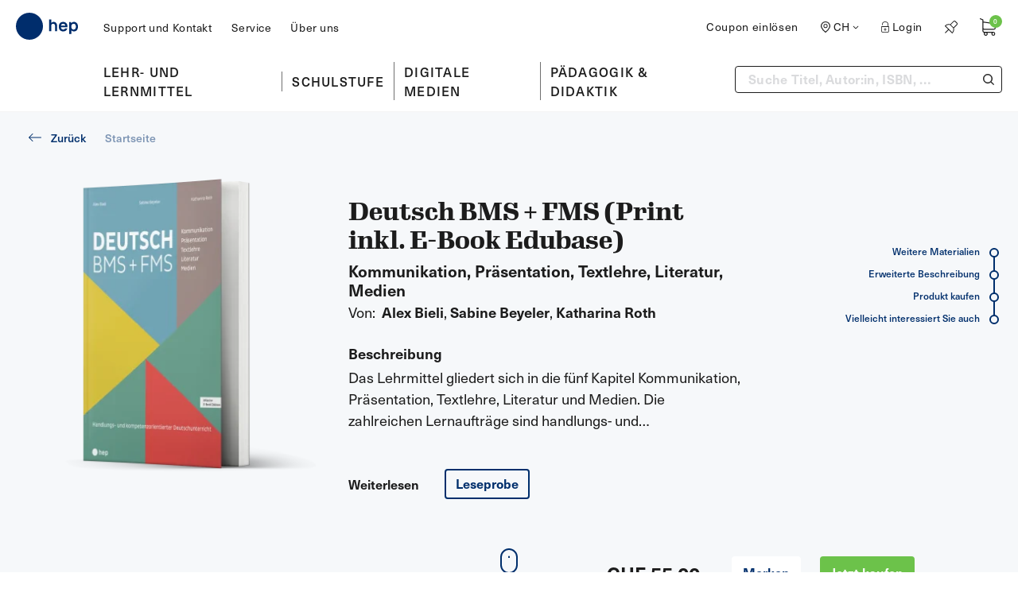

--- FILE ---
content_type: text/html; charset=utf-8
request_url: https://www.hep-verlag.ch/deutsch-bms-fms
body_size: 57080
content:
<!doctype html>
<html data-n-head-ssr lang="de-CH" data-n-head="%7B%22lang%22:%7B%22ssr%22:%22de-CH%22%7D%7D">
  <head >
    <meta data-n-head="ssr" charset="utf-8"><meta data-n-head="ssr" name="viewport" content="width=device-width, initial-scale=1"><meta data-n-head="ssr" data-hid="og:title" property="og:title" content="Deutsch BMS + FMS (Print inkl. E-Book Edubase)"><meta data-n-head="ssr" data-hid="og:url" property="og:url" content="https://www.hep-verlag.ch/deutsch-bms-fms"><meta data-n-head="ssr" data-hid="og:image" property="og:image" content="https://hepverlag.s3.eu-central-1.wasabisys.com/production/products/10230/Deutsch_BMS_FMS_Gr_2A_24_3D_2.png"><meta data-n-head="ssr" data-hid="og:image:alt" property="og:image:alt" content="Deutsch BMS + FMS (Print inkl. E-Book Edubase) Cover"><meta data-n-head="ssr" data-hid="keywords" name="keywords" content="Deutsch,Sprach-, Geistes- und Sozialwissenschaften"><meta data-n-head="ssr" data-hid="og:type" property="og:type" content="product"><meta data-n-head="ssr" data-hid="book:author" property="book:author" content="Alex Bieli, Sabine Beyeler, Katharina Roth"><meta data-n-head="ssr" data-hid="book:isbn" property="book:isbn" content="978-3-0355-2412-3"><meta data-n-head="ssr" data-hid="book:release_date" property="book:release_date" content="2024-05-01"><meta data-n-head="ssr" data-hid="book:tag" property="book:tag" content="Deutsch,Sprach-, Geistes- und Sozialwissenschaften"><meta data-n-head="ssr" data-hid="twitter:card" name="twitter:card" content="summary"><meta data-n-head="ssr" data-hid="description" name="description" content="Das Lehrmittel gliedert sich in die fünf Kapitel Kommunikation, Präsentation, Textlehre, Literatur und Medien. Die zahlreichen Lernaufträge sind handlungs- und kompetenzorientiert und regen zu sozialem Lernen, Diskussionen und Reflexionen an. Als Zusatzmaterial stehen online eine ausführliche Literaturgeschichte sowie Lösungen zur Verfügung. Der umfangreiche Anhang, das Glossar mit wichtigen Begriffen sowie das Stichwor tverzeichnis machen «Deutsch BMS + FMS» zudem zu einem nützlichen Repetitions- und Nachschlagewerk."><meta data-n-head="ssr" data-hid="og:description" property="og:description" content="Das Lehrmittel gliedert sich in die fünf Kapitel Kommunikation, Präsentation, Textlehre, Literatur und Medien. Die zahlreichen Lernaufträge sind handlungs- und kompetenzorientiert und regen zu sozialem Lernen, Diskussionen und Reflexionen an. Als Zusatzmaterial stehen online eine ausführliche Literaturgeschichte sowie Lösungen zur Verfügung. Der umfangreiche Anhang, das Glossar mit wichtigen Begriffen sowie das Stichwor tverzeichnis machen «Deutsch BMS + FMS» zudem zu einem nützlichen Repetitions- und Nachschlagewerk."><title>Deutsch BMS + FMS (Print inkl. E-Book Edubase) | hep Verlag</title><link data-n-head="ssr" rel="icon" type="image/x-icon" href="/favicon.ico"><link data-n-head="ssr" rel="preconnect" href="https://use.typekit.net/" crossorigin=""><link data-n-head="ssr" rel="dns-prefetch" href="https://use.typekit.net/"><script data-n-head="ssr" src="https://cdnjs.cloudflare.com/polyfill/v3/polyfill.min.js?features=ResizeObserver%2CMutationObserver"></script><script data-n-head="ssr" data-hid="gtm-script">if(!window._gtm_init){window._gtm_init=1;(function(w,n,d,m,e,p){w[d]=(w[d]==1||n[d]=='yes'||n[d]==1||n[m]==1||(w[e]&&w[e][p]&&w[e][p]()))?1:0})(window,navigator,'doNotTrack','msDoNotTrack','external','msTrackingProtectionEnabled');(function(w,d,s,l,x,y){w[x]={};w._gtm_inject=function(i){if(w.doNotTrack||w[x][i])return;w[x][i]=1;w[l]=w[l]||[];w[l].push({'gtm.start':new Date().getTime(),event:'gtm.js'});var f=d.getElementsByTagName(s)[0],j=d.createElement(s);j.async=true;j.src='https://www.googletagmanager.com/gtm.js?id='+i;f.parentNode.insertBefore(j,f);};w[y]('GTM-N2M9HVHF')})(window,document,'script','dataLayer','_gtm_ids','_gtm_inject')}</script><link rel="preload" href="/_nuxt/5c44334.js" as="script"><link rel="preload" href="/_nuxt/a88f110.js" as="script"><link rel="preload" href="/_nuxt/b7d8bca.js" as="script"><link rel="preload" href="/_nuxt/e12b28f.js" as="script"><link rel="preload" href="/_nuxt/425362a.js" as="script"><link rel="preload" href="/_nuxt/1fd00af.js" as="script"><link rel="preload" href="/_nuxt/c0309d8.js" as="script"><link rel="preload" href="/_nuxt/3914968.js" as="script"><link rel="preload" href="/_nuxt/31d6c59.js" as="script"><link rel="preload" href="/_nuxt/646a2a5.js" as="script"><link rel="preload" href="/_nuxt/784efcc.js" as="script"><link rel="preload" href="/_nuxt/f908ac6.js" as="script"><link rel="preload" href="/_nuxt/35f0d24.js" as="script"><style data-vue-ssr-id="32e52909:0 5985e006:0 32205a76:0 a8171444:0 41574b4b:0 256a2a6c:0 a89afaba:0 54c45a92:0 62146bb1:0 174ff986:0 5184867e:0 5b827271:0 389863ff:0 024a111c:0 046576f0:0 f79b3420:0 7a7a8231:0 0c9bcbec:0 1dd5f2bb:0 d89998f0:0 6d31d5b6:0">/*! tailwindcss v2.2.19 | MIT License | https://tailwindcss.com*//*! modern-normalize v1.1.0 | MIT License | https://github.com/sindresorhus/modern-normalize */html{-webkit-text-size-adjust:100%;line-height:1.15;-moz-tab-size:4;-o-tab-size:4;tab-size:4}body{font-family:system-ui,-apple-system,Segoe UI,Roboto,Ubuntu,Cantarell,Noto Sans,sans-serif,"Segoe UI",Helvetica,Arial,"Apple Color Emoji","Segoe UI Emoji";margin:0}hr{color:inherit;height:0}abbr[title]{text-decoration:underline;-webkit-text-decoration:underline dotted;text-decoration:underline dotted}b,strong{font-weight:bolder}code,kbd,pre,samp{font-family:ui-monospace,SFMono-Regular,Consolas,"Liberation Mono",Menlo,monospace;font-size:1em}small{font-size:80%}sub,sup{font-size:75%;line-height:0;position:relative;vertical-align:baseline}sub{bottom:-.25em}sup{top:-.5em}table{border-color:inherit;text-indent:0}button,input,optgroup,select,textarea{font-family:inherit;font-size:100%;line-height:1.15;margin:0}button,select{text-transform:none}[type=button],[type=reset],[type=submit],button{-webkit-appearance:button}::-moz-focus-inner{border-style:none;padding:0}:-moz-focusring{outline:1px dotted ButtonText}:-moz-ui-invalid{box-shadow:none}legend{padding:0}progress{vertical-align:baseline}::-webkit-inner-spin-button,::-webkit-outer-spin-button{height:auto}[type=search]{-webkit-appearance:textfield;outline-offset:-2px}::-webkit-search-decoration{-webkit-appearance:none}::-webkit-file-upload-button{-webkit-appearance:button;font:inherit}summary{display:list-item}blockquote,dd,dl,figure,h1,h2,h3,h4,h5,h6,hr,p,pre{margin:0}button{background-color:transparent;background-image:none}fieldset,ol,ul{margin:0;padding:0}ol,ul{list-style:none}html{font-family:"neue-haas-unica",system-ui,-apple-system,Segoe UI,Roboto,Ubuntu,Cantarell,Noto Sans,sans-serif,BlinkMacSystemFont,"Segoe UI","Helvetica Neue",Arial,"Noto Sans","Apple Color Emoji","Segoe UI Emoji","Segoe UI Symbol","Noto Color Emoji";line-height:1.5}body{font-family:inherit;line-height:inherit}*,:after,:before{border:0 solid}hr{border-top-width:1px}img{border-style:solid}textarea{resize:vertical}input::-moz-placeholder,textarea::-moz-placeholder{color:#e4ebf0;opacity:1}input::placeholder,textarea::placeholder{color:#e4ebf0;opacity:1}[role=button],button{cursor:pointer}:-moz-focusring{outline:auto}table{border-collapse:collapse}h1,h2,h3,h4,h5,h6{font-size:inherit;font-weight:inherit}a{color:inherit;text-decoration:inherit}button,input,optgroup,select,textarea{color:inherit;line-height:inherit;padding:0}code,kbd,pre,samp{font-family:ui-monospace,SFMono-Regular,Menlo,Monaco,Consolas,"Liberation Mono","Courier New",monospace}audio,canvas,embed,iframe,img,object,svg,video{display:block;vertical-align:middle}img,video{height:auto;max-width:100%}[hidden]{display:none}*,:after,:before{--tw-translate-x:0;--tw-translate-y:0;--tw-rotate:0;--tw-skew-x:0;--tw-skew-y:0;--tw-scale-x:1;--tw-scale-y:1;--tw-transform:translateX(var(--tw-translate-x)) translateY(var(--tw-translate-y)) rotate(var(--tw-rotate)) skewX(var(--tw-skew-x)) skewY(var(--tw-skew-y)) scaleX(var(--tw-scale-x)) scaleY(var(--tw-scale-y));--tw-border-opacity:1;--tw-ring-offset-shadow:0 0 transparent;--tw-ring-shadow:0 0 transparent;--tw-shadow:0 0 transparent;--tw-ring-inset:var(--tw-empty,/*!*/ /*!*/);--tw-ring-offset-width:0px;--tw-ring-offset-color:#fff;--tw-ring-color:rgba(178,192,210,.5);--tw-ring-offset-shadow:0 0 #0000;--tw-ring-shadow:0 0 #0000;--tw-shadow:0 0 #0000;--tw-blur:var(--tw-empty,/*!*/ /*!*/);--tw-brightness:var(--tw-empty,/*!*/ /*!*/);--tw-contrast:var(--tw-empty,/*!*/ /*!*/);--tw-grayscale:var(--tw-empty,/*!*/ /*!*/);--tw-hue-rotate:var(--tw-empty,/*!*/ /*!*/);--tw-invert:var(--tw-empty,/*!*/ /*!*/);--tw-saturate:var(--tw-empty,/*!*/ /*!*/);--tw-sepia:var(--tw-empty,/*!*/ /*!*/);--tw-drop-shadow:var(--tw-empty,/*!*/ /*!*/);--tw-filter:var(--tw-blur) var(--tw-brightness) var(--tw-contrast) var(--tw-grayscale) var(--tw-hue-rotate) var(--tw-invert) var(--tw-saturate) var(--tw-sepia) var(--tw-drop-shadow);border-color:#ecf1f4;border-color:rgba(236,241,244,var(--tw-border-opacity))}[multiple],[type=date],[type=datetime-local],[type=email],[type=month],[type=number],[type=password],[type=search],[type=tel],[type=text],[type=time],[type=url],[type=week],select,textarea{--tw-shadow:0 0 transparent;-webkit-appearance:none;-moz-appearance:none;appearance:none;background-color:#fff;border-color:#dadbdd;border-radius:0;border-width:1px;font-size:1rem;line-height:1.5rem;padding:.5rem .75rem}[multiple]:focus,[type=date]:focus,[type=datetime-local]:focus,[type=email]:focus,[type=month]:focus,[type=number]:focus,[type=password]:focus,[type=search]:focus,[type=tel]:focus,[type=text]:focus,[type=time]:focus,[type=url]:focus,[type=week]:focus,select:focus,textarea:focus{--tw-ring-inset:var(--tw-empty,/*!*/ /*!*/);--tw-ring-offset-width:0px;--tw-ring-offset-color:#fff;--tw-ring-color:#2563eb;--tw-ring-offset-shadow:var(--tw-ring-inset) 0 0 0 var(--tw-ring-offset-width) var(--tw-ring-offset-color);--tw-ring-shadow:var(--tw-ring-inset) 0 0 0 calc(1px + var(--tw-ring-offset-width)) var(--tw-ring-color);border-color:#2563eb;box-shadow:/*!*/ /*!*/ 0 0 0 0 #fff,/*!*/ /*!*/ 0 0 0 1px #2563eb,var(--tw-shadow);box-shadow:var(--tw-ring-offset-shadow),var(--tw-ring-shadow),var(--tw-shadow);outline:2px solid transparent;outline-offset:2px}input::-moz-placeholder,textarea::-moz-placeholder{color:#dadbdd;opacity:1}input::placeholder,textarea::placeholder{color:#dadbdd;opacity:1}::-webkit-datetime-edit-fields-wrapper{padding:0}::-webkit-date-and-time-value{min-height:1.5em}select{color-adjust:exact;background-image:url("data:image/svg+xml;charset=utf-8,%3Csvg xmlns='http://www.w3.org/2000/svg' fill='none' viewBox='0 0 20 20'%3E%3Cpath stroke='%23DADBDD' stroke-linecap='round' stroke-linejoin='round' stroke-width='1.5' d='m6 8 4 4 4-4'/%3E%3C/svg%3E");background-position:right .5rem center;background-repeat:no-repeat;background-size:1.5em 1.5em;padding-right:2.5rem;-webkit-print-color-adjust:exact}[multiple]{color-adjust:initial;background-image:none;background-position:0 0;background-repeat:repeat;background-size:auto auto;background-size:initial;padding-right:.75rem;-webkit-print-color-adjust:initial}[type=checkbox],[type=radio]{color-adjust:exact;--tw-shadow:0 0 transparent;-webkit-appearance:none;-moz-appearance:none;appearance:none;background-color:#fff;background-origin:border-box;border-color:#dadbdd;border-width:1px;color:#2563eb;display:inline-block;flex-shrink:0;height:1rem;padding:0;-webkit-print-color-adjust:exact;-webkit-user-select:none;-moz-user-select:none;user-select:none;vertical-align:middle;width:1rem}[type=checkbox]{border-radius:0}[type=radio]{border-radius:100%}[type=checkbox]:focus,[type=radio]:focus{--tw-ring-inset:var(--tw-empty,/*!*/ /*!*/);--tw-ring-offset-width:2px;--tw-ring-offset-color:#fff;--tw-ring-color:#2563eb;--tw-ring-offset-shadow:var(--tw-ring-inset) 0 0 0 var(--tw-ring-offset-width) var(--tw-ring-offset-color);--tw-ring-shadow:var(--tw-ring-inset) 0 0 0 calc(2px + var(--tw-ring-offset-width)) var(--tw-ring-color);box-shadow:/*!*/ /*!*/ 0 0 0 2px #fff,/*!*/ /*!*/ 0 0 0 4px #2563eb,var(--tw-shadow);box-shadow:var(--tw-ring-offset-shadow),var(--tw-ring-shadow),var(--tw-shadow);outline:2px solid transparent;outline-offset:2px}[type=checkbox]:checked,[type=radio]:checked{background-color:currentColor;background-position:50%;background-repeat:no-repeat;background-size:100% 100%;border-color:transparent}[type=checkbox]:checked{background-image:url("data:image/svg+xml;charset=utf-8,%3Csvg xmlns='http://www.w3.org/2000/svg' fill='%23fff' viewBox='0 0 16 16'%3E%3Cpath d='M12.207 4.793a1 1 0 0 1 0 1.414l-5 5a1 1 0 0 1-1.414 0l-2-2a1 1 0 0 1 1.414-1.414L6.5 9.086l4.293-4.293a1 1 0 0 1 1.414 0z'/%3E%3C/svg%3E")}[type=radio]:checked{background-image:url("data:image/svg+xml;charset=utf-8,%3Csvg xmlns='http://www.w3.org/2000/svg' fill='%23fff' viewBox='0 0 16 16'%3E%3Ccircle cx='8' cy='8' r='3'/%3E%3C/svg%3E")}[type=checkbox]:checked:focus,[type=checkbox]:checked:hover,[type=radio]:checked:focus,[type=radio]:checked:hover{background-color:currentColor;border-color:transparent}[type=checkbox]:indeterminate{background-color:currentColor;background-image:url("data:image/svg+xml;charset=utf-8,%3Csvg xmlns='http://www.w3.org/2000/svg' fill='none' viewBox='0 0 16 16'%3E%3Cpath stroke='%23fff' stroke-linecap='round' stroke-linejoin='round' stroke-width='2' d='M4 8h8'/%3E%3C/svg%3E");background-position:50%;background-repeat:no-repeat;background-size:100% 100%;border-color:transparent}[type=checkbox]:indeterminate:focus,[type=checkbox]:indeterminate:hover{background-color:currentColor;border-color:transparent}[type=file]{background:transparent none repeat 0 0/auto auto padding-box border-box scroll;background:initial;border-color:inherit;border-radius:0;border-width:0;font-size:inherit;line-height:inherit;padding:0}[type=file]:focus{outline:1px auto -webkit-focus-ring-color}.container{width:100%}@media (min-width:320px){.container{max-width:320px}}@media (min-width:640px){.container{max-width:640px}}@media (min-width:768px){.container{max-width:768px}}@media (min-width:1024px){.container{max-width:1024px}}@media (min-width:1280px){.container{max-width:1280px}}@media (min-width:1440px){.container{max-width:1440px}}@media (min-width:1600px){.container{max-width:1600px}}@media (min-width:2000px){.container{max-width:2000px}}.aspect-w-1,.aspect-w-10,.aspect-w-11,.aspect-w-12,.aspect-w-13,.aspect-w-14,.aspect-w-15,.aspect-w-16,.aspect-w-2,.aspect-w-3,.aspect-w-4,.aspect-w-5,.aspect-w-6,.aspect-w-7,.aspect-w-8,.aspect-w-9{padding-bottom:calc(var(--tw-aspect-h)/var(--tw-aspect-w)*100%);position:relative}.aspect-w-10>*,.aspect-w-11>*,.aspect-w-12>*,.aspect-w-13>*,.aspect-w-14>*,.aspect-w-15>*,.aspect-w-16>*,.aspect-w-1>*,.aspect-w-2>*,.aspect-w-3>*,.aspect-w-4>*,.aspect-w-5>*,.aspect-w-6>*,.aspect-w-7>*,.aspect-w-8>*,.aspect-w-9>*{bottom:0;height:100%;left:0;position:absolute;right:0;top:0;width:100%}.aspect-w-1{--tw-aspect-w:1}.aspect-w-3{--tw-aspect-w:3}.aspect-w-4{--tw-aspect-w:4}.aspect-w-6{--tw-aspect-w:6}.aspect-w-12{--tw-aspect-w:12}.aspect-h-1{--tw-aspect-h:1}.aspect-h-3{--tw-aspect-h:3}.aspect-h-4{--tw-aspect-h:4}.aspect-h-5{--tw-aspect-h:5}.aspect-h-8{--tw-aspect-h:8}.debug-screens:before{background-color:#000;bottom:0;box-shadow:0 0 0 1px #fff;color:#fff;content:"screen: _";font-family:sans-serif;font-size:12px;left:0;line-height:1;padding:.3333333em .5em;position:fixed;z-index:2147483647}@media (min-width:320px){.debug-screens:before{content:"screen: xs"}}@media (min-width:640px){.debug-screens:before{content:"screen: sm"}}@media (min-width:768px){.debug-screens:before{content:"screen: md"}}@media (min-width:1024px){.debug-screens:before{content:"screen: lg"}}@media (min-width:1280px){.debug-screens:before{content:"screen: xl"}}@media (min-width:1440px){.debug-screens:before{content:"screen: 2xl"}}@media (min-width:1600px){.debug-screens:before{content:"screen: 3xl"}}@media (min-width:2000px){.debug-screens:before{content:"screen: 4xl"}}@font-face{font-family:"swiper-icons";font-style:normal;font-weight:400;src:url("data:application/font-woff;charset=utf-8;base64, [base64]//wADZ2x5ZgAAAywAAADMAAAD2MHtryVoZWFkAAABbAAAADAAAAA2E2+eoWhoZWEAAAGcAAAAHwAAACQC9gDzaG10eAAAAigAAAAZAAAArgJkABFsb2NhAAAC0AAAAFoAAABaFQAUGG1heHAAAAG8AAAAHwAAACAAcABAbmFtZQAAA/gAAAE5AAACXvFdBwlwb3N0AAAFNAAAAGIAAACE5s74hXjaY2BkYGAAYpf5Hu/j+W2+MnAzMYDAzaX6QjD6/4//Bxj5GA8AuRwMYGkAPywL13jaY2BkYGA88P8Agx4j+/8fQDYfA1AEBWgDAIB2BOoAeNpjYGRgYNBh4GdgYgABEMnIABJzYNADCQAACWgAsQB42mNgYfzCOIGBlYGB0YcxjYGBwR1Kf2WQZGhhYGBiYGVmgAFGBiQQkOaawtDAoMBQxXjg/wEGPcYDDA4wNUA2CCgwsAAAO4EL6gAAeNpj2M0gyAACqxgGNWBkZ2D4/wMA+xkDdgAAAHjaY2BgYGaAYBkGRgYQiAHyGMF8FgYHIM3DwMHABGQrMOgyWDLEM1T9/w8UBfEMgLzE////P/5//f/V/xv+r4eaAAeMbAxwIUYmIMHEgKYAYjUcsDAwsLKxc3BycfPw8jEQA/[base64]/uznmfPFBNODM2K7MTQ45YEAZqGP81AmGGcF3iPqOop0r1SPTaTbVkfUe4HXj97wYE+yNwWYxwWu4v1ugWHgo3S1XdZEVqWM7ET0cfnLGxWfkgR42o2PvWrDMBSFj/IHLaF0zKjRgdiVMwScNRAoWUoH78Y2icB/yIY09An6AH2Bdu/UB+yxopYshQiEvnvu0dURgDt8QeC8PDw7Fpji3fEA4z/PEJ6YOB5hKh4dj3EvXhxPqH/SKUY3rJ7srZ4FZnh1PMAtPhwP6fl2PMJMPDgeQ4rY8YT6Gzao0eAEA409DuggmTnFnOcSCiEiLMgxCiTI6Cq5DZUd3Qmp10vO0LaLTd2cjN4fOumlc7lUYbSQcZFkutRG7g6JKZKy0RmdLY680CDnEJ+UMkpFFe1RN7nxdVpXrC4aTtnaurOnYercZg2YVmLN/d/gczfEimrE/fs/bOuq29Zmn8tloORaXgZgGa78yO9/cnXm2BpaGvq25Dv9S4E9+5SIc9PqupJKhYFSSl47+Qcr1mYNAAAAeNptw0cKwkAAAMDZJA8Q7OUJvkLsPfZ6zFVERPy8qHh2YER+3i/BP83vIBLLySsoKimrqKqpa2hp6+jq6RsYGhmbmJqZSy0sraxtbO3sHRydnEMU4uR6yx7JJXveP7WrDycAAAAAAAH//wACeNpjYGRgYOABYhkgZgJCZgZNBkYGLQZtIJsFLMYAAAw3ALgAeNolizEKgDAQBCchRbC2sFER0YD6qVQiBCv/H9ezGI6Z5XBAw8CBK/m5iQQVauVbXLnOrMZv2oLdKFa8Pjuru2hJzGabmOSLzNMzvutpB3N42mNgZGBg4GKQYzBhYMxJLMlj4GBgAYow/P/PAJJhLM6sSoWKfWCAAwDAjgbRAAB42mNgYGBkAIIbCZo5IPrmUn0hGA0AO8EFTQAA") format("woff")}:root{--swiper-theme-color:#007aff}.swiper-container{list-style:none;margin-left:auto;margin-right:auto;overflow:hidden;padding:0;position:relative;z-index:1}.swiper-container-vertical>.swiper-wrapper{flex-direction:column}.swiper-wrapper{box-sizing:content-box;display:flex;height:100%;position:relative;transition-property:transform;width:100%;z-index:1}.swiper-container-android .swiper-slide,.swiper-wrapper{transform:translateZ(0)}.swiper-container-multirow>.swiper-wrapper{flex-wrap:wrap}.swiper-container-multirow-column>.swiper-wrapper{flex-direction:column;flex-wrap:wrap}.swiper-container-free-mode>.swiper-wrapper{margin:0 auto;transition-timing-function:ease-out}.swiper-slide{flex-shrink:0;height:100%;position:relative;transition-property:transform;width:100%}.swiper-container-autoheight,.swiper-container-autoheight .swiper-slide{height:auto}.swiper-container-autoheight .swiper-wrapper{align-items:flex-start;transition-property:transform,height}.swiper-container-3d .swiper-cube-shadow,.swiper-container-3d .swiper-slide,.swiper-container-3d .swiper-slide-shadow-bottom,.swiper-container-3d .swiper-slide-shadow-left,.swiper-container-3d .swiper-slide-shadow-right,.swiper-container-3d .swiper-slide-shadow-top,.swiper-container-3d .swiper-wrapper{transform-style:preserve-3d}.swiper-container-css-mode>.swiper-wrapper{-ms-overflow-style:none;overflow:auto;scrollbar-width:none}.swiper-container-css-mode>.swiper-wrapper::-webkit-scrollbar{display:none}.swiper-container-css-mode>.swiper-wrapper>.swiper-slide{scroll-snap-align:start start}.swiper-container-horizontal.swiper-container-css-mode>.swiper-wrapper{scroll-snap-type:x mandatory}.swiper-container-vertical.swiper-container-css-mode>.swiper-wrapper{scroll-snap-type:y mandatory}.h1,.h2,.h3{font-family:"gimlet-display",Georgia,Cambria,"Times New Roman",Times,serif;font-weight:600}.h1{font-size:3.125rem}.h1,.h2{line-height:1.2}.h2{font-size:2.1875rem}.h3{font-size:1.625rem;line-height:1.35}.h4,.h5,.h6,.h7{font-family:"neue-haas-unica",system-ui,-apple-system,Segoe UI,Roboto,Ubuntu,Cantarell,Noto Sans,sans-serif,BlinkMacSystemFont,"Segoe UI","Helvetica Neue",Arial,"Noto Sans","Apple Color Emoji","Segoe UI Emoji","Segoe UI Symbol","Noto Color Emoji";font-weight:600}.h4{font-size:1.5rem;line-height:1.15}.h5{font-size:1.375rem;line-height:1.3}.h6,body{font-size:1.125rem;line-height:1.55}body{--tw-text-opacity:1;-webkit-font-smoothing:antialiased;-moz-osx-font-smoothing:grayscale;color:#1c1c1c;color:rgba(28,28,28,var(--tw-text-opacity));font-family:"neue-haas-unica",system-ui,-apple-system,Segoe UI,Roboto,Ubuntu,Cantarell,Noto Sans,sans-serif,BlinkMacSystemFont,"Segoe UI","Helvetica Neue",Arial,"Noto Sans","Apple Color Emoji","Segoe UI Emoji","Segoe UI Symbol","Noto Color Emoji";font-weight:400}::-moz-selection{--tw-bg-opacity:1;--tw-text-opacity:1;background-color:#7f96b5;background-color:rgba(127,150,181,var(--tw-bg-opacity));color:#fff;color:rgba(255,255,255,var(--tw-text-opacity))}::selection{--tw-bg-opacity:1;--tw-text-opacity:1;background-color:#7f96b5;background-color:rgba(127,150,181,var(--tw-bg-opacity));color:#fff;color:rgba(255,255,255,var(--tw-text-opacity))}.btn:focus,button:focus{outline:2px solid transparent;outline-offset:2px}.btn.focus-visible.js-focus-visible,.js-focus-visible .btn.focus-visible,.js-focus-visible button.focus-visible,button.focus-visible.js-focus-visible{--tw-ring-offset-shadow:var(--tw-ring-inset) 0 0 0 var(--tw-ring-offset-width) var(--tw-ring-offset-color);--tw-ring-shadow:var(--tw-ring-inset) 0 0 0 calc(3px + var(--tw-ring-offset-width)) var(--tw-ring-color);box-shadow:var(--tw-ring-inset) 0 0 0 var(--tw-ring-offset-width) var(--tw-ring-offset-color),var(--tw-ring-inset) 0 0 0 calc(3px + var(--tw-ring-offset-width)) var(--tw-ring-color),0 0 transparent;box-shadow:var(--tw-ring-offset-shadow),var(--tw-ring-shadow),var(--tw-shadow,0 0 transparent)}.btn{align-items:center;border-radius:.25rem;border-width:2px;display:inline-flex;flex-grow:0;font-size:1rem;font-weight:600;justify-content:center;line-height:1;overflow:hidden;padding:.5rem .75rem .625rem;position:relative;text-align:center;transition-duration:.15s;transition-duration:.3s;transition-property:all;transition-timing-function:cubic-bezier(.4,0,.2,1);z-index:10}.btn span,.btn:first-child{position:relative;z-index:10}.btn:after{border-top-left-radius:9999px;bottom:0;content:"";display:block;left:0;opacity:0;position:absolute;right:0;top:0;transform:scalex(0) rotate(-7.5deg);transform-origin:100%;transition-duration:.15s;transition-duration:.2s;transition-property:all;transition-timing-function:cubic-bezier(.4,0,.2,1);transition-timing-function:linear;z-index:-1}.btn:hover{cursor:pointer}.btn:hover:after{border-top-left-radius:0;opacity:1;transform:scalex(1)}.btn-green{--tw-border-opacity:1;--tw-bg-opacity:1;--tw-text-opacity:1;background-color:#6cc24a;background-color:rgba(108,194,74,var(--tw-bg-opacity));border-color:#6cc24a;border-color:rgba(108,194,74,var(--tw-border-opacity));color:#fff;color:rgba(255,255,255,var(--tw-text-opacity))}.btn-green:after{--tw-border-opacity:1;--tw-bg-opacity:1;background-color:#68b948;background-color:rgba(104,185,72,var(--tw-bg-opacity));border-color:#68b948;border-color:rgba(104,185,72,var(--tw-border-opacity))}.btn-red{--tw-border-opacity:1;--tw-bg-opacity:1;--tw-text-opacity:1;color:#fff;color:rgba(255,255,255,var(--tw-text-opacity))}.btn-red,.btn-red:after{background-color:#f18d79;background-color:rgba(241,141,121,var(--tw-bg-opacity));border-color:#f18d79;border-color:rgba(241,141,121,var(--tw-border-opacity))}.btn-blue,.btn-red:after{--tw-border-opacity:1;--tw-bg-opacity:1}.btn-blue{--tw-text-opacity:1;background-color:#002f6c;background-color:rgba(0,47,108,var(--tw-bg-opacity));border-color:#002f6c;border-color:rgba(0,47,108,var(--tw-border-opacity));color:#fff;color:rgba(255,255,255,var(--tw-text-opacity))}.btn-blue:after{--tw-border-opacity:1;--tw-bg-opacity:1;background-color:#053f8d;background-color:rgba(5,63,141,var(--tw-bg-opacity));border-color:#053f8d;border-color:rgba(5,63,141,var(--tw-border-opacity))}.btn-blue-light{--tw-border-opacity:1;--tw-bg-opacity:1;--tw-text-opacity:1;background-color:#7f96b5;background-color:rgba(127,150,181,var(--tw-bg-opacity));border-color:#7f96b5;border-color:rgba(127,150,181,var(--tw-border-opacity));color:#002f6c;color:rgba(0,47,108,var(--tw-text-opacity))}.btn-blue-light:after{--tw-border-opacity:1;--tw-bg-opacity:1;background-color:#053f8d;background-color:rgba(5,63,141,var(--tw-bg-opacity));border-color:#053f8d;border-color:rgba(5,63,141,var(--tw-border-opacity))}.btn-blue-outline{--tw-border-opacity:1;--tw-text-opacity:1;background-color:transparent;border-color:#002f6c;border-color:rgba(0,47,108,var(--tw-border-opacity));color:#002f6c;color:rgba(0,47,108,var(--tw-text-opacity))}.btn-blue-outline:after{background:hsla(0,0%,100%,.1)}.btn-white{--tw-border-opacity:1;--tw-bg-opacity:1;--tw-text-opacity:1;background-color:#fff;background-color:rgba(255,255,255,var(--tw-bg-opacity));border-color:#fff;border-color:rgba(255,255,255,var(--tw-border-opacity));color:#002f6c;color:rgba(0,47,108,var(--tw-text-opacity))}.btn-white:after{--tw-border-opacity:1;--tw-bg-opacity:1;background-color:#f8fafb;background-color:rgba(248,250,251,var(--tw-bg-opacity));border-color:#f8fafb;border-color:rgba(248,250,251,var(--tw-border-opacity))}.btn-white-outline{--tw-border-opacity:1;--tw-text-opacity:1;background-color:transparent;border-color:#fff;border-color:rgba(255,255,255,var(--tw-border-opacity));color:#fff;color:rgba(255,255,255,var(--tw-text-opacity))}.btn-white-outline:after{background:hsla(0,0%,100%,.1)}.btn-disabled,.btn-disabled:hover{--tw-border-opacity:1;--tw-bg-opacity:1;--tw-text-opacity:1;background-color:#dadbdd;background-color:rgba(218,219,221,var(--tw-bg-opacity));border-color:#dadbdd;border-color:rgba(218,219,221,var(--tw-border-opacity));color:#fff;color:rgba(255,255,255,var(--tw-text-opacity));cursor:not-allowed!important}.btn-disabled:after,.btn-disabled:hover:after{display:none}.bg-slightly-blue{background-color:rgba(0,45,108,.06)}.choosen-format-button{border-color:transparent}.choosen-format-button:hover{cursor:default}.choosen-format-button:hover:after{border-top-left-radius:9999px;transform:scalex(0)}.tooltip{display:block!important;max-width:12rem;z-index:10000}.tooltip .tooltip-inner{--tw-bg-opacity:1;--tw-text-opacity:1;background-color:#002f6c;background-color:rgba(0,47,108,var(--tw-bg-opacity));border-radius:.375rem;color:#fff;color:rgba(255,255,255,var(--tw-text-opacity));font-size:.875rem;padding:.3125rem .625rem .25rem}.tooltip .tooltip-arrow{border-color:#002f6c;border-style:solid;height:0;margin:.3125rem;position:absolute;width:0}.tooltip[x-placement^=top]{margin-bottom:.3125rem}.tooltip[x-placement^=top] .tooltip-arrow{border-bottom-color:transparent!important;border-left-color:transparent!important;border-right-color:transparent!important;border-width:.3125rem .3125rem 0;bottom:-.3125rem;left:calc(50% - .3125rem);margin-bottom:0;margin-top:0}.tooltip[x-placement^=bottom]{margin-top:.3125rem}.tooltip[x-placement^=bottom] .tooltip-arrow{border-left-color:transparent!important;border-right-color:transparent!important;border-top-color:transparent!important;border-width:0 .3125rem .3125rem;left:calc(50% - .3125rem);margin-bottom:0;margin-top:0;top:-.3125rem}.tooltip[x-placement^=right]{margin-left:.3125rem}.tooltip[x-placement^=right] .tooltip-arrow{border-bottom-color:transparent!important;border-left-color:transparent!important;border-top-color:transparent!important;border-width:.3125rem .3125rem .3125rem 0;left:-.3125rem;margin-left:0;margin-right:0;top:calc(50% - .3125rem)}.tooltip[x-placement^=left]{margin-right:.3125rem}.tooltip[x-placement^=left] .tooltip-arrow{border-bottom-color:transparent!important;border-right-color:transparent!important;border-top-color:transparent!important;border-width:.3125rem 0 .3125rem .3125rem;margin-left:0;margin-right:0;right:-.3125rem;top:calc(50% - .3125rem)}.tooltip[aria-hidden=true]{opacity:0;transition:opacity .15s,visibility .15s;visibility:hidden}.tooltip[aria-hidden=false]{opacity:1;transition:opacity .15s;visibility:visible}.tooltip-blue,.tooltip-green{display:block!important;max-width:12rem;z-index:10000}.tooltip-blue .tooltip-inner,.tooltip-green .tooltip-inner{--tw-text-opacity:1;border-radius:.375rem;color:#fff;color:rgba(255,255,255,var(--tw-text-opacity));padding:.3125rem .625rem .25rem}.tooltip-blue .tooltip-arrow,.tooltip-green .tooltip-arrow{border-style:solid;height:0;margin:.3125rem;position:absolute;width:0}.tooltip-blue[x-placement^=top],.tooltip-green[x-placement^=top]{margin-bottom:.3125rem}.tooltip-blue[x-placement^=top] .tooltip-arrow,.tooltip-green[x-placement^=top] .tooltip-arrow{border-bottom-color:transparent!important;border-left-color:transparent!important;border-right-color:transparent!important;border-width:.3125rem .3125rem 0;bottom:-.3125rem;left:calc(50% - .3125rem);margin-bottom:0;margin-top:0}.tooltip-blue[x-placement^=bottom],.tooltip-green[x-placement^=bottom]{margin-top:.3125rem}.tooltip-blue[x-placement^=bottom] .tooltip-arrow,.tooltip-green[x-placement^=bottom] .tooltip-arrow{border-left-color:transparent!important;border-right-color:transparent!important;border-top-color:transparent!important;border-width:0 .3125rem .3125rem;left:calc(50% - .3125rem);margin-bottom:0;margin-top:0;top:-.3125rem}.tooltip-blue[x-placement^=right],.tooltip-green[x-placement^=right]{margin-left:.3125rem}.tooltip-blue[x-placement^=right] .tooltip-arrow,.tooltip-green[x-placement^=right] .tooltip-arrow{border-bottom-color:transparent!important;border-left-color:transparent!important;border-top-color:transparent!important;border-width:.3125rem .3125rem .3125rem 0;left:-.3125rem;margin-left:0;margin-right:0;top:calc(50% - .3125rem)}.tooltip-blue[x-placement^=left],.tooltip-green[x-placement^=left]{margin-right:.3125rem}.tooltip-blue[x-placement^=left] .tooltip-arrow,.tooltip-green[x-placement^=left] .tooltip-arrow{border-bottom-color:transparent!important;border-right-color:transparent!important;border-top-color:transparent!important;border-width:.3125rem 0 .3125rem .3125rem;margin-left:0;margin-right:0;right:-.3125rem;top:calc(50% - .3125rem)}.tooltip-blue[aria-hidden=true],.tooltip-green[aria-hidden=true]{opacity:0;transition:opacity .15s,visibility .15s;visibility:hidden}.tooltip-blue[aria-hidden=false],.tooltip-green[aria-hidden=false]{opacity:1;transition:opacity .15s;visibility:visible}.tooltip-green .tooltip-inner{--tw-bg-opacity:1;background-color:#6cc24a;background-color:rgba(108,194,74,var(--tw-bg-opacity))}.tooltip-green .tooltip-arrow{border-color:#6cc24a}.tooltip-blue .tooltip-inner{--tw-bg-opacity:1;background-color:#002f6c;background-color:rgba(0,47,108,var(--tw-bg-opacity))}.tooltip-blue .tooltip-arrow{border-color:#002f6c}@media (min-width:1600px){html{font-size:1vw}}body,html{--tw-bg-opacity:1;-webkit-font-smoothing:antialiased;-moz-osx-font-smoothing:grayscale;background-color:#fff;background-color:rgba(255,255,255,var(--tw-bg-opacity));font-size:max(16px,min(1vw,24px));min-height:100vh}body{cursor:default;overflow-x:hidden;overflow-y:auto}.text-current{color:currentColor}a,button{text-align:left}a:focus,button:focus{outline:2px solid transparent;outline-offset:2px}.js-focus-visible a.focus-visible,.js-focus-visible button.focus-visible,a.focus-visible.js-focus-visible,button.focus-visible.js-focus-visible{--tw-ring-offset-shadow:var(--tw-ring-inset) 0 0 0 var(--tw-ring-offset-width) var(--tw-ring-offset-color);--tw-ring-shadow:var(--tw-ring-inset) 0 0 0 calc(3px + var(--tw-ring-offset-width)) var(--tw-ring-color);box-shadow:var(--tw-ring-inset) 0 0 0 var(--tw-ring-offset-width) var(--tw-ring-offset-color),var(--tw-ring-inset) 0 0 0 calc(3px + var(--tw-ring-offset-width)) var(--tw-ring-color),0 0 transparent;box-shadow:var(--tw-ring-offset-shadow),var(--tw-ring-shadow),var(--tw-shadow,0 0 transparent)}input,textarea{-webkit-appearance:none;-moz-appearance:none;appearance:none}input:focus,textarea:focus{outline:2px solid transparent;outline-offset:2px}.js-focus-visible input.focus-visible,.js-focus-visible textarea.focus-visible,input.focus-visible.js-focus-visible,textarea.focus-visible.js-focus-visible{--tw-ring-offset-shadow:var(--tw-ring-inset) 0 0 0 var(--tw-ring-offset-width) var(--tw-ring-offset-color);--tw-ring-shadow:var(--tw-ring-inset) 0 0 0 calc(3px + var(--tw-ring-offset-width)) var(--tw-ring-color);box-shadow:var(--tw-ring-inset) 0 0 0 var(--tw-ring-offset-width) var(--tw-ring-offset-color),var(--tw-ring-inset) 0 0 0 calc(3px + var(--tw-ring-offset-width)) var(--tw-ring-color),0 0 transparent;box-shadow:var(--tw-ring-offset-shadow),var(--tw-ring-shadow),var(--tw-shadow,0 0 transparent)}*,:after,:before{box-sizing:border-box;margin:0}input[type=number]::-webkit-inner-spin-button,input[type=number]::-webkit-outer-spin-button{-webkit-appearance:none;margin:0}input[type=number]{-moz-appearance:textfield}::-webkit-scrollbar{width:6px}::-webkit-scrollbar-track{--tw-bg-opacity:1;background-color:#f6f8fa;background-color:rgba(246,248,250,var(--tw-bg-opacity))}::-webkit-scrollbar-thumb{--tw-bg-opacity:1;background-color:#7f96b5;background-color:rgba(127,150,181,var(--tw-bg-opacity));border-radius:9999px}::-webkit-scrollbar-thumb:hover{--tw-bg-opacity:1;background-color:#4c6d97;background-color:rgba(76,109,151,var(--tw-bg-opacity))}.transition-normal{transition-duration:.15s;transition-duration:.5s;transition-property:all;transition-timing-function:cubic-bezier(.4,0,.2,1)}.transition-fast{transition-duration:.15s;transition-duration:.3s;transition-property:all;transition-timing-function:cubic-bezier(.4,0,.2,1)}.transition-fastest{transition-duration:.15s;transition-duration:.2s;transition-property:all;transition-timing-function:cubic-bezier(.4,0,.2,1)}@media screen and (prefers-reduced-motion:no-preference){.page-enter-active,.page-leave-active{transition-duration:.15s;transition-duration:.2s;transition-property:opacity;transition-timing-function:cubic-bezier(.4,0,.2,1)}.page-enter-active{transition-delay:.1s}.page-enter,.page-leave-to{opacity:0}}.fade-enter-active,.fade-leave-active{transition-duration:.15s;transition-duration:.3s;transition-property:opacity;transition-timing-function:cubic-bezier(.4,0,.2,1)}.fade-enter-active{transition-delay:.1s}.fade-enter,.fade-leave-to{opacity:0}.fade-slow-enter-active,.fade-slow-leave-active{transition-duration:.15s;transition-duration:.7s;transition-property:opacity;transition-timing-function:cubic-bezier(.4,0,.2,1)}.fade-slow-enter-active{transition-delay:.1s}.fade-slow-enter,.fade-slow-leave-to{opacity:0}.fade-left-enter-active,.fade-left-leave-active,.fade-right-enter-active,.fade-right-leave-active{transition:all 50ms ease}.fade-left-leave-to,.fade-right-enter{transform:translateX(-50%)}.fade-left-enter,.fade-right-leave-to{transform:translateX(50%)}.expand-enter-active,.expand-leave-active{transition-property:opacity,height}.expand-enter,.expand-leave-to{opacity:0}.link{--tw-text-opacity:1;color:#002f6c;color:rgba(0,47,108,var(--tw-text-opacity));transition-duration:.15s;transition-duration:.3s;transition-property:background-color,border-color,color,fill,stroke,opacity,box-shadow,transform,filter,-webkit-backdrop-filter;transition-property:background-color,border-color,color,fill,stroke,opacity,box-shadow,transform,filter,backdrop-filter;transition-property:background-color,border-color,color,fill,stroke,opacity,box-shadow,transform,filter,backdrop-filter,-webkit-backdrop-filter;transition-timing-function:cubic-bezier(.4,0,.2,1)}.link:hover{--tw-text-opacity:1;color:#053f8d;color:rgba(5,63,141,var(--tw-text-opacity))}.link-uppercase{font-weight:600;letter-spacing:.04em;text-transform:uppercase}.toasted-container .heptoast.toasted{--tw-text-opacity:1;--tw-shadow:0 2px 6px rgba(0,0,0,.16);align-items:flex-start;border-radius:.25rem;box-shadow:0 0 transparent,0 0 transparent,0 2px 6px rgba(0,0,0,.16);box-shadow:var(--tw-ring-offset-shadow,0 0 transparent),var(--tw-ring-shadow,0 0 transparent),var(--tw-shadow);color:#fff;color:rgba(255,255,255,var(--tw-text-opacity));flex-direction:column;font-weight:600;min-height:2.5rem;padding:0 20px;padding:1rem;white-space:pre-line}.toasted-container .heptoast.toasted .action{--tw-text-opacity:1;align-items:center;border-radius:.25rem;border-width:2px;color:#fff;color:rgba(255,255,255,var(--tw-text-opacity));display:inline-flex;flex-grow:0;font-size:1rem;font-weight:600;justify-content:center;line-height:1;margin:1.25rem 0 0;overflow:hidden;padding:.5rem .75rem;position:relative;text-align:center;text-transform:none!important;text-transform:none;transition-duration:.15s;transition-duration:.3s;transition-property:all;transition-timing-function:cubic-bezier(.4,0,.2,1);z-index:10}.toasted-container .heptoast.toasted .action:focus{outline:2px solid transparent;outline-offset:2px}.js-focus-visible .toasted-container .heptoast.toasted .action.focus-visible,.toasted-container.js-focus-visible .heptoast.toasted .action.focus-visible{--tw-ring-offset-shadow:var(--tw-ring-inset) 0 0 0 var(--tw-ring-offset-width) var(--tw-ring-offset-color);--tw-ring-shadow:var(--tw-ring-inset) 0 0 0 calc(3px + var(--tw-ring-offset-width)) var(--tw-ring-color);box-shadow:var(--tw-ring-inset) 0 0 0 var(--tw-ring-offset-width) var(--tw-ring-offset-color),var(--tw-ring-inset) 0 0 0 calc(3px + var(--tw-ring-offset-width)) var(--tw-ring-color),0 0 transparent;box-shadow:var(--tw-ring-offset-shadow),var(--tw-ring-shadow),var(--tw-shadow,0 0 transparent)}.toasted-container .heptoast.toasted .action:hover{-webkit-text-decoration:none!important;text-decoration:none!important}.toasted-container .heptoast.toasted.default{--tw-bg-opacity:1;background-color:#9ab0bc;background-color:rgba(154,176,188,var(--tw-bg-opacity))}.toasted-container .heptoast.toasted.success{--tw-bg-opacity:1;background-color:#6cc24a;background-color:rgba(108,194,74,var(--tw-bg-opacity))}.toasted-container .heptoast.toasted.error{--tw-bg-opacity:1;background-color:#f18d79;background-color:rgba(241,141,121,var(--tw-bg-opacity))}.toasted-container .heptoast.toasted.info{--tw-bg-opacity:1;background-color:#002f6c;background-color:rgba(0,47,108,var(--tw-bg-opacity))}.toasted-container .heptoast.toasted.verify-email{--tw-bg-opacity:1;background-color:#e46784;background-color:rgba(228,103,132,var(--tw-bg-opacity))}.wysiwyg h1,.wysiwyg h2,.wysiwyg h3{font-family:"gimlet-display",Georgia,Cambria,"Times New Roman",Times,serif;font-weight:600}.wysiwyg h1{font-size:3.125rem;line-height:1.2}.wysiwyg h2{font-size:2.1875rem;line-height:1.2}.wysiwyg h3{font-size:1.625rem;line-height:1.35;margin-bottom:1rem}.wysiwyg h4,.wysiwyg h5,.wysiwyg h6{font-family:"neue-haas-unica",system-ui,-apple-system,Segoe UI,Roboto,Ubuntu,Cantarell,Noto Sans,sans-serif,BlinkMacSystemFont,"Segoe UI","Helvetica Neue",Arial,"Noto Sans","Apple Color Emoji","Segoe UI Emoji","Segoe UI Symbol","Noto Color Emoji";font-weight:600}.wysiwyg h4{font-size:1.5rem;line-height:1.15;margin-bottom:.5rem}.wysiwyg h5{font-size:1.375rem;line-height:1.3;margin-bottom:.25rem}.wysiwyg h6{font-size:1.125rem;line-height:1.55}.wysiwyg p{font-size:1rem;line-height:1.625;margin-bottom:.75rem}@media (min-width:640px){.wysiwyg p{font-size:1.125rem;line-height:1.625;margin-bottom:1.5rem}}.wysiwyg.text-sm p{font-size:.875rem;line-height:1.625;margin-bottom:.75rem}@media (min-width:640px){.wysiwyg.text-sm p{font-size:.875rem;line-height:1.625;margin-bottom:1.5rem}}.wysiwyg ul{margin-bottom:.75rem}@media (min-width:640px){.wysiwyg ul{margin-bottom:1.5rem}}.wysiwyg ul li{margin-bottom:.25rem;padding-left:1.5rem;position:relative}@media (min-width:640px){.wysiwyg ul li{margin-bottom:.5rem}}.wysiwyg ul li:before{--tw-text-opacity:1;color:#7f96b5;color:rgba(127,150,181,var(--tw-text-opacity));content:"•";display:block;font-size:1.375rem;left:0;line-height:1.55;position:absolute;top:-.25rem}.wysiwyg ul p{margin-bottom:0}.wysiwyg ol{margin-bottom:.75rem}@media (min-width:640px){.wysiwyg ol{margin-bottom:1.5rem}}.wysiwyg ol{counter-reset:my-awesome-counter;list-style:none}.wysiwyg ol li{margin-bottom:.25rem;padding-left:1.5rem;position:relative}@media (min-width:640px){.wysiwyg ol li{margin-bottom:.5rem}}.wysiwyg ol li{counter-increment:my-awesome-counter}.wysiwyg ol li:before{box-shadow:inset 0 -5px 0 0 #7f96b5;content:counter(my-awesome-counter);display:block;font-size:.875rem;left:0;line-height:1.2;padding-left:1px;padding-right:1px;position:absolute;top:.25rem}.wysiwyg ol li p{margin-bottom:0}.wysiwyg h1,.wysiwyg h2,.wysiwyg h3,.wysiwyg h4,.wysiwyg h5,.wysiwyg h6{margin-bottom:1rem}.wysiwyg :last-child{margin:0}.wysiwyg a,.wysiwyg-light a{--tw-text-opacity:1;color:#002f6c;color:rgba(0,47,108,var(--tw-text-opacity));-webkit-text-decoration:none;text-decoration:none;transition-duration:.15s;transition-duration:.3s;transition-property:background-color,border-color,color,fill,stroke,opacity,box-shadow,transform,filter,-webkit-backdrop-filter;transition-property:background-color,border-color,color,fill,stroke,opacity,box-shadow,transform,filter,backdrop-filter;transition-property:background-color,border-color,color,fill,stroke,opacity,box-shadow,transform,filter,backdrop-filter,-webkit-backdrop-filter;transition-timing-function:cubic-bezier(.4,0,.2,1)}.wysiwyg a:hover,.wysiwyg-light a:hover{--tw-text-opacity:1;color:#053f8d;color:rgba(5,63,141,var(--tw-text-opacity))}.wysiwyg strong,.wysiwyg-light strong{font-family:"neue-haas-unica",system-ui,-apple-system,Segoe UI,Roboto,Ubuntu,Cantarell,Noto Sans,sans-serif,BlinkMacSystemFont,"Segoe UI","Helvetica Neue",Arial,"Noto Sans","Apple Color Emoji","Segoe UI Emoji","Segoe UI Symbol","Noto Color Emoji";font-weight:600}.format-checkbox+.format-checkbox-label{border-width:1px}.format-checkbox.focus-visible.js-focus-visible+.format-checkbox-label,.js-focus-visible .format-checkbox.focus-visible+.format-checkbox-label{--tw-ring-offset-shadow:var(--tw-ring-inset) 0 0 0 var(--tw-ring-offset-width) var(--tw-ring-offset-color);--tw-ring-shadow:var(--tw-ring-inset) 0 0 0 calc(3px + var(--tw-ring-offset-width)) var(--tw-ring-color);box-shadow:var(--tw-ring-inset) 0 0 0 var(--tw-ring-offset-width) var(--tw-ring-offset-color),var(--tw-ring-inset) 0 0 0 calc(3px + var(--tw-ring-offset-width)) var(--tw-ring-color),0 0 transparent;box-shadow:var(--tw-ring-offset-shadow),var(--tw-ring-shadow),var(--tw-shadow,0 0 transparent)}.format-checkbox svg{display:none}.format-checkbox:not(:checked)+.format-checkbox-label{opacity:.45}.format-checkbox:not(:checked)+.format-checkbox-label:hover{opacity:1}.format-checkbox:checked+.format-checkbox-label:hover{cursor:default}.format-checkbox:checked+.format-checkbox-label:hover:after{--tw-scale-x:0;border-top-left-radius:9999px;transform:var(--tw-transform)}.format-checkbox:checked+.format-checkbox-label svg{display:inline-block}.sr-only{clip:rect(0,0,0,0);border-width:0;height:1px;margin:-1px;overflow:hidden;padding:0;position:absolute;white-space:nowrap;width:1px}.pointer-events-none{pointer-events:none}.pointer-events-auto{pointer-events:auto}.visible{visibility:visible}.\!visible{visibility:visible!important}.invisible{visibility:hidden}.fixed{position:fixed}.absolute{position:absolute}.relative{position:relative}.sticky{position:sticky}.inset-0{bottom:0;left:0;right:0;top:0}.-inset-5{bottom:-1.25rem;left:-1.25rem;right:-1.25rem;top:-1.25rem}.inset-x-0{left:0;right:0}.inset-y-0{bottom:0;top:0}.right-3{right:.75rem}.top-1\/2{top:50%}.left-1\/2{left:50%}.-left-7{left:-1.75rem}.right-0{right:0}.right-2{right:.5rem}.right-5{right:1.25rem}.top-5{top:1.25rem}.left-5{left:1.25rem}.top-0{top:0}.bottom-6{bottom:1.5rem}.bottom-4{bottom:1rem}.bottom-2{bottom:.5rem}.left-0{left:0}.top-1{top:.25rem}.bottom-3{bottom:.75rem}.bottom-0{bottom:0}.-top-5{top:-1.25rem}.-bottom-3{bottom:-.75rem}.top-2{top:.5rem}.-bottom-2{bottom:-.5rem}.bottom-\[0\.625rem\]{bottom:.625rem}.top-12{top:3rem}.right-4{right:1rem}.top-4{top:1rem}.bottom-full{bottom:100%}.top-full{top:100%}.right-6{right:1.5rem}.right-\[0\.3rem\]{right:.3rem}.right-full{right:100%}.bottom-13{bottom:3.25rem}.bottom-10{bottom:2.5rem}.right-42{right:10.5rem}.left-\[0\.125rem\]{left:.125rem}.right-\[0\.125rem\]{right:.125rem}.bottom-5{bottom:1.25rem}.-bottom-5{bottom:-1.25rem}.-left-5{left:-1.25rem}.-right-5{right:-1.25rem}.-top-1{top:-.25rem}.-top-6{top:-1.5rem}.isolate{isolation:isolate}.z-20{z-index:20}.z-10{z-index:10}.z-30{z-index:30}.z-50{z-index:50}.z-\[999\]{z-index:999}.z-100{z-index:100}.z-menu{z-index:1000}.z-\[-1\]{z-index:-1}.z-0{z-index:0}.col-span-2{grid-column:span 2/span 2}.col-span-1{grid-column:span 1/span 1}.col-span-4{grid-column:span 4/span 4}.col-span-10{grid-column:span 10/span 10}.col-span-6{grid-column:span 6/span 6}.col-span-8{grid-column:span 8/span 8}.col-span-3{grid-column:span 3/span 3}.col-start-1{grid-column-start:1}.col-start-2{grid-column-start:2}.col-start-3{grid-column-start:3}.col-start-auto{grid-column-start:auto}.row-start-2{grid-row-start:2}.row-start-3{grid-row-start:3}.row-start-6{grid-row-start:6}.row-start-5{grid-row-start:5}.row-start-1{grid-row-start:1}.row-start-auto{grid-row-start:auto}.m-0{margin:0}.-m-3{margin:-.75rem}.-m-2{margin:-.5rem}.my-2{margin-bottom:.5rem;margin-top:.5rem}.mx-3{margin-left:.75rem;margin-right:.75rem}.mx-auto{margin-left:auto;margin-right:auto}.mx-4{margin-left:1rem;margin-right:1rem}.-mx-5{margin-left:-1.25rem;margin-right:-1.25rem}.-mx-4{margin-left:-1rem;margin-right:-1rem}.-mx-8{margin-left:-2rem;margin-right:-2rem}.-mx-3{margin-left:-.75rem;margin-right:-.75rem}.-mx-2{margin-left:-.5rem;margin-right:-.5rem}.my-3{margin-bottom:.75rem;margin-top:.75rem}.mx-1{margin-left:.25rem;margin-right:.25rem}.mx-5{margin-left:1.25rem;margin-right:1.25rem}.my-15{margin-bottom:3.75rem;margin-top:3.75rem}.my-auto{margin-bottom:auto;margin-top:auto}.my-50{margin-bottom:12.5rem;margin-top:12.5rem}.my-4{margin-bottom:1rem;margin-top:1rem}.my-9{margin-bottom:2.25rem;margin-top:2.25rem}.mr-\[-0\.625rem\]{margin-right:-.625rem}.mt-13{margin-top:3.25rem}.mb-4{margin-bottom:1rem}.mr-2{margin-right:.5rem}.mb-14{margin-bottom:3.5rem}.mb-5{margin-bottom:1.25rem}.mb-3{margin-bottom:.75rem}.mr-3{margin-right:.75rem}.mt-5{margin-top:1.25rem}.mb-10{margin-bottom:2.5rem}.mt-8{margin-top:2rem}.mr-8{margin-right:2rem}.mt-2{margin-top:.5rem}.mb-1{margin-bottom:.25rem}.mb-2{margin-bottom:.5rem}.mt-3{margin-top:.75rem}.-ml-1{margin-left:-.25rem}.ml-4{margin-left:1rem}.mb-6{margin-bottom:1.5rem}.mt-1{margin-top:.25rem}.mr-4{margin-right:1rem}.mb-11{margin-bottom:2.75rem}.mt-9{margin-top:2.25rem}.mt-4{margin-top:1rem}.mb-9{margin-bottom:2.25rem}.mt-10{margin-top:2.5rem}.-ml-4{margin-left:-1rem}.ml-2{margin-left:.5rem}.-mt-5{margin-top:-1.25rem}.mr-10{margin-right:2.5rem}.mr-9{margin-right:2.25rem}.-mt-4{margin-top:-1rem}.mt-14{margin-top:3.5rem}.mt-16{margin-top:4rem}.mb-7{margin-bottom:1.75rem}.mb-13{margin-bottom:3.25rem}.mt-11{margin-top:2.75rem}.-mt-3{margin-top:-.75rem}.-mt-2{margin-top:-.5rem}.mt-7{margin-top:1.75rem}.-ml-3{margin-left:-.75rem}.mt-\[-0\.5rem\]{margin-top:-.5rem}.mr-1{margin-right:.25rem}.mt-20{margin-top:5rem}.-ml-2{margin-left:-.5rem}.ml-10{margin-left:2.5rem}.ml-0{margin-left:0}.mt-6{margin-top:1.5rem}.mb-0{margin-bottom:0}.ml-5{margin-left:1.25rem}.ml-3{margin-left:.75rem}.mb-12{margin-bottom:3rem}.mr-6{margin-right:1.5rem}.mb-32{margin-bottom:8rem}.mt-48{margin-top:12rem}.-mr-15{margin-right:-3.75rem}.mb-15{margin-bottom:3.75rem}.mr-5{margin-right:1.25rem}.-mt-6{margin-top:-1.5rem}.ml-6{margin-left:1.5rem}.mt-0\.5{margin-top:.125rem}.mt-0{margin-top:0}.mr-\[0\.375rem\]{margin-right:.375rem}.mb-16{margin-bottom:4rem}.mb-8{margin-bottom:2rem}.ml-8{margin-left:2rem}.-mb-2{margin-bottom:-.5rem}.ml-1{margin-left:.25rem}.mt-px{margin-top:1px}.ml-auto{margin-left:auto}.mt-12{margin-top:3rem}.mb-24{margin-bottom:6rem}.mb-21{margin-bottom:5.25rem}.mb-20{margin-bottom:5rem}.-mb-6{margin-bottom:-1.5rem}.block{display:block}.inline-block{display:inline-block}.inline{display:inline}.flex{display:flex}.inline-flex{display:inline-flex}.grid{display:grid}.inline-grid{display:inline-grid}.hidden{display:none}.h-6{height:1.5rem}.h-\[1\.375rem\]{height:1.375rem}.h-full{height:100%}.h-3{height:.75rem}.h-auto{height:auto}.h-0{height:0}.h-42{height:10.5rem}.h-18{height:4.5rem}.h-7{height:1.75rem}.h-\[2\.375rem\]{height:2.375rem}.h-12{height:3rem}.h-17{height:4.25rem}.h-8{height:2rem}.h-27{height:6.75rem}.h-11{height:2.75rem}.h-2{height:.5rem}.h-14{height:3.5rem}.h-4{height:1rem}.h-5{height:1.25rem}.h-10{height:2.5rem}.h-\[1\.625rem\]{height:1.625rem}.h-16{height:4rem}.h-32{height:8rem}.h-\[2\.875rem\]{height:2.875rem}.h-40{height:10rem}.h-\[0\.0625rem\]{height:.0625rem}.h-\[0\.3125rem\]{height:.3125rem}.h-36{height:9rem}.max-h-42{max-height:10.5rem}.max-h-full{max-height:100%}.max-h-108{max-height:27rem}.max-h-80{max-height:20rem}.max-h-32{max-height:8rem}.max-h-120{max-height:30rem}.max-h-30{max-height:7.5rem}.min-h-14{min-height:3.5rem}.min-h-halfscreen{min-height:50vh}.min-h-11{min-height:2.75rem}.min-h-13{min-height:3.25rem}.min-h-screen{min-height:100vh}.min-h-\[3\.625rem\]{min-height:3.625rem}.min-h-full{min-height:100%}.w-19{width:4.75rem}.w-6{width:1.5rem}.w-full{width:100%}.w-\[1\.375rem\]{width:1.375rem}.w-40{width:10rem}.w-32{width:8rem}.w-1\/2{width:50%}.w-2\/5{width:40%}.w-1\/3{width:33.333334%}.w-18{width:4.5rem}.w-3\/5{width:60%}.w-2\/3{width:66.666667%}.w-26{width:6.5rem}.w-4\/5{width:80%}.w-10{width:2.5rem}.w-7{width:1.75rem}.w-1\/4{width:25%}.w-3\/4{width:75%}.w-4{width:1rem}.w-17{width:4.25rem}.w-8{width:2rem}.w-27{width:6.75rem}.w-11{width:2.75rem}.w-2{width:.5rem}.w-\[100\%\]{width:100%}.w-14{width:3.5rem}.w-4\/7{width:57.14285714%}.w-0{width:0}.w-3{width:.75rem}.w-auto{width:auto}.w-5{width:1.25rem}.w-\[0\.875rem\]{width:.875rem}.w-\[0\.625rem\]{width:.625rem}.w-21{width:5.25rem}.w-16{width:4rem}.w-20{width:5rem}.w-\[0\.3125rem\]{width:.3125rem}.min-w-0{min-width:0}.min-w-5\/6{min-width:83.33333333%}.min-w-1{min-width:.25rem}.min-w-full{min-width:100%}.min-w-5{min-width:1.25rem}.min-w-8{min-width:2rem}.max-w-\[13\.125rem\]{max-width:13.125rem}.max-w-md{max-width:28rem}.max-w-full{max-width:100%}.max-w-1\/2{max-width:50%}.max-w-5\/6{max-width:83.33333333%}.max-w-36{max-width:9rem}.max-w-2xl{max-width:42rem}.max-w-4xl{max-width:56rem}.max-w-1\/6{max-width:16.66666667%}.max-w-19{max-width:4.75rem}.max-w-7xl{max-width:80rem}.flex-auto{flex:1 1 auto}.flex-1{flex:1 1 0%}.flex-shrink-0{flex-shrink:0}.flex-grow{flex-grow:1}.flex-grow-0{flex-grow:0}.origin-left{transform-origin:left}.origin-top{transform-origin:top}.origin-bottom{transform-origin:bottom}.-translate-y-1\/2{--tw-translate-y:-50%;transform:var(--tw-transform)}.-translate-x-1\/2{--tw-translate-x:-50%;transform:var(--tw-transform)}.-translate-y-4{--tw-translate-y:-1rem;transform:var(--tw-transform)}.translate-x-2{--tw-translate-x:0.5rem;transform:var(--tw-transform)}.translate-x-1{--tw-translate-x:0.25rem;transform:var(--tw-transform)}.translate-y-\[0\.125rem\]{--tw-translate-y:0.125rem;transform:var(--tw-transform)}.translate-x-1\/2{--tw-translate-x:50%;transform:var(--tw-transform)}.-translate-y-1{--tw-translate-y:-0.25rem;transform:var(--tw-transform)}.rotate-90{--tw-rotate:90deg}.rotate-45,.rotate-90{transform:var(--tw-transform)}.rotate-45{--tw-rotate:45deg}.rotate-135{--tw-rotate:135deg}.-rotate-180,.rotate-135{transform:var(--tw-transform)}.-rotate-180{--tw-rotate:-180deg}.scale-75{--tw-scale-x:.75;--tw-scale-y:.75;transform:var(--tw-transform)}.scale-90{--tw-scale-x:.9}.scale-90,.scale-y-90{--tw-scale-y:.9;transform:var(--tw-transform)}.scale-x-150{--tw-scale-x:1.5}.scale-x-150,.transform{transform:var(--tw-transform)}.cursor-not-allowed{cursor:not-allowed}.cursor-pointer{cursor:pointer}.\!cursor-not-allowed{cursor:not-allowed!important}.\!cursor-wait{cursor:wait!important}.resize{resize:both}.list-inside{list-style-position:inside}.list-disc{list-style-type:disc}.appearance-none{-webkit-appearance:none;-moz-appearance:none;appearance:none}.grid-flow-row{grid-auto-flow:row}.grid-cols-1{grid-template-columns:repeat(1,minmax(0,1fr))}.grid-cols-3{grid-template-columns:repeat(3,minmax(0,1fr))}.grid-cols-2{grid-template-columns:repeat(2,minmax(0,1fr))}.grid-cols-\[auto\2c 1\.25rem\]{grid-template-columns:auto 1.25rem}.grid-cols-5{grid-template-columns:repeat(5,minmax(0,1fr))}.grid-cols-4{grid-template-columns:repeat(4,minmax(0,1fr))}.grid-cols-\[auto\2c 3\.75rem\]{grid-template-columns:auto 3.75rem}.grid-cols-6{grid-template-columns:repeat(6,minmax(0,1fr))}.grid-cols-10{grid-template-columns:repeat(10,minmax(0,1fr))}.grid-cols-12{grid-template-columns:repeat(12,minmax(0,1fr))}.flex-row{flex-direction:row}.flex-col{flex-direction:column}.flex-col-reverse{flex-direction:column-reverse}.flex-wrap{flex-wrap:wrap}.flex-nowrap{flex-wrap:nowrap}.content-center{align-content:center}.items-start{align-items:flex-start}.items-end{align-items:flex-end}.items-center{align-items:center}.items-baseline{align-items:baseline}.items-stretch{align-items:stretch}.justify-start{justify-content:flex-start}.justify-end{justify-content:flex-end}.justify-center{justify-content:center}.justify-between{justify-content:space-between}.gap-8{gap:2rem}.gap-2{gap:.5rem}.gap-4{gap:1rem}.gap-6{gap:1.5rem}.gap-5{gap:1.25rem}.gap-7{gap:1.75rem}.gap-x-5{-moz-column-gap:1.25rem;column-gap:1.25rem}.gap-x-8{-moz-column-gap:2rem;column-gap:2rem}.gap-y-4{row-gap:1rem}.gap-y-3{row-gap:.75rem}.gap-y-11{row-gap:2.75rem}.gap-y-2{row-gap:.5rem}.gap-x-1{-moz-column-gap:.25rem;column-gap:.25rem}.gap-y-6{row-gap:1.5rem}.gap-x-12{-moz-column-gap:3rem;column-gap:3rem}.gap-y-8{row-gap:2rem}.space-y-14>:not([hidden])~:not([hidden]){--tw-space-y-reverse:0;margin-bottom:0;margin-bottom:calc(3.5rem*var(--tw-space-y-reverse));margin-top:3.5rem;margin-top:calc(3.5rem*(1 - var(--tw-space-y-reverse)))}.space-y-5>:not([hidden])~:not([hidden]){--tw-space-y-reverse:0;margin-bottom:0;margin-bottom:calc(1.25rem*var(--tw-space-y-reverse));margin-top:1.25rem;margin-top:calc(1.25rem*(1 - var(--tw-space-y-reverse)))}.space-y-6>:not([hidden])~:not([hidden]){--tw-space-y-reverse:0;margin-bottom:0;margin-bottom:calc(1.5rem*var(--tw-space-y-reverse));margin-top:1.5rem;margin-top:calc(1.5rem*(1 - var(--tw-space-y-reverse)))}.space-x-3>:not([hidden])~:not([hidden]){--tw-space-x-reverse:0;margin-left:.75rem;margin-left:calc(.75rem*(1 - var(--tw-space-x-reverse)));margin-right:0;margin-right:calc(.75rem*var(--tw-space-x-reverse))}.space-y-10>:not([hidden])~:not([hidden]){--tw-space-y-reverse:0;margin-bottom:0;margin-bottom:calc(2.5rem*var(--tw-space-y-reverse));margin-top:2.5rem;margin-top:calc(2.5rem*(1 - var(--tw-space-y-reverse)))}.space-y-3>:not([hidden])~:not([hidden]){--tw-space-y-reverse:0;margin-bottom:0;margin-bottom:calc(.75rem*var(--tw-space-y-reverse));margin-top:.75rem;margin-top:calc(.75rem*(1 - var(--tw-space-y-reverse)))}.space-y-1>:not([hidden])~:not([hidden]){--tw-space-y-reverse:0;margin-bottom:0;margin-bottom:calc(.25rem*var(--tw-space-y-reverse));margin-top:.25rem;margin-top:calc(.25rem*(1 - var(--tw-space-y-reverse)))}.space-y-4>:not([hidden])~:not([hidden]){--tw-space-y-reverse:0;margin-bottom:0;margin-bottom:calc(1rem*var(--tw-space-y-reverse));margin-top:1rem;margin-top:calc(1rem*(1 - var(--tw-space-y-reverse)))}.space-x-4>:not([hidden])~:not([hidden]){--tw-space-x-reverse:0;margin-left:1rem;margin-left:calc(1rem*(1 - var(--tw-space-x-reverse)));margin-right:0;margin-right:calc(1rem*var(--tw-space-x-reverse))}.space-x-2>:not([hidden])~:not([hidden]){--tw-space-x-reverse:0;margin-left:.5rem;margin-left:calc(.5rem*(1 - var(--tw-space-x-reverse)));margin-right:0;margin-right:calc(.5rem*var(--tw-space-x-reverse))}.space-y-7>:not([hidden])~:not([hidden]){--tw-space-y-reverse:0;margin-bottom:0;margin-bottom:calc(1.75rem*var(--tw-space-y-reverse));margin-top:1.75rem;margin-top:calc(1.75rem*(1 - var(--tw-space-y-reverse)))}.space-y-2>:not([hidden])~:not([hidden]){--tw-space-y-reverse:0;margin-bottom:0;margin-bottom:calc(.5rem*var(--tw-space-y-reverse));margin-top:.5rem;margin-top:calc(.5rem*(1 - var(--tw-space-y-reverse)))}.space-x-1>:not([hidden])~:not([hidden]){--tw-space-x-reverse:0;margin-left:.25rem;margin-left:calc(.25rem*(1 - var(--tw-space-x-reverse)));margin-right:0;margin-right:calc(.25rem*var(--tw-space-x-reverse))}.space-x-6>:not([hidden])~:not([hidden]){--tw-space-x-reverse:0;margin-left:1.5rem;margin-left:calc(1.5rem*(1 - var(--tw-space-x-reverse)));margin-right:0;margin-right:calc(1.5rem*var(--tw-space-x-reverse))}.space-x-5>:not([hidden])~:not([hidden]){--tw-space-x-reverse:0;margin-left:1.25rem;margin-left:calc(1.25rem*(1 - var(--tw-space-x-reverse)));margin-right:0;margin-right:calc(1.25rem*var(--tw-space-x-reverse))}.space-x-7>:not([hidden])~:not([hidden]){--tw-space-x-reverse:0;margin-left:1.75rem;margin-left:calc(1.75rem*(1 - var(--tw-space-x-reverse)));margin-right:0;margin-right:calc(1.75rem*var(--tw-space-x-reverse))}.space-x-\[-0\.125rem\]>:not([hidden])~:not([hidden]){--tw-space-x-reverse:0;margin-left:-.125rem;margin-left:calc(-.125rem*(1 - var(--tw-space-x-reverse)));margin-right:0;margin-right:calc(-.125rem*var(--tw-space-x-reverse))}.space-y-11>:not([hidden])~:not([hidden]){--tw-space-y-reverse:0;margin-bottom:0;margin-bottom:calc(2.75rem*var(--tw-space-y-reverse));margin-top:2.75rem;margin-top:calc(2.75rem*(1 - var(--tw-space-y-reverse)))}.space-y-18>:not([hidden])~:not([hidden]){--tw-space-y-reverse:0;margin-bottom:0;margin-bottom:calc(4.5rem*var(--tw-space-y-reverse));margin-top:4.5rem;margin-top:calc(4.5rem*(1 - var(--tw-space-y-reverse)))}.space-y-16>:not([hidden])~:not([hidden]){--tw-space-y-reverse:0;margin-bottom:0;margin-bottom:calc(4rem*var(--tw-space-y-reverse));margin-top:4rem;margin-top:calc(4rem*(1 - var(--tw-space-y-reverse)))}.space-y-8>:not([hidden])~:not([hidden]){--tw-space-y-reverse:0;margin-bottom:0;margin-bottom:calc(2rem*var(--tw-space-y-reverse));margin-top:2rem;margin-top:calc(2rem*(1 - var(--tw-space-y-reverse)))}.space-y-12>:not([hidden])~:not([hidden]){--tw-space-y-reverse:0;margin-bottom:0;margin-bottom:calc(3rem*var(--tw-space-y-reverse));margin-top:3rem;margin-top:calc(3rem*(1 - var(--tw-space-y-reverse)))}.divide-x>:not([hidden])~:not([hidden]){--tw-divide-x-reverse:0;border-left-width:1px;border-left-width:calc(1px*(1 - var(--tw-divide-x-reverse)));border-right-width:0;border-right-width:calc(1px*var(--tw-divide-x-reverse))}.divide-y>:not([hidden])~:not([hidden]){--tw-divide-y-reverse:0;border-bottom-width:0;border-bottom-width:calc(1px*var(--tw-divide-y-reverse));border-top-width:1px;border-top-width:calc(1px*(1 - var(--tw-divide-y-reverse)))}.divide-solid>:not([hidden])~:not([hidden]){border-style:solid}.divide-gray-700>:not([hidden])~:not([hidden]){--tw-divide-opacity:1;border-color:#707070;border-color:rgba(112,112,112,var(--tw-divide-opacity))}.divide-gray-900>:not([hidden])~:not([hidden]){--tw-divide-opacity:1;border-color:#1c1c1c;border-color:rgba(28,28,28,var(--tw-divide-opacity))}.divide-gray-400>:not([hidden])~:not([hidden]){--tw-divide-opacity:1;border-color:#e4ebf0;border-color:rgba(228,235,240,var(--tw-divide-opacity))}.divide-opacity-10>:not([hidden])~:not([hidden]){--tw-divide-opacity:0.1}.self-start{align-self:flex-start}.self-end{align-self:flex-end}.self-center{align-self:center}.justify-self-center{justify-self:center}.overflow-hidden{overflow:hidden}.overflow-x-auto{overflow-x:auto}.overflow-y-auto{overflow-y:auto}.overflow-x-hidden{overflow-x:hidden}.overflow-y-hidden{overflow-y:hidden}.truncate{overflow:hidden;white-space:nowrap}.overflow-ellipsis,.truncate{text-overflow:ellipsis}.whitespace-normal{white-space:normal}.whitespace-nowrap{white-space:nowrap}.whitespace-pre{white-space:pre}.whitespace-pre-line{white-space:pre-line}.whitespace-pre-wrap{white-space:pre-wrap}.break-words{word-wrap:break-word}.break-all{word-break:break-all}.rounded-full{border-radius:9999px}.rounded-none{border-radius:0}.rounded{border-radius:.25rem}.rounded-sm{border-radius:.125rem}.rounded-md{border-radius:.375rem}.rounded-\[0\.0625rem\]{border-radius:.0625rem}.rounded-\[0\.1rem\]{border-radius:.1rem}.rounded-bl{border-bottom-left-radius:.25rem}.rounded-tl{border-top-left-radius:.25rem}.rounded-br{border-bottom-right-radius:.25rem}.rounded-tr{border-top-right-radius:.25rem}.border-0{border-width:0}.border-2{border-width:2px}.border{border-width:1px}.border-t-6{border-top-width:6px}.border-b-2{border-bottom-width:2px}.border-l-0{border-left-width:0}.border-r-0{border-right-width:0}.border-t-0{border-top-width:0}.border-b{border-bottom-width:1px}.border-l{border-left-width:1px}.border-b-3{border-bottom-width:3px}.border-t{border-top-width:1px}.border-none{border-style:none}.border-gray-200{--tw-border-opacity:1;border-color:#f6f8fa;border-color:rgba(246,248,250,var(--tw-border-opacity))}.border-gray-400{--tw-border-opacity:1;border-color:#e4ebf0;border-color:rgba(228,235,240,var(--tw-border-opacity))}.border-gray-500{--tw-border-opacity:1;border-color:#dadbdd;border-color:rgba(218,219,221,var(--tw-border-opacity))}.border-blue-500{--tw-border-opacity:1;border-color:#002f6c;border-color:rgba(0,47,108,var(--tw-border-opacity))}.border-white{--tw-border-opacity:1;border-color:#fff;border-color:rgba(255,255,255,var(--tw-border-opacity))}.border-gray-900{--tw-border-opacity:1;border-color:#1c1c1c;border-color:rgba(28,28,28,var(--tw-border-opacity))}.border-blue-300{--tw-border-opacity:1;border-color:#7f96b5;border-color:rgba(127,150,181,var(--tw-border-opacity))}.border-transparent{border-color:transparent}.border-gray-700{--tw-border-opacity:1;border-color:#707070;border-color:rgba(112,112,112,var(--tw-border-opacity))}.border-palette-blue{--tw-border-opacity:1;border-color:#002f6c;border-color:rgba(0,47,108,var(--tw-border-opacity))}.border-blue-100{--tw-border-opacity:1;border-color:#e5e9f0;border-color:rgba(229,233,240,var(--tw-border-opacity))}.border-\[\#EFF1F6\]{--tw-border-opacity:1;border-color:#eff1f6;border-color:rgba(239,241,246,var(--tw-border-opacity))}.border-black{--tw-border-opacity:1;border-color:#000;border-color:rgba(0,0,0,var(--tw-border-opacity))}.border-opacity-\[0\.07\]{--tw-border-opacity:0.07}.border-opacity-10{--tw-border-opacity:0.1}.bg-white{--tw-bg-opacity:1;background-color:#fff;background-color:rgba(255,255,255,var(--tw-bg-opacity))}.bg-gray-100{--tw-bg-opacity:1;background-color:#f8fafb;background-color:rgba(248,250,251,var(--tw-bg-opacity))}.bg-gray-400{--tw-bg-opacity:1;background-color:#e4ebf0;background-color:rgba(228,235,240,var(--tw-bg-opacity))}.bg-palette-blue{--tw-bg-opacity:1;background-color:#002f6c;background-color:rgba(0,47,108,var(--tw-bg-opacity))}.bg-gray-200{--tw-bg-opacity:1;background-color:#f6f8fa;background-color:rgba(246,248,250,var(--tw-bg-opacity))}.bg-blue-500{--tw-bg-opacity:1;background-color:#002f6c;background-color:rgba(0,47,108,var(--tw-bg-opacity))}.bg-palette-teal-dark{--tw-bg-opacity:1;background-color:#4ca3b8;background-color:rgba(76,163,184,var(--tw-bg-opacity))}.bg-gray-300{--tw-bg-opacity:1;background-color:#ecf1f4;background-color:rgba(236,241,244,var(--tw-bg-opacity))}.bg-transparent{background-color:transparent}.bg-blue-100{--tw-bg-opacity:1;background-color:#e5e9f0;background-color:rgba(229,233,240,var(--tw-bg-opacity))}.bg-palette-red{--tw-bg-opacity:1;background-color:#f18d79;background-color:rgba(241,141,121,var(--tw-bg-opacity))}.bg-customtransparent-soft-white{background-color:hsla(0,0%,100%,.22)}.bg-customtransparent-soft-black{background-color:rgba(0,0,0,.22)}.bg-customtransparent-medium-white{background-color:hsla(0,0%,100%,.38)}.bg-gray-900{--tw-bg-opacity:1;background-color:#1c1c1c;background-color:rgba(28,28,28,var(--tw-bg-opacity))}.bg-blue-500\/30{background-color:rgba(0,47,108,.3)}.bg-palette-gray-dark{--tw-bg-opacity:1;background-color:#9ab0bc;background-color:rgba(154,176,188,var(--tw-bg-opacity))}.bg-palette-gray-light{--tw-bg-opacity:1;background-color:#f6f8fa;background-color:rgba(246,248,250,var(--tw-bg-opacity))}.bg-palette-teal-light{--tw-bg-opacity:1;background-color:#67b3cd;background-color:rgba(103,179,205,var(--tw-bg-opacity))}.bg-palette-blue-dark{--tw-bg-opacity:1;background-color:#7689a9;background-color:rgba(118,137,169,var(--tw-bg-opacity))}.bg-palette-blue-light{--tw-bg-opacity:1;background-color:#929dc6;background-color:rgba(146,157,198,var(--tw-bg-opacity))}.bg-palette-green-dark{--tw-bg-opacity:1;background-color:#79a989;background-color:rgba(121,169,137,var(--tw-bg-opacity))}.bg-palette-green-light{--tw-bg-opacity:1;background-color:#a8bf83;background-color:rgba(168,191,131,var(--tw-bg-opacity))}.bg-palette-mint{--tw-bg-opacity:1;background-color:#4fb8a3;background-color:rgba(79,184,163,var(--tw-bg-opacity))}.bg-palette-pink{--tw-bg-opacity:1;background-color:#e46784;background-color:rgba(228,103,132,var(--tw-bg-opacity))}.bg-palette-rosa{--tw-bg-opacity:1;background-color:#cb85a8;background-color:rgba(203,133,168,var(--tw-bg-opacity))}.bg-palette-yellow{--tw-bg-opacity:1;background-color:#e4c66f;background-color:rgba(228,198,111,var(--tw-bg-opacity))}.bg-palette-white{--tw-bg-opacity:1;background-color:#fff;background-color:rgba(255,255,255,var(--tw-bg-opacity))}.bg-teal-500{--tw-bg-opacity:1;background-color:#4ca3b8;background-color:rgba(76,163,184,var(--tw-bg-opacity))}.bg-black{--tw-bg-opacity:1;background-color:#000;background-color:rgba(0,0,0,var(--tw-bg-opacity))}.bg-red-500{--tw-bg-opacity:1;background-color:#f18d79;background-color:rgba(241,141,121,var(--tw-bg-opacity))}.bg-gray-500{--tw-bg-opacity:1;background-color:#dadbdd;background-color:rgba(218,219,221,var(--tw-bg-opacity))}.bg-hover-blue{--tw-bg-opacity:1;background-color:#053f8d;background-color:rgba(5,63,141,var(--tw-bg-opacity))}.bg-blue-200{--tw-bg-opacity:1;background-color:#b2c0d2;background-color:rgba(178,192,210,var(--tw-bg-opacity))}.bg-green-500{--tw-bg-opacity:1;background-color:#6cc24a;background-color:rgba(108,194,74,var(--tw-bg-opacity))}.bg-\[\#EFF1F6\]{--tw-bg-opacity:1;background-color:#eff1f6;background-color:rgba(239,241,246,var(--tw-bg-opacity))}.bg-gray-400\/30{background-color:rgba(228,235,240,.3)}.bg-opacity-70{--tw-bg-opacity:0.7}.bg-opacity-10{--tw-bg-opacity:0.1}.bg-opacity-25{--tw-bg-opacity:0.25}.bg-opacity-35{--tw-bg-opacity:0.35}.bg-opacity-50{--tw-bg-opacity:0.5}.bg-opacity-20{--tw-bg-opacity:0.2}.bg-opacity-60{--tw-bg-opacity:0.6}.bg-opacity-100{--tw-bg-opacity:1}.bg-gradient-to-r{background-image:linear-gradient(to right,var(--tw-gradient-stops))}.from-\[\#0D2126\]{--tw-gradient-from:#0d2126;--tw-gradient-stops:var(--tw-gradient-from),var(--tw-gradient-to,rgba(13,33,38,0))}.to-transparent{--tw-gradient-to:transparent}.bg-cover{background-size:cover}.bg-center{background-position:50%}.bg-no-repeat{background-repeat:no-repeat}.object-contain{-o-object-fit:contain;object-fit:contain}.object-cover{-o-object-fit:cover;object-fit:cover}.p-0{padding:0}.p-4{padding:1rem}.p-5{padding:1.25rem}.p-3{padding:.75rem}.p-2{padding:.5rem}.p-1{padding:.25rem}.px-5{padding-left:1.25rem;padding-right:1.25rem}.py-3{padding-bottom:.75rem;padding-top:.75rem}.px-2{padding-left:.5rem;padding-right:.5rem}.py-\[0\.375rem\]{padding-bottom:.375rem;padding-top:.375rem}.px-3{padding-left:.75rem;padding-right:.75rem}.py-1{padding-bottom:.25rem;padding-top:.25rem}.px-4{padding-left:1rem;padding-right:1rem}.py-6{padding-bottom:1.5rem;padding-top:1.5rem}.py-5{padding-bottom:1.25rem;padding-top:1.25rem}.py-\[0\.875rem\]{padding-bottom:.875rem;padding-top:.875rem}.py-4{padding-bottom:1rem;padding-top:1rem}.px-0{padding-left:0;padding-right:0}.py-2{padding-bottom:.5rem;padding-top:.5rem}.px-6{padding-left:1.5rem;padding-right:1.5rem}.py-\[0\.55rem\]{padding-bottom:.55rem;padding-top:.55rem}.py-\[0\.65rem\]{padding-bottom:.65rem;padding-top:.65rem}.px-7{padding-left:1.75rem;padding-right:1.75rem}.py-24{padding-bottom:6rem;padding-top:6rem}.py-11{padding-bottom:2.75rem;padding-top:2.75rem}.py-15{padding-bottom:3.75rem;padding-top:3.75rem}.px-1{padding-left:.25rem;padding-right:.25rem}.py-20{padding-bottom:5rem;padding-top:5rem}.px-10{padding-left:2.5rem;padding-right:2.5rem}.px-12{padding-left:3rem;padding-right:3rem}.py-8{padding-bottom:2rem;padding-top:2rem}.py-10{padding-bottom:2.5rem;padding-top:2.5rem}.py-0\.5{padding-bottom:.125rem;padding-top:.125rem}.py-0{padding-bottom:0;padding-top:0}.py-\[0\.625rem\]{padding-bottom:.625rem;padding-top:.625rem}.py-\[0\.6rem\]{padding-bottom:.6rem;padding-top:.6rem}.py-22{padding-bottom:5.5rem;padding-top:5.5rem}.pb-8{padding-bottom:2rem}.pt-8{padding-top:2rem}.pb-4{padding-bottom:1rem}.pr-14{padding-right:3.5rem}.pt-3{padding-top:.75rem}.pb-2{padding-bottom:.5rem}.pr-6{padding-right:1.5rem}.pt-1{padding-top:.25rem}.pb-\[0\.125rem\]{padding-bottom:.125rem}.pb-\[0\.0625rem\]{padding-bottom:.0625rem}.pl-7{padding-left:1.75rem}.pr-2{padding-right:.5rem}.pb-1{padding-bottom:.25rem}.pr-3{padding-right:.75rem}.pb-\[0\.375rem\]{padding-bottom:.375rem}.pb-12{padding-bottom:3rem}.pb-16{padding-bottom:4rem}.pt-5{padding-top:1.25rem}.pt-4{padding-top:1rem}.pb-\[0\.625rem\]{padding-bottom:.625rem}.pt-2{padding-top:.5rem}.pb-6{padding-bottom:1.5rem}.pt-6{padding-top:1.5rem}.pb-11{padding-bottom:2.75rem}.pb-3{padding-bottom:.75rem}.pb-5{padding-bottom:1.25rem}.pt-\[0\.125rem\]{padding-top:.125rem}.pr-4{padding-right:1rem}.pl-4{padding-left:1rem}.pl-2{padding-left:.5rem}.pl-8{padding-left:2rem}.pl-1{padding-left:.25rem}.pb-17{padding-bottom:4.25rem}.pt-14{padding-top:3.5rem}.pb-13{padding-bottom:3.25rem}.pt-22{padding-top:5.5rem}.pb-21{padding-bottom:5.25rem}.pt-12{padding-top:3rem}.pb-10{padding-bottom:2.5rem}.pb-15{padding-bottom:3.75rem}.pt-13{padding-top:3.25rem}.pb-18{padding-bottom:4.5rem}.pl-6{padding-left:1.5rem}.pt-7{padding-top:1.75rem}.pb-14{padding-bottom:3.5rem}.pt-15{padding-top:3.75rem}.pt-10{padding-top:2.5rem}.pt-11{padding-top:2.75rem}.pt-21{padding-top:5.25rem}.pt-16{padding-top:4rem}.pb-20{padding-bottom:5rem}.pt-\[0\.375rem\]{padding-top:.375rem}.pt-23{padding-top:5.75rem}.pb-19{padding-bottom:4.75rem}.pl-10{padding-left:2.5rem}.pr-9{padding-right:2.25rem}.pl-5{padding-left:1.25rem}.pr-5{padding-right:1.25rem}.pr-8{padding-right:2rem}.pt-17{padding-top:4.25rem}.pb-\[1\.375rem\]{padding-bottom:1.375rem}.pt-20{padding-top:5rem}.pt-32{padding-top:8rem}.pt-\[0\.625rem\]{padding-top:.625rem}.pt-30{padding-top:7.5rem}.pb-1\.5{padding-bottom:.375rem}.pb-24{padding-bottom:6rem}.pt-28{padding-top:7rem}.pb-\[0\.825rem\]{padding-bottom:.825rem}.pl-3{padding-left:.75rem}.pb-7{padding-bottom:1.75rem}.pb-22{padding-bottom:5.5rem}.pt-9{padding-top:2.25rem}.pt-25{padding-top:6.25rem}.pt-24{padding-top:6rem}.pb-32{padding-bottom:8rem}.text-left{text-align:left}.text-center{text-align:center}.text-right{text-align:right}.font-serif{font-family:"gimlet-display",Georgia,Cambria,"Times New Roman",Times,serif}.font-sans{font-family:"neue-haas-unica",system-ui,-apple-system,Segoe UI,Roboto,Ubuntu,Cantarell,Noto Sans,sans-serif,BlinkMacSystemFont,"Segoe UI","Helvetica Neue",Arial,"Noto Sans","Apple Color Emoji","Segoe UI Emoji","Segoe UI Symbol","Noto Color Emoji"}.font-mono{font-family:ui-monospace,SFMono-Regular,Menlo,Monaco,Consolas,"Liberation Mono","Courier New",monospace}.text-sm{font-size:.875rem}.text-\[0\.5rem\]{font-size:.5rem}.text-lg{font-size:1.125rem}.text-\[0\.75rem\]{font-size:.75rem}.text-base{font-size:1rem}.text-xl{font-size:1.25rem}.text-14xl{font-size:3.125rem}.text-2xl{font-size:1.375rem}.text-\[3rem\]{font-size:3rem}.text-xs{font-size:.75rem}.text-3xl{font-size:1.5rem}.text-2xs{font-size:.625rem}.text-4xl{font-size:1.625rem}.text-10xl{font-size:2.5rem}.text-\[4rem\]{font-size:4rem}.text-6xl{font-size:1.875rem}.text-\[0\.8125rem\]{font-size:.8125rem}.text-3xs{font-size:.5rem}.text-16xl{font-size:4rem}.text-\[6rem\]{font-size:6rem}.text-\[8rem\]{font-size:8rem}.font-semibold{font-weight:600}.font-normal{font-weight:400}.font-medium{font-weight:500}.font-bold{font-weight:700}.\!font-normal{font-weight:400!important}.uppercase{text-transform:uppercase}.lowercase{text-transform:lowercase}.italic{font-style:italic}.not-italic{font-style:normal}.leading-widest{line-height:1.625}.leading-near{line-height:1.35}.leading-snuggiest{line-height:1.45}.leading-nearer{line-height:1.3}.leading-tightest{line-height:1.125}.leading-none{line-height:1}.leading-tight{line-height:1.2}.leading-wider{line-height:1.575}.leading-nearest{line-height:1.25}.leading-normal{line-height:1.5}.leading-tighter{line-height:1.15}.leading-wide{line-height:1.55}.leading-snuggier{line-height:1.4}.leading-loose{line-height:2}.leading-snug{line-height:1.375}.tracking-wider{letter-spacing:.04em}.tracking-widest{letter-spacing:.08em}.tracking-wide{letter-spacing:.02em}.text-blue-500{--tw-text-opacity:1;color:#002f6c;color:rgba(0,47,108,var(--tw-text-opacity))}.text-white{--tw-text-opacity:1;color:#fff;color:rgba(255,255,255,var(--tw-text-opacity))}.text-palette-teal-dark{--tw-text-opacity:1;color:#4ca3b8;color:rgba(76,163,184,var(--tw-text-opacity))}.text-red-500{--tw-text-opacity:1;color:#f18d79;color:rgba(241,141,121,var(--tw-text-opacity))}.text-blue-300{--tw-text-opacity:1;color:#7f96b5;color:rgba(127,150,181,var(--tw-text-opacity))}.text-palette-blue{--tw-text-opacity:1;color:#002f6c;color:rgba(0,47,108,var(--tw-text-opacity))}.text-green-500{--tw-text-opacity:1;color:#6cc24a;color:rgba(108,194,74,var(--tw-text-opacity))}.text-black{--tw-text-opacity:1;color:#000;color:rgba(0,0,0,var(--tw-text-opacity))}.text-palette-gray-dark{--tw-text-opacity:1;color:#9ab0bc;color:rgba(154,176,188,var(--tw-text-opacity))}.text-gray-500{--tw-text-opacity:1;color:#dadbdd;color:rgba(218,219,221,var(--tw-text-opacity))}.text-palette-red{--tw-text-opacity:1;color:#f18d79;color:rgba(241,141,121,var(--tw-text-opacity))}.text-gray-900{--tw-text-opacity:1;color:#1c1c1c;color:rgba(28,28,28,var(--tw-text-opacity))}.text-gray-700{--tw-text-opacity:1;color:#707070;color:rgba(112,112,112,var(--tw-text-opacity))}.text-blue-200{--tw-text-opacity:1;color:#b2c0d2;color:rgba(178,192,210,var(--tw-text-opacity))}.text-gray-400{--tw-text-opacity:1;color:#e4ebf0;color:rgba(228,235,240,var(--tw-text-opacity))}.text-palette-pink{--tw-text-opacity:1;color:#e46784;color:rgba(228,103,132,var(--tw-text-opacity))}.text-teal-500{--tw-text-opacity:1;color:#4ca3b8;color:rgba(76,163,184,var(--tw-text-opacity))}.text-blue-500\/30{color:rgba(0,47,108,.3)}.text-blue-100{--tw-text-opacity:1;color:#e5e9f0;color:rgba(229,233,240,var(--tw-text-opacity))}.text-opacity-50{--tw-text-opacity:0.5}.text-opacity-60{--tw-text-opacity:0.6}.text-opacity-70{--tw-text-opacity:0.7}.opacity-25{opacity:.25}.opacity-0{opacity:0}.opacity-\[0\.2\]{opacity:.2}.opacity-50{opacity:.5}.opacity-100{opacity:1}.opacity-60{opacity:.6}.opacity-30{opacity:.3}.shadow-md{--tw-shadow:0 2px 6px rgba(0,0,0,.16);box-shadow:0 0 transparent,0 0 transparent,0 2px 6px rgba(0,0,0,.16);box-shadow:var(--tw-ring-offset-shadow,0 0 transparent),var(--tw-ring-shadow,0 0 transparent),var(--tw-shadow)}.shadow-xl{--tw-shadow:0 20px 25px -5px rgba(0,0,0,.1),0 10px 10px -5px rgba(0,0,0,.04);box-shadow:0 0 transparent,0 0 transparent,0 20px 25px -5px rgba(0,0,0,.1),0 10px 10px -5px rgba(0,0,0,.04);box-shadow:var(--tw-ring-offset-shadow,0 0 transparent),var(--tw-ring-shadow,0 0 transparent),var(--tw-shadow)}.outline-none{outline:2px solid transparent;outline-offset:2px}.blur{--tw-blur:blur(8px)}.blur,.filter{filter:var(--tw-filter)}.transition-all{transition-duration:.15s;transition-property:all;transition-timing-function:cubic-bezier(.4,0,.2,1)}.transition{transition-duration:.15s;transition-property:background-color,border-color,color,fill,stroke,opacity,box-shadow,transform,filter,-webkit-backdrop-filter;transition-property:background-color,border-color,color,fill,stroke,opacity,box-shadow,transform,filter,backdrop-filter;transition-property:background-color,border-color,color,fill,stroke,opacity,box-shadow,transform,filter,backdrop-filter,-webkit-backdrop-filter;transition-timing-function:cubic-bezier(.4,0,.2,1)}.transition-opacity{transition-duration:.15s;transition-property:opacity;transition-timing-function:cubic-bezier(.4,0,.2,1)}.transition-transform{transition-duration:.15s;transition-property:transform;transition-timing-function:cubic-bezier(.4,0,.2,1)}.transition-colors{transition-duration:.15s;transition-property:background-color,border-color,color,fill,stroke;transition-timing-function:cubic-bezier(.4,0,.2,1)}.delay-300{transition-delay:.3s}.duration-300{transition-duration:.3s}.duration-100{transition-duration:.1s}.duration-500{transition-duration:.5s}.duration-200{transition-duration:.2s}.ease-in-out{transition-timing-function:cubic-bezier(.4,0,.2,1)}.line-clamp-4{-webkit-line-clamp:4}.line-clamp-4,.line-clamp-5{-webkit-box-orient:vertical;display:-webkit-box;overflow:hidden}.line-clamp-5{-webkit-line-clamp:5}.scrolling-touch{-webkit-overflow-scrolling:touch}.hyphens{word-wrap:break-word;word-wrap:break-word;-webkit-hyphens:auto;hyphens:auto}.before\:absolute:before{content:"";position:absolute}.before\:inset-0:before{bottom:0;content:"";left:0;right:0;top:0}.first\:pl-0:first-child{padding-left:0}.first\:pt-0:first-child{padding-top:0}.last\:mb-0:last-child{margin-bottom:0}.last\:border-b-0:last-child{border-bottom-width:0}.last\:border-none:last-child{border-style:none}.last\:pr-0:last-child{padding-right:0}.last\:pb-0:last-child{padding-bottom:0}.hover\:scale-110:hover{--tw-scale-x:1.1;--tw-scale-y:1.1;transform:var(--tw-transform)}.hover\:cursor-pointer:hover{cursor:pointer}.hover\:cursor-not-allowed:hover{cursor:not-allowed}.hover\:border-blue-300:hover{--tw-border-opacity:1;border-color:#7f96b5;border-color:rgba(127,150,181,var(--tw-border-opacity))}.hover\:border-palette-blue:hover{--tw-border-opacity:1;border-color:#002f6c;border-color:rgba(0,47,108,var(--tw-border-opacity))}.hover\:bg-gray-300:hover{--tw-bg-opacity:1;background-color:#ecf1f4;background-color:rgba(236,241,244,var(--tw-bg-opacity))}.hover\:bg-palette-teal-dark:hover{--tw-bg-opacity:1;background-color:#4ca3b8;background-color:rgba(76,163,184,var(--tw-bg-opacity))}.hover\:bg-gray-100:hover{--tw-bg-opacity:1;background-color:#f8fafb;background-color:rgba(248,250,251,var(--tw-bg-opacity))}.hover\:bg-blue-100:hover{--tw-bg-opacity:1;background-color:#e5e9f0;background-color:rgba(229,233,240,var(--tw-bg-opacity))}.hover\:bg-gray-400\/70:hover{background-color:rgba(228,235,240,.7)}.hover\:bg-opacity-70:hover{--tw-bg-opacity:0.7}.hover\:bg-opacity-60:hover{--tw-bg-opacity:0.6}.hover\:bg-opacity-100:hover{--tw-bg-opacity:1}.hover\:text-white:hover{--tw-text-opacity:1;color:#fff;color:rgba(255,255,255,var(--tw-text-opacity))}.hover\:text-hover-blue:hover{--tw-text-opacity:1;color:#053f8d;color:rgba(5,63,141,var(--tw-text-opacity))}.hover\:text-gray-100:hover{--tw-text-opacity:1;color:#f8fafb;color:rgba(248,250,251,var(--tw-text-opacity))}.hover\:text-black:hover{--tw-text-opacity:1;color:#000;color:rgba(0,0,0,var(--tw-text-opacity))}.hover\:text-palette-red-dark:hover{--tw-text-opacity:1;color:#b54347;color:rgba(181,67,71,var(--tw-text-opacity))}.hover\:text-opacity-100:hover{--tw-text-opacity:1}.hover\:opacity-100:hover{opacity:1}.focus\:shadow-none:focus{--tw-shadow:0 0 transparent;box-shadow:0 0 transparent,0 0 transparent,0 0 transparent;box-shadow:var(--tw-ring-offset-shadow,0 0 transparent),var(--tw-ring-shadow,0 0 transparent),var(--tw-shadow)}.focus\:outline-none:focus{outline:2px solid transparent;outline-offset:2px}.focus\:ring-0:focus{--tw-ring-offset-shadow:var(--tw-ring-inset) 0 0 0 var(--tw-ring-offset-width) var(--tw-ring-offset-color);--tw-ring-shadow:var(--tw-ring-inset) 0 0 0 calc(var(--tw-ring-offset-width)) var(--tw-ring-color);box-shadow:var(--tw-ring-inset) 0 0 0 var(--tw-ring-offset-width) var(--tw-ring-offset-color),var(--tw-ring-inset) 0 0 0 calc(var(--tw-ring-offset-width)) var(--tw-ring-color),0 0 transparent;box-shadow:var(--tw-ring-offset-shadow),var(--tw-ring-shadow),var(--tw-shadow,0 0 transparent)}.focus-visible\:border-blue-300.focus-visible.js-focus-visible,.js-focus-visible .focus-visible\:border-blue-300.focus-visible{--tw-border-opacity:1;border-color:#7f96b5;border-color:rgba(127,150,181,var(--tw-border-opacity))}.focus-visible\:ring.focus-visible.js-focus-visible,.js-focus-visible .focus-visible\:ring.focus-visible{--tw-ring-offset-shadow:var(--tw-ring-inset) 0 0 0 var(--tw-ring-offset-width) var(--tw-ring-offset-color);--tw-ring-shadow:var(--tw-ring-inset) 0 0 0 calc(3px + var(--tw-ring-offset-width)) var(--tw-ring-color);box-shadow:var(--tw-ring-inset) 0 0 0 var(--tw-ring-offset-width) var(--tw-ring-offset-color),var(--tw-ring-inset) 0 0 0 calc(3px + var(--tw-ring-offset-width)) var(--tw-ring-color),0 0 transparent;box-shadow:var(--tw-ring-offset-shadow),var(--tw-ring-shadow),var(--tw-shadow,0 0 transparent)}.focus-visible\:ring-2.focus-visible.js-focus-visible,.js-focus-visible .focus-visible\:ring-2.focus-visible{--tw-ring-offset-shadow:var(--tw-ring-inset) 0 0 0 var(--tw-ring-offset-width) var(--tw-ring-offset-color);--tw-ring-shadow:var(--tw-ring-inset) 0 0 0 calc(2px + var(--tw-ring-offset-width)) var(--tw-ring-color);box-shadow:var(--tw-ring-inset) 0 0 0 var(--tw-ring-offset-width) var(--tw-ring-offset-color),var(--tw-ring-inset) 0 0 0 calc(2px + var(--tw-ring-offset-width)) var(--tw-ring-color),0 0 transparent;box-shadow:var(--tw-ring-offset-shadow),var(--tw-ring-shadow),var(--tw-shadow,0 0 transparent)}.focus-visible\:ring-white.focus-visible.js-focus-visible,.js-focus-visible .focus-visible\:ring-white.focus-visible{--tw-ring-opacity:1;--tw-ring-color:rgba(255,255,255,var(--tw-ring-opacity))}.disabled\:border-transparent:disabled{border-color:transparent}.disabled\:bg-gray-500:disabled{--tw-bg-opacity:1;background-color:#dadbdd;background-color:rgba(218,219,221,var(--tw-bg-opacity))}.disabled\:opacity-50:disabled{opacity:.5}.group:hover .group-hover\:pointer-events-auto{pointer-events:auto}.group:hover .group-hover\:opacity-100{opacity:1}.group:focus .group-focus\:pointer-events-auto{pointer-events:auto}.group:focus .group-focus\:opacity-100{opacity:1}@media (min-width:320px){.xs\:col-span-2{grid-column:span 2/span 2}.xs\:-mx-5{margin-left:-1.25rem;margin-right:-1.25rem}.xs\:mb-6{margin-bottom:1.5rem}.xs\:mt-2{margin-top:.5rem}.xs\:mt-1{margin-top:.25rem}.xs\:mt-0{margin-top:0}.xs\:mb-8{margin-bottom:2rem}.xs\:mb-0{margin-bottom:0}.xs\:-ml-2{margin-left:-.5rem}.xs\:mt-15{margin-top:3.75rem}.xs\:block{display:block}.xs\:inline-block{display:inline-block}.xs\:inline{display:inline}.xs\:flex{display:flex}.xs\:h-full{height:100%}.xs\:max-h-40{max-height:10rem}.xs\:w-1\/4{width:25%}.xs\:w-10{width:2.5rem}.xs\:w-3\/4{width:75%}.xs\:w-1\/3{width:33.333334%}.xs\:w-2\/3{width:66.666667%}.xs\:w-1\/2{width:50%}.xs\:w-2\/5{width:40%}.xs\:w-3\/5{width:60%}.xs\:w-22{width:5.5rem}.xs\:w-5\/6{width:83.333334%}.xs\:min-w-3\/4{min-width:75%}.xs\:min-w-3\/5{min-width:60%}.xs\:max-w-none{max-width:none}.xs\:max-w-3\/4{max-width:75%}.xs\:max-w-3\/5{max-width:60%}.xs\:grid-cols-2{grid-template-columns:repeat(2,minmax(0,1fr))}.xs\:flex-nowrap{flex-wrap:nowrap}.xs\:justify-between{justify-content:space-between}.xs\:space-x-4>:not([hidden])~:not([hidden]){--tw-space-x-reverse:0;margin-left:1rem;margin-left:calc(1rem*(1 - var(--tw-space-x-reverse)));margin-right:0;margin-right:calc(1rem*var(--tw-space-x-reverse))}.xs\:space-y-0>:not([hidden])~:not([hidden]){--tw-space-y-reverse:0;margin-bottom:0;margin-bottom:calc(0px*var(--tw-space-y-reverse));margin-top:0;margin-top:calc(0px*(1 - var(--tw-space-y-reverse)))}.xs\:break-normal{word-wrap:normal;word-break:normal}.xs\:bg-opacity-0{--tw-bg-opacity:0}.xs\:p-5{padding:1.25rem}.xs\:p-4{padding:1rem}.xs\:py-5{padding-bottom:1.25rem;padding-top:1.25rem}.xs\:px-15{padding-left:3.75rem;padding-right:3.75rem}.xs\:px-5{padding-left:1.25rem;padding-right:1.25rem}.xs\:pl-2{padding-left:.5rem}.xs\:pr-5{padding-right:1.25rem}.xs\:pl-4{padding-left:1rem}.xs\:pr-7{padding-right:1.75rem}.xs\:pb-5{padding-bottom:1.25rem}.xs\:pt-5{padding-top:1.25rem}.xs\:pb-0{padding-bottom:0}.xs\:pb-2{padding-bottom:.5rem}.xs\:pt-3{padding-top:.75rem}.xs\:text-base{font-size:1rem}.xs\:text-lg{font-size:1.125rem}.xs\:text-2xl{font-size:1.375rem}.xs\:text-4xl{font-size:1.625rem}.xs\:text-xl{font-size:1.25rem}.xs\:text-xs{font-size:.75rem}.xs\:text-sm{font-size:.875rem}}@media (min-width:640px){.sm\:aspect-w-1,.sm\:aspect-w-10,.sm\:aspect-w-11,.sm\:aspect-w-12,.sm\:aspect-w-13,.sm\:aspect-w-14,.sm\:aspect-w-15,.sm\:aspect-w-16,.sm\:aspect-w-2,.sm\:aspect-w-3,.sm\:aspect-w-4,.sm\:aspect-w-5,.sm\:aspect-w-6,.sm\:aspect-w-7,.sm\:aspect-w-8,.sm\:aspect-w-9{padding-bottom:calc(var(--tw-aspect-h)/var(--tw-aspect-w)*100%);position:relative}.sm\:aspect-w-10>*,.sm\:aspect-w-11>*,.sm\:aspect-w-12>*,.sm\:aspect-w-13>*,.sm\:aspect-w-14>*,.sm\:aspect-w-15>*,.sm\:aspect-w-16>*,.sm\:aspect-w-1>*,.sm\:aspect-w-2>*,.sm\:aspect-w-3>*,.sm\:aspect-w-4>*,.sm\:aspect-w-5>*,.sm\:aspect-w-6>*,.sm\:aspect-w-7>*,.sm\:aspect-w-8>*,.sm\:aspect-w-9>*{bottom:0;height:100%;left:0;position:absolute;right:0;top:0;width:100%}.sm\:aspect-w-16{--tw-aspect-w:16}.sm\:aspect-h-14{--tw-aspect-h:14}.sm\:relative{position:relative}.sm\:left-15{left:3.75rem}.sm\:bottom-10{bottom:2.5rem}.sm\:col-span-2{grid-column:span 2/span 2}.sm\:col-span-1{grid-column:span 1/span 1}.sm\:col-span-3{grid-column:span 3/span 3}.sm\:col-span-7{grid-column:span 7/span 7}.sm\:row-start-2{grid-row-start:2}.sm\:-mx-15{margin-left:-3.75rem;margin-right:-3.75rem}.sm\:-mx-3{margin-left:-.75rem;margin-right:-.75rem}.sm\:mx-15{margin-left:3.75rem;margin-right:3.75rem}.sm\:mt-12{margin-top:3rem}.sm\:mb-6{margin-bottom:1.5rem}.sm\:mt-5{margin-top:1.25rem}.sm\:mb-3{margin-bottom:.75rem}.sm\:mb-4{margin-bottom:1rem}.sm\:mb-7{margin-bottom:1.75rem}.sm\:mb-2{margin-bottom:.5rem}.sm\:-ml-6{margin-left:-1.5rem}.sm\:mb-0{margin-bottom:0}.sm\:mr-4{margin-right:1rem}.sm\:mb-11{margin-bottom:2.75rem}.sm\:mb-10{margin-bottom:2.5rem}.sm\:mb-16{margin-bottom:4rem}.sm\:-ml-3{margin-left:-.75rem}.sm\:mb-12{margin-bottom:3rem}.sm\:-ml-5{margin-left:-1.25rem}.sm\:mb-14{margin-bottom:3.5rem}.sm\:mt-0{margin-top:0}.sm\:mr-8{margin-right:2rem}.sm\:mb-5{margin-bottom:1.25rem}.sm\:mt-2{margin-top:.5rem}.sm\:mt-3{margin-top:.75rem}.sm\:ml-3{margin-left:.75rem}.sm\:ml-6{margin-left:1.5rem}.sm\:mr-6{margin-right:1.5rem}.sm\:mb-13{margin-bottom:3.25rem}.sm\:mb-20{margin-bottom:5rem}.sm\:block{display:block}.sm\:inline{display:inline}.sm\:flex{display:flex}.sm\:grid{display:grid}.sm\:hidden{display:none}.sm\:h-24{height:6rem}.sm\:h-16{height:4rem}.sm\:h-20{height:5rem}.sm\:h-32{height:8rem}.sm\:h-64{height:16rem}.sm\:h-4{height:1rem}.sm\:max-h-64{max-height:16rem}.sm\:w-16{width:4rem}.sm\:w-1\/3{width:33.333334%}.sm\:w-2\/3{width:66.666667%}.sm\:w-24{width:6rem}.sm\:w-3\/10{width:30%}.sm\:w-7\/10{width:70%}.sm\:w-15{width:3.75rem}.sm\:w-auto{width:auto}.sm\:w-20{width:5rem}.sm\:w-1\/2{width:50%}.sm\:w-3\/4{width:75%}.sm\:w-1\/4{width:25%}.sm\:w-32{width:8rem}.sm\:w-34{width:8.5rem}.sm\:w-2\/5{width:40%}.sm\:w-4{width:1rem}.sm\:w-4\/5{width:80%}.sm\:w-5\/6{width:83.333334%}.sm\:min-w-3\/5{min-width:60%}.sm\:min-w-15{min-width:3.75rem}.sm\:min-w-2\/5{min-width:40%}.sm\:min-w-10{min-width:2.5rem}.sm\:max-w-3\/5{max-width:60%}.sm\:max-w-2\/5{max-width:40%}.sm\:flex-auto{flex:1 1 auto}.sm\:flex-grow{flex-grow:1}.sm\:scale-125{--tw-scale-x:1.25;--tw-scale-y:1.25;transform:var(--tw-transform)}.sm\:grid-cols-2{grid-template-columns:repeat(2,minmax(0,1fr))}.sm\:grid-cols-3{grid-template-columns:repeat(3,minmax(0,1fr))}.sm\:grid-cols-4{grid-template-columns:repeat(4,minmax(0,1fr))}.sm\:flex-row{flex-direction:row}.sm\:flex-nowrap{flex-wrap:nowrap}.sm\:items-center{align-items:center}.sm\:justify-end{justify-content:flex-end}.sm\:justify-center{justify-content:center}.sm\:justify-between{justify-content:space-between}.sm\:gap-y-6{row-gap:1.5rem}.sm\:space-x-4>:not([hidden])~:not([hidden]){--tw-space-x-reverse:0;margin-left:1rem;margin-left:calc(1rem*(1 - var(--tw-space-x-reverse)));margin-right:0;margin-right:calc(1rem*var(--tw-space-x-reverse))}.sm\:space-x-8>:not([hidden])~:not([hidden]){--tw-space-x-reverse:0;margin-left:2rem;margin-left:calc(2rem*(1 - var(--tw-space-x-reverse)));margin-right:0;margin-right:calc(2rem*var(--tw-space-x-reverse))}.sm\:space-x-12>:not([hidden])~:not([hidden]){--tw-space-x-reverse:0;margin-left:3rem;margin-left:calc(3rem*(1 - var(--tw-space-x-reverse)));margin-right:0;margin-right:calc(3rem*var(--tw-space-x-reverse))}.sm\:space-y-0>:not([hidden])~:not([hidden]){--tw-space-y-reverse:0;margin-bottom:0;margin-bottom:calc(0px*var(--tw-space-y-reverse));margin-top:0;margin-top:calc(0px*(1 - var(--tw-space-y-reverse)))}.sm\:space-x-10>:not([hidden])~:not([hidden]){--tw-space-x-reverse:0;margin-left:2.5rem;margin-left:calc(2.5rem*(1 - var(--tw-space-x-reverse)));margin-right:0;margin-right:calc(2.5rem*var(--tw-space-x-reverse))}.sm\:space-y-10>:not([hidden])~:not([hidden]){--tw-space-y-reverse:0;margin-bottom:0;margin-bottom:calc(2.5rem*var(--tw-space-y-reverse));margin-top:2.5rem;margin-top:calc(2.5rem*(1 - var(--tw-space-y-reverse)))}.sm\:px-4{padding-left:1rem;padding-right:1rem}.sm\:px-3{padding-left:.75rem;padding-right:.75rem}.sm\:px-15{padding-left:3.75rem;padding-right:3.75rem}.sm\:px-8{padding-left:2rem;padding-right:2rem}.sm\:py-15{padding-bottom:3.75rem;padding-top:3.75rem}.sm\:py-8{padding-bottom:2rem;padding-top:2rem}.sm\:py-26{padding-bottom:6.5rem;padding-top:6.5rem}.sm\:px-9{padding-left:2.25rem;padding-right:2.25rem}.sm\:px-12{padding-left:3rem;padding-right:3rem}.sm\:px-20{padding-left:5rem;padding-right:5rem}.sm\:py-4{padding-bottom:1rem;padding-top:1rem}.sm\:pb-6{padding-bottom:1.5rem}.sm\:pt-9{padding-top:2.25rem}.sm\:pb-0{padding-bottom:0}.sm\:pr-4{padding-right:1rem}.sm\:pl-4{padding-left:1rem}.sm\:pb-19{padding-bottom:4.75rem}.sm\:pt-16{padding-top:4rem}.sm\:pb-25{padding-bottom:6.25rem}.sm\:pt-19{padding-top:4.75rem}.sm\:pt-0{padding-top:0}.sm\:pb-23{padding-bottom:5.75rem}.sm\:pt-25{padding-top:6.25rem}.sm\:pb-20{padding-bottom:5rem}.sm\:pb-2{padding-bottom:.5rem}.sm\:pb-17{padding-bottom:4.25rem}.sm\:pb-16{padding-bottom:4rem}.sm\:pt-24{padding-top:6rem}.sm\:pb-4{padding-bottom:1rem}.sm\:pb-40{padding-bottom:10rem}.sm\:pb-31{padding-bottom:7.75rem}.sm\:pt-27{padding-top:6.75rem}.sm\:pb-22{padding-bottom:5.5rem}.sm\:pb-35{padding-bottom:8.75rem}.sm\:pt-21{padding-top:5.25rem}.sm\:pb-27{padding-bottom:6.75rem}.sm\:pt-20{padding-top:5rem}.sm\:pt-7{padding-top:1.75rem}.sm\:pb-12{padding-bottom:3rem}.sm\:pb-11{padding-bottom:2.75rem}.sm\:pt-22{padding-top:5.5rem}.sm\:pl-5{padding-left:1.25rem}.sm\:pr-8{padding-right:2rem}.sm\:pb-8{padding-bottom:2rem}.sm\:pr-16{padding-right:4rem}.sm\:text-base{font-size:1rem}.sm\:text-lg{font-size:1.125rem}.sm\:text-sm{font-size:.875rem}.sm\:text-2xl{font-size:1.375rem}.sm\:text-3xl{font-size:1.5rem}.sm\:text-8xl{font-size:2.1875rem}.sm\:text-4xl{font-size:1.625rem}.sm\:text-xl{font-size:1.25rem}.sm\:text-\[6rem\]{font-size:6rem}.sm\:font-semibold{font-weight:600}.sm\:uppercase{text-transform:uppercase}.sm\:leading-normal{line-height:1.5}.sm\:leading-nearest{line-height:1.25}.sm\:leading-near{line-height:1.35}.sm\:leading-nearer{line-height:1.3}.sm\:leading-wide{line-height:1.55}.sm\:leading-widest{line-height:1.625}.sm\:leading-tight{line-height:1.2}.sm\:line-clamp-3{-webkit-box-orient:vertical;-webkit-line-clamp:3;display:-webkit-box;overflow:hidden}}@media (min-width:768px){.md\:h1,.md\:h2,.md\:h3{font-family:"gimlet-display",Georgia,Cambria,"Times New Roman",Times,serif;font-weight:600}.md\:h1{font-size:3.125rem;line-height:1.2}.md\:relative{position:relative}.md\:bottom-3{bottom:.75rem}.md\:col-span-4{grid-column:span 4/span 4}.md\:col-span-3{grid-column:span 3/span 3}.md\:col-span-7{grid-column:span 7/span 7}.md\:col-span-12{grid-column:span 12/span 12}.md\:col-span-6{grid-column:span 6/span 6}.md\:col-span-8{grid-column:span 8/span 8}.md\:col-span-9{grid-column:span 9/span 9}.md\:col-start-auto{grid-column-start:auto}.md\:row-start-auto{grid-row-start:auto}.md\:-mx-container{margin-left:-8.125rem;margin-right:-8.125rem}.md\:mx-0{margin-left:0;margin-right:0}.md\:mb-0{margin-bottom:0}.md\:mt-3{margin-top:.75rem}.md\:mb-1{margin-bottom:.25rem}.md\:mb-4{margin-bottom:1rem}.md\:mb-12{margin-bottom:3rem}.md\:mt-0{margin-top:0}.md\:mb-3{margin-bottom:.75rem}.md\:mb-9{margin-bottom:2.25rem}.md\:mt-15{margin-top:3.75rem}.md\:mb-5{margin-bottom:1.25rem}.md\:mb-8{margin-bottom:2rem}.md\:-ml-4{margin-left:-1rem}.md\:mb-18{margin-bottom:4.5rem}.md\:mr-0{margin-right:0}.md\:-mt-5{margin-top:-1.25rem}.md\:-mt-10{margin-top:-2.5rem}.md\:-mb-8{margin-bottom:-2rem}.md\:block{display:block}.md\:flex{display:flex}.md\:hidden{display:none}.md\:h-32{height:8rem}.md\:h-27{height:6.75rem}.md\:h-11{height:2.75rem}.md\:h-full{height:100%}.md\:max-h-72{max-height:18rem}.md\:w-32{width:8rem}.md\:w-1\/3{width:33.333334%}.md\:w-2\/3{width:66.666667%}.md\:w-27{width:6.75rem}.md\:w-3\/4{width:75%}.md\:w-11{width:2.75rem}.md\:w-1\/2{width:50%}.md\:w-5\/6{width:83.333334%}.md\:w-1\/5{width:20%}.md\:w-4\/5{width:80%}.md\:min-w-container{min-width:8.125rem}.md\:min-w-2\/5{min-width:40%}.md\:max-w-4\/5{max-width:80%}.md\:max-w-2\/5{max-width:40%}.md\:max-w-none{max-width:none}.md\:max-w-1\/2{max-width:50%}.md\:max-w-\[12\.5rem\]{max-width:12.5rem}.md\:flex-grow{flex-grow:1}.md\:grid-cols-2{grid-template-columns:repeat(2,minmax(0,1fr))}.md\:grid-cols-4{grid-template-columns:repeat(4,minmax(0,1fr))}.md\:grid-cols-10{grid-template-columns:repeat(10,minmax(0,1fr))}.md\:grid-cols-12{grid-template-columns:repeat(12,minmax(0,1fr))}.md\:grid-cols-3{grid-template-columns:repeat(3,minmax(0,1fr))}.md\:flex-row{flex-direction:row}.md\:flex-wrap{flex-wrap:wrap}.md\:flex-nowrap{flex-wrap:nowrap}.md\:items-center{align-items:center}.md\:justify-start{justify-content:flex-start}.md\:justify-end{justify-content:flex-end}.md\:gap-4{gap:1rem}.md\:gap-y-14{row-gap:3.5rem}.md\:space-y-5>:not([hidden])~:not([hidden]){--tw-space-y-reverse:0;margin-bottom:0;margin-bottom:calc(1.25rem*var(--tw-space-y-reverse));margin-top:1.25rem;margin-top:calc(1.25rem*(1 - var(--tw-space-y-reverse)))}.md\:space-y-0>:not([hidden])~:not([hidden]){--tw-space-y-reverse:0;margin-bottom:0;margin-bottom:calc(0px*var(--tw-space-y-reverse));margin-top:0;margin-top:calc(0px*(1 - var(--tw-space-y-reverse)))}.md\:space-x-8>:not([hidden])~:not([hidden]){--tw-space-x-reverse:0;margin-left:2rem;margin-left:calc(2rem*(1 - var(--tw-space-x-reverse)));margin-right:0;margin-right:calc(2rem*var(--tw-space-x-reverse))}.md\:space-x-2>:not([hidden])~:not([hidden]){--tw-space-x-reverse:0;margin-left:.5rem;margin-left:calc(.5rem*(1 - var(--tw-space-x-reverse)));margin-right:0;margin-right:calc(.5rem*var(--tw-space-x-reverse))}.md\:space-x-16>:not([hidden])~:not([hidden]){--tw-space-x-reverse:0;margin-left:4rem;margin-left:calc(4rem*(1 - var(--tw-space-x-reverse)));margin-right:0;margin-right:calc(4rem*var(--tw-space-x-reverse))}.md\:justify-self-start{justify-self:start}.md\:truncate{overflow:hidden;text-overflow:ellipsis;white-space:nowrap}.md\:border-b{border-bottom-width:1px}.md\:border-t{border-top-width:1px}.md\:bg-transparent{background-color:transparent}.md\:py-8{padding-bottom:2rem;padding-top:2rem}.md\:py-5{padding-bottom:1.25rem;padding-top:1.25rem}.md\:px-container{padding-left:8.125rem;padding-right:8.125rem}.md\:px-4{padding-left:1rem;padding-right:1rem}.md\:px-6{padding-left:1.5rem;padding-right:1.5rem}.md\:py-4{padding-bottom:1rem;padding-top:1rem}.md\:px-\[8\.125rem\]{padding-left:8.125rem;padding-right:8.125rem}.md\:pb-13{padding-bottom:3.25rem}.md\:pr-10{padding-right:2.5rem}.md\:pt-12{padding-top:3rem}.md\:pb-8{padding-bottom:2rem}.md\:pl-2{padding-left:.5rem}.md\:pb-23{padding-bottom:5.75rem}.md\:pt-19{padding-top:4.75rem}.md\:pb-18{padding-bottom:4.5rem}.md\:pt-23{padding-top:5.75rem}.md\:pr-16{padding-right:4rem}.md\:pl-0{padding-left:0}.md\:pt-0{padding-top:0}.md\:pt-17{padding-top:4.25rem}.md\:pb-39{padding-bottom:9.75rem}.md\:pt-25{padding-top:6.25rem}.md\:pb-17{padding-bottom:4.25rem}.md\:pb-19{padding-bottom:4.75rem}.md\:pt-16{padding-top:4rem}.md\:pb-22{padding-bottom:5.5rem}.md\:pt-20{padding-top:5rem}.md\:pt-35{padding-top:8.75rem}.md\:pb-21{padding-bottom:5.25rem}.md\:pr-24{padding-right:6rem}.md\:pb-10{padding-bottom:2.5rem}.md\:pr-8{padding-right:2rem}.md\:pr-6{padding-right:1.5rem}.md\:pt-10{padding-top:2.5rem}.md\:pt-32{padding-top:8rem}.md\:pt-36{padding-top:9rem}.md\:pb-12{padding-bottom:3rem}.md\:pl-12{padding-left:3rem}.md\:text-center{text-align:center}.md\:text-3xl{font-size:1.5rem}.md\:text-xl{font-size:1.25rem}.md\:text-sm{font-size:.875rem}.md\:text-base{font-size:1rem}.md\:text-2xl{font-size:1.375rem}.md\:text-lg{font-size:1.125rem}.md\:text-\[10rem\]{font-size:10rem}.md\:normal-case{text-transform:none}.md\:leading-near{line-height:1.35}.md\:leading-nearer{line-height:1.3}.md\:leading-widest{line-height:1.625}.md\:leading-normal{line-height:1.5}.md\:tracking-normal{letter-spacing:0}}@media (min-width:1024px){.lg\:aspect-h-15{--tw-aspect-h:15}.lg\:invisible{visibility:hidden}.lg\:absolute{position:absolute}.lg\:-top-3{top:-.75rem}.lg\:-bottom-6{bottom:-1.5rem}.lg\:bottom-17{bottom:4.25rem}.lg\:left-container{left:8.125rem}.lg\:col-span-3{grid-column:span 3/span 3}.lg\:col-span-2{grid-column:span 2/span 2}.lg\:col-span-1{grid-column:span 1/span 1}.lg\:-mx-3{margin-left:-.75rem;margin-right:-.75rem}.lg\:-mx-5{margin-left:-1.25rem;margin-right:-1.25rem}.lg\:mx-0{margin-left:0;margin-right:0}.lg\:mt-9{margin-top:2.25rem}.lg\:mt-8{margin-top:2rem}.lg\:mt-0{margin-top:0}.lg\:mb-5{margin-bottom:1.25rem}.lg\:mb-4{margin-bottom:1rem}.lg\:mb-12{margin-bottom:3rem}.lg\:mb-0{margin-bottom:0}.lg\:mr-14{margin-right:3.5rem}.lg\:mt-19{margin-top:4.75rem}.lg\:-ml-13{margin-left:-3.25rem}.lg\:mt-12{margin-top:3rem}.lg\:mb-6{margin-bottom:1.5rem}.lg\:mt-18{margin-top:4.5rem}.lg\:ml-0{margin-left:0}.lg\:mr-16{margin-right:4rem}.lg\:ml-container{margin-left:8.125rem}.lg\:mr-20{margin-right:5rem}.lg\:mt-17{margin-top:4.25rem}.lg\:mr-0{margin-right:0}.lg\:mt-4{margin-top:1rem}.lg\:-ml-12{margin-left:-3rem}.lg\:mb-24{margin-bottom:6rem}.lg\:mb-8{margin-bottom:2rem}.lg\:mt-14{margin-top:3.5rem}.lg\:mb-16{margin-bottom:4rem}.lg\:mt-30{margin-top:7.5rem}.lg\:mb-10{margin-bottom:2.5rem}.lg\:mt-5{margin-top:1.25rem}.lg\:mt-24{margin-top:6rem}.lg\:mt-15{margin-top:3.75rem}.lg\:mb-15{margin-bottom:3.75rem}.lg\:mt-16{margin-top:4rem}.lg\:block{display:block}.lg\:flex{display:flex}.lg\:grid{display:grid}.lg\:hidden{display:none}.lg\:h-9{height:2.25rem}.lg\:h-25{height:6.25rem}.lg\:h-82{height:20.5rem}.lg\:h-12{height:3rem}.lg\:h-21{height:5.25rem}.lg\:h-full{height:100%}.lg\:max-h-none{max-height:none}.lg\:max-h-76{max-height:19rem}.lg\:max-h-108{max-height:27rem}.lg\:max-h-82{max-height:20.5rem}.lg\:min-h-26{min-height:6.5rem}.lg\:min-h-\[150px\]{min-height:150px}.lg\:min-h-\[27rem\]{min-height:27rem}.lg\:w-20{width:5rem}.lg\:w-3\/5{width:60%}.lg\:w-1\/5{width:20%}.lg\:w-5\/6{width:83.333334%}.lg\:w-1\/4{width:25%}.lg\:w-3\/4{width:75%}.lg\:w-1\/2{width:50%}.lg\:w-9{width:2.25rem}.lg\:w-12{width:3rem}.lg\:w-1\/3{width:33.333334%}.lg\:w-full{width:100%}.lg\:w-2\/3{width:66.666667%}.lg\:w-auto{width:auto}.lg\:w-25{width:6.25rem}.lg\:w-10\/12{width:83.333334%}.lg\:w-3\/10{width:30%}.lg\:w-7\/10{width:70%}.lg\:w-3\/7{width:42.85714286%}.lg\:w-2\/5{width:40%}.lg\:w-48{width:12rem}.lg\:w-21{width:5.25rem}.lg\:min-w-28{min-width:7rem}.lg\:min-w-2\/5{min-width:40%}.lg\:min-w-54{min-width:13.5rem}.lg\:min-w-1\/4{min-width:25%}.lg\:min-w-58{min-width:14.5rem}.lg\:max-w-2\/5{max-width:40%}.lg\:max-w-1\/4{max-width:25%}.lg\:max-w-48{max-width:12rem}.lg\:-translate-x-2\/4{--tw-translate-x:-50%}.lg\:-translate-x-2\/4,.lg\:transform{transform:var(--tw-transform)}.lg\:grid-cols-3{grid-template-columns:repeat(3,minmax(0,1fr))}.lg\:grid-cols-2{grid-template-columns:repeat(2,minmax(0,1fr))}.lg\:grid-cols-5{grid-template-columns:repeat(5,minmax(0,1fr))}.lg\:grid-cols-4{grid-template-columns:repeat(4,minmax(0,1fr))}.lg\:flex-row{flex-direction:row}.lg\:flex-row-reverse{flex-direction:row-reverse}.lg\:flex-col{flex-direction:column}.lg\:flex-col-reverse{flex-direction:column-reverse}.lg\:flex-wrap{flex-wrap:wrap}.lg\:flex-nowrap{flex-wrap:nowrap}.lg\:items-start{align-items:flex-start}.lg\:items-baseline{align-items:baseline}.lg\:items-stretch{align-items:stretch}.lg\:justify-start{justify-content:flex-start}.lg\:justify-end{justify-content:flex-end}.lg\:justify-center{justify-content:center}.lg\:justify-between{justify-content:space-between}.lg\:gap-4{gap:1rem}.lg\:gap-8{gap:2rem}.lg\:gap-22{gap:5.5rem}.lg\:gap-x-7{-moz-column-gap:1.75rem;column-gap:1.75rem}.lg\:gap-x-8{-moz-column-gap:2rem;column-gap:2rem}.lg\:gap-x-4{-moz-column-gap:1rem;column-gap:1rem}.lg\:gap-x-20{-moz-column-gap:5rem;column-gap:5rem}.lg\:space-x-10>:not([hidden])~:not([hidden]){--tw-space-x-reverse:0;margin-left:2.5rem;margin-left:calc(2.5rem*(1 - var(--tw-space-x-reverse)));margin-right:0;margin-right:calc(2.5rem*var(--tw-space-x-reverse))}.lg\:space-y-0>:not([hidden])~:not([hidden]){--tw-space-y-reverse:0;margin-bottom:0;margin-bottom:calc(0px*var(--tw-space-y-reverse));margin-top:0;margin-top:calc(0px*(1 - var(--tw-space-y-reverse)))}.lg\:space-y-13>:not([hidden])~:not([hidden]){--tw-space-y-reverse:0;margin-bottom:0;margin-bottom:calc(3.25rem*var(--tw-space-y-reverse));margin-top:3.25rem;margin-top:calc(3.25rem*(1 - var(--tw-space-y-reverse)))}.lg\:space-y-8>:not([hidden])~:not([hidden]){--tw-space-y-reverse:0;margin-bottom:0;margin-bottom:calc(2rem*var(--tw-space-y-reverse));margin-top:2rem;margin-top:calc(2rem*(1 - var(--tw-space-y-reverse)))}.lg\:space-y-5>:not([hidden])~:not([hidden]){--tw-space-y-reverse:0;margin-bottom:0;margin-bottom:calc(1.25rem*var(--tw-space-y-reverse));margin-top:1.25rem;margin-top:calc(1.25rem*(1 - var(--tw-space-y-reverse)))}.lg\:space-y-2>:not([hidden])~:not([hidden]){--tw-space-y-reverse:0;margin-bottom:0;margin-bottom:calc(.5rem*var(--tw-space-y-reverse));margin-top:.5rem;margin-top:calc(.5rem*(1 - var(--tw-space-y-reverse)))}.lg\:space-x-0>:not([hidden])~:not([hidden]){--tw-space-x-reverse:0;margin-left:0;margin-left:calc(0px*(1 - var(--tw-space-x-reverse)));margin-right:0;margin-right:calc(0px*var(--tw-space-x-reverse))}.lg\:space-y-16>:not([hidden])~:not([hidden]){--tw-space-y-reverse:0;margin-bottom:0;margin-bottom:calc(4rem*var(--tw-space-y-reverse));margin-top:4rem;margin-top:calc(4rem*(1 - var(--tw-space-y-reverse)))}.lg\:space-y-4>:not([hidden])~:not([hidden]){--tw-space-y-reverse:0;margin-bottom:0;margin-bottom:calc(1rem*var(--tw-space-y-reverse));margin-top:1rem;margin-top:calc(1rem*(1 - var(--tw-space-y-reverse)))}.lg\:space-x-8>:not([hidden])~:not([hidden]){--tw-space-x-reverse:0;margin-left:2rem;margin-left:calc(2rem*(1 - var(--tw-space-x-reverse)));margin-right:0;margin-right:calc(2rem*var(--tw-space-x-reverse))}.lg\:space-y-reverse>:not([hidden])~:not([hidden]){--tw-space-y-reverse:1}.lg\:border-b{border-bottom-width:1px}.lg\:border-none{border-style:none}.lg\:border-gray-500{--tw-border-opacity:1;border-color:#dadbdd;border-color:rgba(218,219,221,var(--tw-border-opacity))}.lg\:bg-opacity-35{--tw-bg-opacity:0.35}.lg\:object-contain{-o-object-fit:contain;object-fit:contain}.lg\:px-5{padding-left:1.25rem;padding-right:1.25rem}.lg\:px-6{padding-left:1.5rem;padding-right:1.5rem}.lg\:py-7{padding-bottom:1.75rem;padding-top:1.75rem}.lg\:px-3{padding-left:.75rem;padding-right:.75rem}.lg\:py-5{padding-bottom:1.25rem;padding-top:1.25rem}.lg\:px-7{padding-left:1.75rem;padding-right:1.75rem}.lg\:py-6{padding-bottom:1.5rem;padding-top:1.5rem}.lg\:px-12{padding-left:3rem;padding-right:3rem}.lg\:px-8{padding-left:2rem;padding-right:2rem}.lg\:pb-17{padding-bottom:4.25rem}.lg\:pt-15{padding-top:3.75rem}.lg\:pb-0{padding-bottom:0}.lg\:pl-19{padding-left:4.75rem}.lg\:pl-5{padding-left:1.25rem}.lg\:pt-2{padding-top:.5rem}.lg\:pl-13{padding-left:3.25rem}.lg\:pr-5{padding-right:1.25rem}.lg\:pb-10{padding-bottom:2.5rem}.lg\:pl-0{padding-left:0}.lg\:pb-20{padding-bottom:5rem}.lg\:pt-21{padding-top:5.25rem}.lg\:pr-14{padding-right:3.5rem}.lg\:pr-15{padding-right:3.75rem}.lg\:pl-14{padding-left:3.5rem}.lg\:pr-12{padding-right:3rem}.lg\:pt-30{padding-top:7.5rem}.lg\:pb-7{padding-bottom:1.75rem}.lg\:pt-6{padding-top:1.5rem}.lg\:pt-18{padding-top:4.5rem}.lg\:pt-16{padding-top:4rem}.lg\:pb-22{padding-bottom:5.5rem}.lg\:pl-8{padding-left:2rem}.lg\:pt-0{padding-top:0}.lg\:pt-17{padding-top:4.25rem}.lg\:pr-2{padding-right:.5rem}.lg\:pl-4{padding-left:1rem}.lg\:pb-24{padding-bottom:6rem}.lg\:pb-8{padding-bottom:2rem}.lg\:pt-14{padding-top:3.5rem}.lg\:pt-19{padding-top:4.75rem}.lg\:pr-0{padding-right:0}.lg\:pb-14{padding-bottom:3.5rem}.lg\:pt-5{padding-top:1.25rem}.lg\:pt-45{padding-top:11.25rem}.lg\:pb-9{padding-bottom:2.25rem}.lg\:pl-12{padding-left:3rem}.lg\:pt-10{padding-top:2.5rem}.lg\:pb-12{padding-bottom:3rem}.lg\:pb-3{padding-bottom:.75rem}.lg\:pt-9{padding-top:2.25rem}.lg\:pt-7{padding-top:1.75rem}.lg\:pt-13{padding-top:3.25rem}.lg\:pl-16{padding-left:4rem}.lg\:pb-11{padding-bottom:2.75rem}.lg\:pt-3{padding-top:.75rem}.lg\:pr-20{padding-right:5rem}.lg\:text-base{font-size:1rem}.lg\:text-16xl{font-size:4rem}.lg\:text-3xl{font-size:1.5rem}.lg\:text-2xl{font-size:1.375rem}.lg\:text-xl{font-size:1.25rem}.lg\:text-4xl{font-size:1.625rem}.lg\:text-lg{font-size:1.125rem}.lg\:text-14xl{font-size:3.125rem}.lg\:text-10xl{font-size:2.5rem}.lg\:text-12xl{font-size:2.875rem}.lg\:text-5xl{font-size:1.75rem}.lg\:text-6xl{font-size:1.875rem}.lg\:text-8xl{font-size:2.1875rem}.lg\:font-semibold{font-weight:600}.lg\:normal-case{text-transform:none}.lg\:leading-snuggiest{line-height:1.45}.lg\:leading-nearest{line-height:1.25}.lg\:tracking-normal{letter-spacing:0}.lg\:text-blue-500{--tw-text-opacity:1;color:#002f6c;color:rgba(0,47,108,var(--tw-text-opacity))}}@media (min-width:1280px){.xl\:aspect-w-1,.xl\:aspect-w-10,.xl\:aspect-w-11,.xl\:aspect-w-12,.xl\:aspect-w-13,.xl\:aspect-w-14,.xl\:aspect-w-15,.xl\:aspect-w-16,.xl\:aspect-w-2,.xl\:aspect-w-3,.xl\:aspect-w-4,.xl\:aspect-w-5,.xl\:aspect-w-6,.xl\:aspect-w-7,.xl\:aspect-w-8,.xl\:aspect-w-9{padding-bottom:calc(var(--tw-aspect-h)/var(--tw-aspect-w)*100%);position:relative}.xl\:aspect-w-10>*,.xl\:aspect-w-11>*,.xl\:aspect-w-12>*,.xl\:aspect-w-13>*,.xl\:aspect-w-14>*,.xl\:aspect-w-15>*,.xl\:aspect-w-16>*,.xl\:aspect-w-1>*,.xl\:aspect-w-2>*,.xl\:aspect-w-3>*,.xl\:aspect-w-4>*,.xl\:aspect-w-5>*,.xl\:aspect-w-6>*,.xl\:aspect-w-7>*,.xl\:aspect-w-8>*,.xl\:aspect-w-9>*{bottom:0;height:100%;left:0;position:absolute;right:0;top:0;width:100%}.xl\:aspect-w-4{--tw-aspect-w:4}.xl\:aspect-h-6{--tw-aspect-h:6}.xl\:relative{position:relative}.xl\:left-1\/2{left:50%}.xl\:top-0{top:0}.xl\:right-\[0\.325rem\]{right:.325rem}.xl\:col-span-2{grid-column:span 2/span 2}.xl\:col-span-3{grid-column:span 3/span 3}.xl\:col-span-1{grid-column:span 1/span 1}.xl\:col-span-5{grid-column:span 5/span 5}.xl\:col-start-3{grid-column-start:3}.xl\:row-span-2{grid-row:span 2/span 2}.xl\:row-start-1{grid-row-start:1}.xl\:my-4{margin-bottom:1rem;margin-top:1rem}.xl\:mb-5{margin-bottom:1.25rem}.xl\:mt-1{margin-top:.25rem}.xl\:mr-2{margin-right:.5rem}.xl\:mb-0{margin-bottom:0}.xl\:mr-8{margin-right:2rem}.xl\:mt-0{margin-top:0}.xl\:mb-9{margin-bottom:2.25rem}.xl\:mb-37{margin-bottom:9.25rem}.xl\:mt-26{margin-top:6.5rem}.xl\:mt-8{margin-top:2rem}.xl\:mb-28{margin-bottom:7rem}.xl\:mb-14{margin-bottom:3.5rem}.xl\:mb-6{margin-bottom:1.5rem}.xl\:block{display:block}.xl\:inline-block{display:inline-block}.xl\:inline{display:inline}.xl\:flex{display:flex}.xl\:grid{display:grid}.xl\:hidden{display:none}.xl\:h-\[2\.125rem\]{height:2.125rem}.xl\:w-1\/2{width:50%}.xl\:w-1\/3{width:33.333334%}.xl\:w-2\/3{width:66.666667%}.xl\:w-3\/4{width:75%}.xl\:w-1\/4{width:25%}.xl\:w-auto{width:auto}.xl\:w-3\/5{width:60%}.xl\:w-5\/6{width:83.333334%}.xl\:w-3\/7{width:42.85714286%}.xl\:min-w-1\/4{min-width:25%}.xl\:min-w-3\/5{min-width:60%}.xl\:max-w-1\/2{max-width:50%}.xl\:max-w-1\/4{max-width:25%}.xl\:flex-grow{flex-grow:1}.xl\:grid-cols-4{grid-template-columns:repeat(4,minmax(0,1fr))}.xl\:grid-cols-\[3fr\2c 3fr\2c minmax\(21rem\2c auto\)\]{grid-template-columns:3fr 3fr minmax(21rem,auto)}.xl\:grid-cols-3{grid-template-columns:repeat(3,minmax(0,1fr))}.xl\:grid-cols-5{grid-template-columns:repeat(5,minmax(0,1fr))}.xl\:grid-cols-2{grid-template-columns:repeat(2,minmax(0,1fr))}.xl\:grid-cols-7{grid-template-columns:repeat(7,minmax(0,1fr))}.xl\:flex-row{flex-direction:row}.xl\:flex-nowrap{flex-wrap:nowrap}.xl\:items-center{align-items:center}.xl\:justify-end{justify-content:flex-end}.xl\:justify-between{justify-content:space-between}.xl\:gap-16{gap:4rem}.xl\:gap-4{gap:1rem}.xl\:gap-11{gap:2.75rem}.xl\:gap-y-7{row-gap:1.75rem}.xl\:space-x-23>:not([hidden])~:not([hidden]){--tw-space-x-reverse:0;margin-left:5.75rem;margin-left:calc(5.75rem*(1 - var(--tw-space-x-reverse)));margin-right:0;margin-right:calc(5.75rem*var(--tw-space-x-reverse))}.xl\:space-y-0>:not([hidden])~:not([hidden]){--tw-space-y-reverse:0;margin-bottom:0;margin-bottom:calc(0px*var(--tw-space-y-reverse));margin-top:0;margin-top:calc(0px*(1 - var(--tw-space-y-reverse)))}.xl\:space-x-15>:not([hidden])~:not([hidden]){--tw-space-x-reverse:0;margin-left:3.75rem;margin-left:calc(3.75rem*(1 - var(--tw-space-x-reverse)));margin-right:0;margin-right:calc(3.75rem*var(--tw-space-x-reverse))}.xl\:space-x-4>:not([hidden])~:not([hidden]){--tw-space-x-reverse:0;margin-left:1rem;margin-left:calc(1rem*(1 - var(--tw-space-x-reverse)));margin-right:0;margin-right:calc(1rem*var(--tw-space-x-reverse))}.xl\:space-x-10>:not([hidden])~:not([hidden]){--tw-space-x-reverse:0;margin-left:2.5rem;margin-left:calc(2.5rem*(1 - var(--tw-space-x-reverse)));margin-right:0;margin-right:calc(2.5rem*var(--tw-space-x-reverse))}.xl\:space-x-8>:not([hidden])~:not([hidden]){--tw-space-x-reverse:0;margin-left:2rem;margin-left:calc(2rem*(1 - var(--tw-space-x-reverse)));margin-right:0;margin-right:calc(2rem*var(--tw-space-x-reverse))}.xl\:space-x-12>:not([hidden])~:not([hidden]){--tw-space-x-reverse:0;margin-left:3rem;margin-left:calc(3rem*(1 - var(--tw-space-x-reverse)));margin-right:0;margin-right:calc(3rem*var(--tw-space-x-reverse))}.xl\:self-start{align-self:flex-start}.xl\:border-gray-900{--tw-border-opacity:1;border-color:#1c1c1c;border-color:rgba(28,28,28,var(--tw-border-opacity))}.xl\:px-8{padding-left:2rem;padding-right:2rem}.xl\:px-5{padding-left:1.25rem;padding-right:1.25rem}.xl\:py-12{padding-bottom:3rem;padding-top:3rem}.xl\:pt-8{padding-top:2rem}.xl\:pb-24{padding-bottom:6rem}.xl\:pt-18{padding-top:4.5rem}.xl\:pr-32{padding-right:8rem}.xl\:pt-10{padding-top:2.5rem}.xl\:pt-6{padding-top:1.5rem}.xl\:pb-\[0\.875rem\]{padding-bottom:.875rem}.xl\:pt-\[1\.375rem\]{padding-top:1.375rem}.xl\:pl-4{padding-left:1rem}.xl\:pr-28{padding-right:7rem}.xl\:pb-0{padding-bottom:0}.xl\:pl-5{padding-left:1.25rem}.xl\:pl-32{padding-left:8rem}.xl\:pr-20{padding-right:5rem}.xl\:pt-0{padding-top:0}.xl\:pt-14{padding-top:3.5rem}.xl\:pt-17{padding-top:4.25rem}.xl\:pl-0{padding-left:0}.xl\:pt-12{padding-top:3rem}.xl\:text-2xl{font-size:1.375rem}.xl\:text-lg{font-size:1.125rem}.xl\:text-xl{font-size:1.25rem}.xl\:text-3xl{font-size:1.5rem}.xl\:leading-nearest{line-height:1.25}.xl\:text-gray-900{--tw-text-opacity:1;color:#1c1c1c;color:rgba(28,28,28,var(--tw-text-opacity))}.xl\:line-clamp-3{-webkit-box-orient:vertical;-webkit-line-clamp:3;display:-webkit-box;overflow:hidden}}@media (min-width:1440px){.\32xl\:col-span-6{grid-column:span 6/span 6}.\32xl\:col-span-5{grid-column:span 5/span 5}.\32xl\:col-span-2{grid-column:span 2/span 2}.\32xl\:mb-0{margin-bottom:0}.\32xl\:block{display:block}.\32xl\:hidden{display:none}.\32xl\:w-1\/6{width:16.666667%}.\32xl\:w-6\/7{width:85.71428571%}.\32xl\:w-3\/5{width:60%}.\32xl\:w-2\/5{width:40%}.\32xl\:w-3\/4{width:75%}.\32xl\:w-auto{width:auto}.\32xl\:w-2\/3{width:66.666667%}.\32xl\:w-1\/5{width:20%}.\32xl\:w-4\/5{width:80%}.\32xl\:w-1\/2{width:50%}.\32xl\:max-w-3\/5{max-width:60%}.\32xl\:max-w-2\/5{max-width:40%}.\32xl\:grid-cols-4{grid-template-columns:repeat(4,minmax(0,1fr))}.\32xl\:grid-cols-8{grid-template-columns:repeat(8,minmax(0,1fr))}.\32xl\:grid-cols-7{grid-template-columns:repeat(7,minmax(0,1fr))}.\32xl\:flex-nowrap{flex-wrap:nowrap}.\32xl\:items-center{align-items:center}.\32xl\:justify-end{justify-content:flex-end}.\32xl\:pr-14{padding-right:3.5rem}.\32xl\:text-2xl{font-size:1.375rem}.\32xl\:text-lg{font-size:1.125rem}.\32xl\:line-clamp-4{-webkit-box-orient:vertical;-webkit-line-clamp:4;display:-webkit-box;overflow:hidden}}@media (min-width:1600px){.\33xl\:max-h-120{max-height:30rem}.\33xl\:w-1\/4{width:25%}.\33xl\:w-2\/3{width:66.666667%}.\33xl\:min-w-1\/6{min-width:16.66666667%}.\33xl\:max-w-1\/6{max-width:16.66666667%}}@media (min-width:2000px){.\34xl\:col-span-2{grid-column:span 2/span 2}.\34xl\:col-span-3{grid-column:span 3/span 3}}
:host,:root{--fa-font-solid:normal 900 1em/1 "Font Awesome 6 Solid";--fa-font-regular:normal 400 1em/1 "Font Awesome 6 Regular";--fa-font-light:normal 300 1em/1 "Font Awesome 6 Light";--fa-font-thin:normal 100 1em/1 "Font Awesome 6 Thin";--fa-font-duotone:normal 900 1em/1 "Font Awesome 6 Duotone";--fa-font-sharp-solid:normal 900 1em/1 "Font Awesome 6 Sharp";--fa-font-sharp-regular:normal 400 1em/1 "Font Awesome 6 Sharp";--fa-font-sharp-light:normal 300 1em/1 "Font Awesome 6 Sharp";--fa-font-brands:normal 400 1em/1 "Font Awesome 6 Brands"}svg:not(:host).svg-inline--fa,svg:not(:root).svg-inline--fa{box-sizing:content-box;overflow:visible}.svg-inline--fa{display:inline-block;display:var(--fa-display,inline-block);height:1em;overflow:visible;vertical-align:-.125em}.svg-inline--fa.fa-2xs{vertical-align:.1em}.svg-inline--fa.fa-xs{vertical-align:0}.svg-inline--fa.fa-sm{vertical-align:-.07143em}.svg-inline--fa.fa-lg{vertical-align:-.2em}.svg-inline--fa.fa-xl{vertical-align:-.25em}.svg-inline--fa.fa-2xl{vertical-align:-.3125em}.svg-inline--fa.fa-pull-left{margin-right:.3em;margin-right:var(--fa-pull-margin,.3em);width:auto}.svg-inline--fa.fa-pull-right{margin-left:.3em;margin-left:var(--fa-pull-margin,.3em);width:auto}.svg-inline--fa.fa-li{top:.25em;width:2em;width:var(--fa-li-width,2em)}.svg-inline--fa.fa-fw{width:1.25em;width:var(--fa-fw-width,1.25em)}.fa-layers svg.svg-inline--fa{bottom:0;left:0;margin:auto;position:absolute;right:0;top:0}.fa-layers-counter,.fa-layers-text{display:inline-block;position:absolute;text-align:center}.fa-layers{display:inline-block;height:1em;position:relative;text-align:center;vertical-align:-.125em;width:1em}.fa-layers svg.svg-inline--fa{transform-origin:center center}.fa-layers-text{left:50%;top:50%;transform:translate(-50%,-50%);transform-origin:center center}.fa-layers-counter{background-color:#ff253a;background-color:var(--fa-counter-background-color,#ff253a);border-radius:1em;border-radius:var(--fa-counter-border-radius,1em);box-sizing:border-box;color:#fff;color:var(--fa-inverse,#fff);line-height:1;line-height:var(--fa-counter-line-height,1);max-width:5em;max-width:var(--fa-counter-max-width,5em);min-width:1.5em;min-width:var(--fa-counter-min-width,1.5em);overflow:hidden;padding:.25em .5em;padding:var(--fa-counter-padding,.25em .5em);right:0;right:var(--fa-right,0);text-overflow:ellipsis;top:0;top:var(--fa-top,0);transform:scale(.25);transform:scale(var(--fa-counter-scale,.25));transform-origin:top right}.fa-layers-bottom-right{bottom:0;bottom:var(--fa-bottom,0);right:0;right:var(--fa-right,0);top:auto;transform:scale(.25);transform:scale(var(--fa-layers-scale,.25));transform-origin:bottom right}.fa-layers-bottom-left{bottom:0;bottom:var(--fa-bottom,0);left:0;left:var(--fa-left,0);right:auto;top:auto;transform:scale(.25);transform:scale(var(--fa-layers-scale,.25));transform-origin:bottom left}.fa-layers-top-right{right:0;right:var(--fa-right,0);top:0;top:var(--fa-top,0);transform:scale(.25);transform:scale(var(--fa-layers-scale,.25));transform-origin:top right}.fa-layers-top-left{left:0;left:var(--fa-left,0);right:auto;top:0;top:var(--fa-top,0);transform:scale(.25);transform:scale(var(--fa-layers-scale,.25));transform-origin:top left}.fa-1x{font-size:1em}.fa-2x{font-size:2em}.fa-3x{font-size:3em}.fa-4x{font-size:4em}.fa-5x{font-size:5em}.fa-6x{font-size:6em}.fa-7x{font-size:7em}.fa-8x{font-size:8em}.fa-9x{font-size:9em}.fa-10x{font-size:10em}.fa-2xs{font-size:.625em;line-height:.1em;vertical-align:.225em}.fa-xs{font-size:.75em;line-height:.08333em;vertical-align:.125em}.fa-sm{font-size:.875em;line-height:.07143em;vertical-align:.05357em}.fa-lg{font-size:1.25em;line-height:.05em;vertical-align:-.075em}.fa-xl{font-size:1.5em;line-height:.04167em;vertical-align:-.125em}.fa-2xl{font-size:2em;line-height:.03125em;vertical-align:-.1875em}.fa-fw{text-align:center;width:1.25em}.fa-ul{list-style-type:none;margin-left:2.5em;margin-left:var(--fa-li-margin,2.5em);padding-left:0}.fa-ul>li{position:relative}.fa-li{left:-2em;left:calc(var(--fa-li-width, 2em)*-1);line-height:inherit;position:absolute;text-align:center;width:2em;width:var(--fa-li-width,2em)}.fa-border{border-color:#eee;border-color:var(--fa-border-color,#eee);border-radius:.1em;border-radius:var(--fa-border-radius,.1em);border-style:solid;border-style:var(--fa-border-style,solid);border-width:.08em;border-width:var(--fa-border-width,.08em);padding:.2em .25em .15em;padding:var(--fa-border-padding,.2em .25em .15em)}.fa-pull-left{float:left;margin-right:.3em;margin-right:var(--fa-pull-margin,.3em)}.fa-pull-right{float:right;margin-left:.3em;margin-left:var(--fa-pull-margin,.3em)}.fa-beat{animation-delay:0s;animation-delay:var(--fa-animation-delay,0s);animation-direction:normal;animation-direction:var(--fa-animation-direction,normal);animation-duration:1s;animation-duration:var(--fa-animation-duration,1s);animation-iteration-count:infinite;animation-iteration-count:var(--fa-animation-iteration-count,infinite);animation-name:fa-beat;animation-timing-function:ease-in-out;animation-timing-function:var(--fa-animation-timing,ease-in-out)}.fa-bounce{animation-delay:0s;animation-delay:var(--fa-animation-delay,0s);animation-direction:normal;animation-direction:var(--fa-animation-direction,normal);animation-duration:1s;animation-duration:var(--fa-animation-duration,1s);animation-iteration-count:infinite;animation-iteration-count:var(--fa-animation-iteration-count,infinite);animation-name:fa-bounce;animation-timing-function:cubic-bezier(.28,.84,.42,1);animation-timing-function:var(--fa-animation-timing,cubic-bezier(.28,.84,.42,1))}.fa-fade{animation-iteration-count:infinite;animation-iteration-count:var(--fa-animation-iteration-count,infinite);animation-name:fa-fade;animation-timing-function:cubic-bezier(.4,0,.6,1);animation-timing-function:var(--fa-animation-timing,cubic-bezier(.4,0,.6,1))}.fa-beat-fade,.fa-fade{animation-delay:0s;animation-delay:var(--fa-animation-delay,0s);animation-direction:normal;animation-direction:var(--fa-animation-direction,normal);animation-duration:1s;animation-duration:var(--fa-animation-duration,1s)}.fa-beat-fade{animation-iteration-count:infinite;animation-iteration-count:var(--fa-animation-iteration-count,infinite);animation-name:fa-beat-fade;animation-timing-function:cubic-bezier(.4,0,.6,1);animation-timing-function:var(--fa-animation-timing,cubic-bezier(.4,0,.6,1))}.fa-flip{animation-delay:0s;animation-delay:var(--fa-animation-delay,0s);animation-direction:normal;animation-direction:var(--fa-animation-direction,normal);animation-duration:1s;animation-duration:var(--fa-animation-duration,1s);animation-iteration-count:infinite;animation-iteration-count:var(--fa-animation-iteration-count,infinite);animation-name:fa-flip;animation-timing-function:ease-in-out;animation-timing-function:var(--fa-animation-timing,ease-in-out)}.fa-shake{animation-duration:1s;animation-duration:var(--fa-animation-duration,1s);animation-iteration-count:infinite;animation-iteration-count:var(--fa-animation-iteration-count,infinite);animation-name:fa-shake;animation-timing-function:linear;animation-timing-function:var(--fa-animation-timing,linear)}.fa-shake,.fa-spin{animation-delay:0s;animation-delay:var(--fa-animation-delay,0s);animation-direction:normal;animation-direction:var(--fa-animation-direction,normal)}.fa-spin{animation-duration:2s;animation-duration:var(--fa-animation-duration,2s);animation-iteration-count:infinite;animation-iteration-count:var(--fa-animation-iteration-count,infinite);animation-name:fa-spin;animation-timing-function:linear;animation-timing-function:var(--fa-animation-timing,linear)}.fa-spin-reverse{--fa-animation-direction:reverse}.fa-pulse,.fa-spin-pulse{animation-direction:normal;animation-direction:var(--fa-animation-direction,normal);animation-duration:1s;animation-duration:var(--fa-animation-duration,1s);animation-iteration-count:infinite;animation-iteration-count:var(--fa-animation-iteration-count,infinite);animation-name:fa-spin;animation-timing-function:steps(8);animation-timing-function:var(--fa-animation-timing,steps(8))}@media (prefers-reduced-motion:reduce){.fa-beat,.fa-beat-fade,.fa-bounce,.fa-fade,.fa-flip,.fa-pulse,.fa-shake,.fa-spin,.fa-spin-pulse{animation-delay:-1ms;animation-duration:1ms;animation-iteration-count:1;transition-delay:0s;transition-duration:0s}}@keyframes fa-beat{0%,90%{transform:scale(1)}45%{transform:scale(1.25);transform:scale(var(--fa-beat-scale,1.25))}}@keyframes fa-bounce{0%{transform:scale(1) translateY(0)}10%{transform:scale(1.1,.9) translateY(0);transform:scale(var(--fa-bounce-start-scale-x,1.1),var(--fa-bounce-start-scale-y,.9)) translateY(0)}30%{transform:scale(.9,1.1) translateY(-.5em);transform:scale(var(--fa-bounce-jump-scale-x,.9),var(--fa-bounce-jump-scale-y,1.1)) translateY(var(--fa-bounce-height,-.5em))}50%{transform:scale(1.05,.95) translateY(0);transform:scale(var(--fa-bounce-land-scale-x,1.05),var(--fa-bounce-land-scale-y,.95)) translateY(0)}57%{transform:scale(1) translateY(-.125em);transform:scale(1) translateY(var(--fa-bounce-rebound,-.125em))}64%{transform:scale(1) translateY(0)}to{transform:scale(1) translateY(0)}}@keyframes fa-fade{50%{opacity:.4;opacity:var(--fa-fade-opacity,.4)}}@keyframes fa-beat-fade{0%,to{opacity:.4;opacity:var(--fa-beat-fade-opacity,.4);transform:scale(1)}50%{opacity:1;transform:scale(1.125);transform:scale(var(--fa-beat-fade-scale,1.125))}}@keyframes fa-flip{50%{transform:rotateY(-180deg);transform:rotate3d(var(--fa-flip-x,0),var(--fa-flip-y,1),var(--fa-flip-z,0),var(--fa-flip-angle,-180deg))}}@keyframes fa-shake{0%{transform:rotate(-15deg)}4%{transform:rotate(15deg)}24%,8%{transform:rotate(-18deg)}12%,28%{transform:rotate(18deg)}16%{transform:rotate(-22deg)}20%{transform:rotate(22deg)}32%{transform:rotate(-12deg)}36%{transform:rotate(12deg)}40%,to{transform:rotate(0deg)}}@keyframes fa-spin{0%{transform:rotate(0deg)}to{transform:rotate(1turn)}}.fa-rotate-90{transform:rotate(90deg)}.fa-rotate-180{transform:rotate(180deg)}.fa-rotate-270{transform:rotate(270deg)}.fa-flip-horizontal{transform:scaleX(-1)}.fa-flip-vertical{transform:scaleY(-1)}.fa-flip-both,.fa-flip-horizontal.fa-flip-vertical{transform:scale(-1)}.fa-rotate-by{transform:rotate(none);transform:rotate(var(--fa-rotate-angle,none))}.fa-stack{display:inline-block;height:2em;position:relative;vertical-align:middle;width:2.5em}.fa-stack-1x,.fa-stack-2x{bottom:0;left:0;margin:auto;position:absolute;right:0;top:0;z-index:auto;z-index:var(--fa-stack-z-index,auto)}.svg-inline--fa.fa-stack-1x{height:1em;width:1.25em}.svg-inline--fa.fa-stack-2x{height:2em;width:2.5em}.fa-inverse{color:#fff;color:var(--fa-inverse,#fff)}.fa-sr-only,.fa-sr-only-focusable:not(:focus),.sr-only,.sr-only-focusable:not(:focus){clip:rect(0,0,0,0);border-width:0;height:1px;margin:-1px;overflow:hidden;padding:0;position:absolute;white-space:nowrap;width:1px}.svg-inline--fa .fa-primary{fill:currentColor;fill:var(--fa-primary-color,currentColor);opacity:1;opacity:var(--fa-primary-opacity,1)}.svg-inline--fa .fa-secondary{fill:currentColor;fill:var(--fa-secondary-color,currentColor)}.svg-inline--fa .fa-secondary,.svg-inline--fa.fa-swap-opacity .fa-primary{opacity:.4;opacity:var(--fa-secondary-opacity,.4)}.svg-inline--fa.fa-swap-opacity .fa-secondary{opacity:1;opacity:var(--fa-primary-opacity,1)}.svg-inline--fa mask .fa-primary,.svg-inline--fa mask .fa-secondary{fill:#000}.fa-duotone.fa-inverse,.fad.fa-inverse{color:#fff;color:var(--fa-inverse,#fff)}
:root{--vs-colors--lightest:rgba(60,60,60,.26);--vs-colors--light:rgba(60,60,60,.5);--vs-colors--dark:#333;--vs-colors--darkest:rgba(0,0,0,.15);--vs-search-input-color:inherit;--vs-search-input-bg:#fff;--vs-search-input-placeholder-color:inherit;--vs-font-size:1rem;--vs-line-height:1.4;--vs-state-disabled-bg:#f8f8f8;--vs-state-disabled-color:var(--vs-colors--light);--vs-state-disabled-controls-color:var(--vs-colors--light);--vs-state-disabled-cursor:not-allowed;--vs-border-color:var(--vs-colors--lightest);--vs-border-width:1px;--vs-border-style:solid;--vs-border-radius:4px;--vs-actions-padding:4px 6px 0 3px;--vs-controls-color:var(--vs-colors--light);--vs-controls-size:1;--vs-controls--deselect-text-shadow:0 1px 0 #fff;--vs-selected-bg:#f0f0f0;--vs-selected-color:var(--vs-colors--dark);--vs-selected-border-color:var(--vs-border-color);--vs-selected-border-style:var(--vs-border-style);--vs-selected-border-width:var(--vs-border-width);--vs-dropdown-bg:#fff;--vs-dropdown-color:inherit;--vs-dropdown-z-index:1000;--vs-dropdown-min-width:160px;--vs-dropdown-max-height:350px;--vs-dropdown-box-shadow:0px 3px 6px 0px var(--vs-colors--darkest);--vs-dropdown-option-bg:#000;--vs-dropdown-option-color:var(--vs-dropdown-color);--vs-dropdown-option-padding:3px 20px;--vs-dropdown-option--active-bg:#5897fb;--vs-dropdown-option--active-color:#fff;--vs-dropdown-option--deselect-bg:#fb5858;--vs-dropdown-option--deselect-color:#fff;--vs-transition-timing-function:cubic-bezier(1,-0.115,0.975,0.855);--vs-transition-duration:150ms}.v-select{font-family:inherit;position:relative}.v-select,.v-select *{box-sizing:border-box}:root{--vs-transition-timing-function:cubic-bezier(1,0.5,0.8,1);--vs-transition-duration:0.15s}@keyframes vSelectSpinner{0%{transform:rotate(0deg)}to{transform:rotate(1turn)}}.vs__fade-enter-active,.vs__fade-leave-active{pointer-events:none;transition:opacity .15s cubic-bezier(1,.5,.8,1);transition:opacity var(--vs-transition-duration) var(--vs-transition-timing-function)}.vs__fade-enter,.vs__fade-leave-to{opacity:0}:root{--vs-disabled-bg:var(--vs-state-disabled-bg);--vs-disabled-color:var(--vs-state-disabled-color);--vs-disabled-cursor:var(--vs-state-disabled-cursor)}.vs--disabled .vs__clear,.vs--disabled .vs__dropdown-toggle,.vs--disabled .vs__open-indicator,.vs--disabled .vs__search,.vs--disabled .vs__selected{background-color:#f8f8f8;background-color:var(--vs-disabled-bg);cursor:not-allowed;cursor:var(--vs-disabled-cursor)}.v-select[dir=rtl] .vs__actions{padding:0 3px 0 6px}.v-select[dir=rtl] .vs__clear{margin-left:6px;margin-right:0}.v-select[dir=rtl] .vs__deselect{margin-left:0;margin-right:2px}.v-select[dir=rtl] .vs__dropdown-menu{text-align:right}.vs__dropdown-toggle{-webkit-appearance:none;-moz-appearance:none;appearance:none;background:#fff;background:var(--vs-search-input-bg);border:1px solid rgba(60,60,60,.26);border:var(--vs-border-width) var(--vs-border-style) var(--vs-border-color);border-radius:4px;border-radius:var(--vs-border-radius);display:flex;padding:0 0 4px;white-space:normal}.vs__selected-options{display:flex;flex-basis:100%;flex-grow:1;flex-wrap:wrap;padding:0 2px;position:relative}.vs__actions{align-items:center;display:flex;padding:4px 6px 0 3px;padding:var(--vs-actions-padding)}.vs--searchable .vs__dropdown-toggle{cursor:text}.vs--unsearchable .vs__dropdown-toggle{cursor:pointer}.vs--open .vs__dropdown-toggle{border-bottom-color:transparent;border-bottom-left-radius:0;border-bottom-right-radius:0}.vs__open-indicator{fill:rgba(60,60,60,.5);fill:var(--vs-controls-color);transform:scale(1);transform:scale(var(--vs-controls-size));transition:transform .15s cubic-bezier(1,.5,.8,1);transition:transform var(--vs-transition-duration) var(--vs-transition-timing-function);transition-timing-function:cubic-bezier(1,.5,.8,1);transition-timing-function:var(--vs-transition-timing-function)}.vs--open .vs__open-indicator{transform:rotate(180deg) scale(1);transform:rotate(180deg) scale(var(--vs-controls-size))}.vs--loading .vs__open-indicator{opacity:0}.vs__clear{fill:rgba(60,60,60,.5);fill:var(--vs-controls-color);background-color:transparent;border:0;cursor:pointer;margin-right:8px;padding:0}.vs__dropdown-menu{background:#fff;background:var(--vs-dropdown-bg);border:1px solid rgba(60,60,60,.26);border:var(--vs-border-width) var(--vs-border-style) var(--vs-border-color);border-radius:0 0 4px 4px;border-radius:0 0 var(--vs-border-radius) var(--vs-border-radius);border-top-style:none;box-shadow:0 3px 6px 0 rgba(0,0,0,.15);box-shadow:var(--vs-dropdown-box-shadow);box-sizing:border-box;color:inherit;color:var(--vs-dropdown-color);display:block;left:0;list-style:none;margin:0;max-height:350px;max-height:var(--vs-dropdown-max-height);min-width:160px;min-width:var(--vs-dropdown-min-width);overflow-y:auto;padding:5px 0;position:absolute;text-align:left;top:calc(100% - 1px);top:calc(100% - var(--vs-border-width));width:100%;z-index:1000;z-index:var(--vs-dropdown-z-index)}.vs__no-options{text-align:center}.vs__dropdown-option{clear:both;color:inherit;color:var(--vs-dropdown-option-color);cursor:pointer;display:block;line-height:1.42857143;padding:3px 20px;padding:var(--vs-dropdown-option-padding);white-space:nowrap}.vs__dropdown-option--highlight{background:#5897fb;background:var(--vs-dropdown-option--active-bg);color:#fff;color:var(--vs-dropdown-option--active-color)}.vs__dropdown-option--deselect{background:#fb5858;background:var(--vs-dropdown-option--deselect-bg);color:#fff;color:var(--vs-dropdown-option--deselect-color)}.vs__dropdown-option--disabled{background:#f8f8f8;background:var(--vs-state-disabled-bg);color:rgba(60,60,60,.5);color:var(--vs-state-disabled-color);cursor:not-allowed;cursor:var(--vs-state-disabled-cursor)}.vs__selected{align-items:center;background-color:#f0f0f0;background-color:var(--vs-selected-bg);border:1px solid rgba(60,60,60,.26);border:var(--vs-selected-border-width) var(--vs-selected-border-style) var(--vs-selected-border-color);border-radius:4px;border-radius:var(--vs-border-radius);color:#333;color:var(--vs-selected-color);display:flex;line-height:1.4;line-height:var(--vs-line-height);margin:4px 2px 0;padding:0 .25em;z-index:0}.vs__deselect{fill:rgba(60,60,60,.5);fill:var(--vs-controls-color);-webkit-appearance:none;-moz-appearance:none;appearance:none;background:none;border:0;cursor:pointer;display:inline-flex;margin-left:4px;padding:0;text-shadow:0 1px 0 #fff;text-shadow:var(--vs-controls--deselect-text-shadow)}.vs--single .vs__selected{background-color:transparent;border-color:transparent}.vs--single.vs--loading .vs__selected,.vs--single.vs--open .vs__selected{opacity:.4;position:absolute}.vs--single.vs--searching .vs__selected{display:none}.vs__search::-webkit-search-cancel-button{display:none}.vs__search::-ms-clear,.vs__search::-webkit-search-decoration,.vs__search::-webkit-search-results-button,.vs__search::-webkit-search-results-decoration{display:none}.vs__search,.vs__search:focus{-webkit-appearance:none;-moz-appearance:none;appearance:none;background:none;border:1px solid transparent;border-left:none;box-shadow:none;color:inherit;color:var(--vs-search-input-color);flex-grow:1;font-size:1rem;font-size:var(--vs-font-size);line-height:1.4;line-height:var(--vs-line-height);margin:4px 0 0;max-width:100%;outline:none;padding:0 7px;width:0;z-index:1}.vs__search::-moz-placeholder{color:inherit;color:var(--vs-search-input-placeholder-color)}.vs__search::placeholder{color:inherit;color:var(--vs-search-input-placeholder-color)}.vs--unsearchable .vs__search{opacity:1}.vs--unsearchable:not(.vs--disabled) .vs__search{cursor:pointer}.vs--single.vs--searching:not(.vs--open):not(.vs--loading) .vs__search{opacity:.2}.vs__spinner{align-self:center;animation:vSelectSpinner 1.1s linear infinite;border:.9em solid hsla(0,0%,39%,.1);border-left-color:rgba(60,60,60,.45);font-size:5px;opacity:0;overflow:hidden;text-indent:-9999em;transform:translateZ(0) scale(1);transform:translateZ(0) scale(var(--vs-controls--spinner-size,var(--vs-controls-size)));transition:opacity .1s}.vs__spinner,.vs__spinner:after{border-radius:50%;height:5em;transform:scale(1);transform:scale(var(--vs-controls--spinner-size,var(--vs-controls-size)));width:5em}.vs--loading .vs__spinner{opacity:1}
.nuxt-progress{background-color:#002f6c;height:2px;left:0;opacity:1;position:fixed;right:0;top:0;transition:width .1s,opacity .4s;width:0;z-index:999999}.nuxt-progress.nuxt-progress-notransition{transition:none}.nuxt-progress-failed{background-color:red}
.lang-nav:focus-within .chevron[data-v-002094d3],.lang-nav:hover .chevron[data-v-002094d3]{--tw-rotate:-180deg;transform:var(--tw-transform)}
.parent .subnav[data-v-e7862612]{display:none}.parent:focus-within .subnav[data-v-e7862612],.parent:hover .subnav[data-v-e7862612]{display:block}
.tooltipbox .arrow-container[data-v-3004d29b]{left:50%;transform:translate(-50%,calc(50% + .75rem)) scaley(.75)}.tooltipbox .is-top.arrow-container[data-v-3004d29b]{transform:translate(-50%,calc(-50% - .75rem)) scaley(.75)}
.icon-link:hover .link[data-v-0de8e506]{--tw-text-opacity:1;color:#053f8d;color:rgba(5,63,141,var(--tw-text-opacity))}
input[type=search][data-v-c0db640c]::-webkit-search-cancel-button{opacity:0}
.hero-height[data-v-3cccf1bf]{min-height:100vh}@media (min-width:1280px){.hero-height[data-v-3cccf1bf]{min-height:calc(100vh - 7.6875rem)}}.scroll-icon[data-v-3cccf1bf]{left:50%;transform:translatex(-50%)}.image-gradient[data-v-3cccf1bf]{background:linear-gradient(95deg,rgba(13,33,38,.6),rgba(13,33,38,0) 75%)}.product-link[data-v-3cccf1bf]{top:100%}
.connection-line[data-v-ad2c0654]{height:calc(50% - .3125rem)}
@keyframes mouseMove{0%{opacity:0;transform:translatey(1rem)}to{opacity:1;transform:translatey(0)}}@keyframes scroll{0%{transform:translatex(-50%) scaley(1)}50%{transform:translatex(-50%) scaley(.4)}to{transform:translatex(-50%) scaley(1)}}.scrolly{--tw-border-opacity:1;animation-duration:1s;animation-iteration-count:1;animation-name:mouseMove;border-color:#002f6c;border-color:rgba(0,47,108,var(--tw-border-opacity));border-radius:9999px;border-width:2px;height:2rem;width:1.375rem}.scrolly:after{--tw-bg-opacity:1;animation-delay:3s;animation-duration:1s;animation-iteration-count:3;animation-name:scroll;background-color:#002f6c;background-color:rgba(0,47,108,var(--tw-bg-opacity));border-radius:9999px;content:"";display:block;height:.375rem;left:50%;position:absolute;top:.375rem;transform:translatex(-50%);transform-origin:bottom;transition-duration:.15s;transition-duration:.2s;transition-property:all;transition-timing-function:cubic-bezier(.4,0,.2,1);width:.125rem}.scrolly.is-negative{--tw-border-opacity:1;border-color:#fff;border-color:rgba(255,255,255,var(--tw-border-opacity))}.scrolly.is-negative:after{--tw-bg-opacity:1;background-color:#fff;background-color:rgba(255,255,255,var(--tw-bg-opacity))}
.data-name[data-v-22fa98c8]{max-height:1.15em;min-height:1.15em}.title[data-v-22fa98c8]{-webkit-box-orient:vertical;-webkit-line-clamp:2;display:-webkit-box;max-height:2.3em}
.arrow[data-v-3786013a]{--tw-translate-x:-50%;left:50%;position:absolute;top:65%;transform:var(--tw-transform);transform-origin:top;transition-duration:.15s;transition-duration:.2s;transition-property:all;transition-timing-function:cubic-bezier(.4,0,.2,1);width:.625rem}.arrow[data-v-3786013a]:after,.arrow[data-v-3786013a]:before{content:"";display:block;position:absolute}.arrow[data-v-3786013a]:before{--tw-translate-x:-50%;--tw-bg-opacity:1;background-color:#002f6c;background-color:rgba(0,47,108,var(--tw-bg-opacity));border-radius:9999px;height:.75rem;transform-origin:bottom;transition-duration:.15s;transition-duration:.3s;transition-property:all;transition-timing-function:cubic-bezier(.4,0,.2,1);width:2px}.arrow[data-v-3786013a]:after,.arrow[data-v-3786013a]:before{bottom:0;left:50%;transform:var(--tw-transform)}.arrow[data-v-3786013a]:after{--tw-translate-x:-50%;--tw-rotate:135deg;border-radius:.125rem;border-right:.125rem solid #002f6c;border-top:.125rem solid #002f6c;height:.5rem;width:.5rem}.arrow.is-hover[data-v-3786013a]{--tw-translate-x:-50%;--tw-translate-y:0.125rem;transform:var(--tw-transform);transform-origin:top}.arrow.is-negative[data-v-3786013a]:before{--tw-bg-opacity:1;background-color:#fff;background-color:rgba(255,255,255,var(--tw-bg-opacity))}.arrow.is-negative[data-v-3786013a]:after{border-right:.125rem solid #fff;border-top:.125rem solid #fff}.arrow.is-gray[data-v-3786013a]:before{--tw-bg-opacity:1;background-color:#1c1c1c;background-color:rgba(28,28,28,var(--tw-bg-opacity))}.arrow.is-gray[data-v-3786013a]:after{border-right:.125rem solid #1c1c1c;border-top:.125rem solid #1c1c1c}.arrow.is-disabled[data-v-3786013a]:before{--tw-bg-opacity:1;background-color:#707070;background-color:rgba(112,112,112,var(--tw-bg-opacity))}.arrow.is-disabled[data-v-3786013a]:after{border-right:.125rem solid #707070;border-top:.125rem solid #707070}.line[data-v-3786013a]{--tw-translate-x:-50%;--tw-bg-opacity:1;background-color:#002f6c;background-color:rgba(0,47,108,var(--tw-bg-opacity));border-radius:9999px;bottom:0;height:2px;left:50%;position:absolute;transform:var(--tw-transform);width:.75rem}.line.is-disabled[data-v-3786013a]{--tw-bg-opacity:1;background-color:#707070;background-color:rgba(112,112,112,var(--tw-bg-opacity))}
.image-container[data-v-b8493d0e]:after{content:"";display:block;padding-bottom:80%}
.title[data-v-b9f3db70]{-webkit-box-orient:vertical;-webkit-line-clamp:3;display:-webkit-box;max-height:3.375em}@media (min-width:768px){.title[data-v-b9f3db70]{max-height:4.05em}}
input[type=number][data-v-f408a252]::-webkit-inner-spin-button,input[type=number][data-v-f408a252]::-webkit-outer-spin-button{-webkit-appearance:none;margin:0}.custom-number-input button[data-v-f408a252]:focus,.custom-number-input input[data-v-f408a252]:focus{outline:none!important}
.cards-container[data-v-cec88158]{scrollbar-width:none}.cards-container[data-v-cec88158]::-webkit-scrollbar{display:none}
.image-container[data-v-4e5c5c97]:after{content:"";display:block;padding-bottom:102%}.text[data-v-4e5c5c97]{-webkit-box-orient:vertical;-webkit-line-clamp:2;display:-webkit-box;max-height:2.5em;min-height:2.5em}.price-field[data-v-4e5c5c97]{min-height:1.25em}
.arrow[data-v-12213fc3]{position:relative;transition-duration:.15s;transition-duration:.3s;transition-property:all;transition-timing-function:cubic-bezier(.4,0,.2,1);width:1.5rem}.arrow[data-v-12213fc3]:after,.arrow[data-v-12213fc3]:before{content:"";display:block;position:absolute}.arrow[data-v-12213fc3]:before{--tw-translate-y:-50%;--tw-bg-opacity:1;background-color:#002f6c;background-color:rgba(0,47,108,var(--tw-bg-opacity));border-radius:9999px;height:2px;transform-origin:left;transition-duration:.15s;transition-duration:.3s;transition-property:all;transition-timing-function:cubic-bezier(.4,0,.2,1);width:1rem}.arrow[data-v-12213fc3]:after,.arrow[data-v-12213fc3]:before{right:0;top:0;transform:var(--tw-transform)}.arrow[data-v-12213fc3]:after{--tw-translate-y:-50%;--tw-rotate:45deg;border-radius:.125rem;border-right:.125rem solid #002f6c;border-top:.125rem solid #002f6c;height:.625rem;width:.625rem}.arrow.is-hover[data-v-12213fc3]{--tw-translate-x:0.5rem;transform:var(--tw-transform);transform-origin:left}.arrow.is-hover[data-v-12213fc3]:before{width:1.25rem}.arrow.is-negative[data-v-12213fc3]:before{--tw-bg-opacity:1;background-color:#fff;background-color:rgba(255,255,255,var(--tw-bg-opacity))}.arrow.is-negative[data-v-12213fc3]:after{border-right:.125rem solid #fff;border-top:.125rem solid #fff}.arrow.is-gray[data-v-12213fc3]:before{--tw-bg-opacity:1;background-color:#1c1c1c;background-color:rgba(28,28,28,var(--tw-bg-opacity))}.arrow.is-gray[data-v-12213fc3]:after{border-right:.125rem solid #1c1c1c;border-top:.125rem solid #1c1c1c}
.arrow[data-v-1e2a8bdc]{margin-right:.25rem;position:relative;transition-duration:.15s;transition-duration:.3s;transition-property:all;transition-timing-function:cubic-bezier(.4,0,.2,1);width:1.25rem}.arrow[data-v-1e2a8bdc]:after,.arrow[data-v-1e2a8bdc]:before{content:"";display:block;position:absolute}.arrow[data-v-1e2a8bdc]:before{--tw-translate-y:-50%;--tw-bg-opacity:1;background-color:#002f6c;background-color:rgba(0,47,108,var(--tw-bg-opacity));border-radius:9999px;height:2px;transform-origin:left;transition-duration:.15s;transition-duration:.3s;transition-property:all;transition-timing-function:cubic-bezier(.4,0,.2,1);width:.75rem}.arrow[data-v-1e2a8bdc]:after,.arrow[data-v-1e2a8bdc]:before{right:0;top:0;transform:var(--tw-transform)}.arrow[data-v-1e2a8bdc]:after{--tw-translate-y:-50%;--tw-rotate:45deg;border-radius:.125rem;border-right:.125rem solid #002f6c;border-top:.125rem solid #002f6c;height:.5rem;width:.5rem}.arrow.is-hover[data-v-1e2a8bdc]{--tw-translate-x:0.25rem;transform:var(--tw-transform);transform-origin:left}.arrow.is-hover[data-v-1e2a8bdc]:before{width:1rem}.arrow.is-green[data-v-1e2a8bdc]:before{--tw-bg-opacity:1;background-color:#6cc24a;background-color:rgba(108,194,74,var(--tw-bg-opacity))}.arrow.is-green[data-v-1e2a8bdc]:after{border-right:.125rem solid #6cc24a;border-top:.125rem solid #6cc24a}.arrow.is-negative[data-v-1e2a8bdc]:before{--tw-bg-opacity:1;background-color:#fff;background-color:rgba(255,255,255,var(--tw-bg-opacity))}.arrow.is-negative[data-v-1e2a8bdc]:after{border-right:.125rem solid #fff;border-top:.125rem solid #fff}.arrow.is-gray[data-v-1e2a8bdc]:before{--tw-bg-opacity:1;background-color:#1c1c1c;background-color:rgba(28,28,28,var(--tw-bg-opacity))}.arrow.is-gray[data-v-1e2a8bdc]:after{border-right:.125rem solid #1c1c1c;border-top:.125rem solid #1c1c1c}</style>
  </head>
  <body class="" data-n-head="%7B%22class%22:%7B%22ssr%22:%22%22%7D%7D">
    <noscript data-n-head="ssr" data-hid="gtm-noscript" data-pbody="true"><iframe src="https://www.googletagmanager.com/ns.html?id=GTM-N2M9HVHF&" height="0" width="0" style="display:none;visibility:hidden" title="gtm"></iframe></noscript><div data-server-rendered="true" id="__nuxt"><!----><div id="__layout"><div class="min-h-screen"><nav class="fixed z-menu w-full xl:relative" data-v-002094d3><div class="flex min-h-13 w-full border-b border-gray-700 border-opacity-[0.07] bg-white px-4 xl:px-5"><div class="flex-shrink-0 self-center xl:my-4 xl:self-start mr-8"><a href="/" title="Hep Verlag Home" class="link nuxt-link-active block"><svg xmlns="http://www.w3.org/2000/svg" viewBox="0 0 2000 873.25" class="h-[1.625rem] xl:h-[2.125rem]"><path d="M1522.47 357.24a65.72 65.72 0 0148.88 18 80.73 80.73 0 0121.93 43.53H1451.7a84.81 84.81 0 0123.82-44.61 66 66 0 0147-16.9m130.8 29.28a135.12 135.12 0 00-27.18-46.5 131.7 131.7 0 00-44-31.66 144.25 144.25 0 00-59.63-11.76 151.66 151.66 0 00-57.06 10.33 124.22 124.22 0 00-44.27 30 136.7 136.7 0 00-28.54 48.22 196.7 196.7 0 00-10.06 65.45 196.55 196.55 0 0010.06 65.35 135.68 135.68 0 0028.54 48.11 123.62 123.62 0 0044.79 30 160.1 160.1 0 0058.75 10.33 155.92 155.92 0 0049.27-7.28 126.4 126.4 0 0038.1-19.93 124.68 124.68 0 0027.46-29.42 144.77 144.77 0 0017.34-35.84l.5-1.5h-71.58l-.35.48a102 102 0 01-23.88 23.62 63.23 63.23 0 01-36.3 9.23 68.67 68.67 0 01-52.18-20.45 82.9 82.9 0 01-21.53-52.18h208l.15-1c.36-2.24.72-4.82 1.09-7.79.39-2.6.75-5.56 1.12-8.9a100.86 100.86 0 00.58-11.26 169.46 169.46 0 00-9.23-55.62M1860 357.24a72 72 0 0128.69 5.74 65.39 65.39 0 0123.46 17.22 81.61 81.61 0 0115.9 29 133.3 133.3 0 015.73 41.34 133.58 133.58 0 01-5.73 41.33 82.27 82.27 0 01-15.9 29 65.21 65.21 0 01-23.46 17.22 74.64 74.64 0 01-57.41 0 65.34 65.34 0 01-23.44-17.22 82.65 82.65 0 01-15.9-29.06 133.62 133.62 0 01-5.75-41.34 133.59 133.59 0 015.75-41.33 82.32 82.32 0 0115.9-29 65.25 65.25 0 0123.44-17.23 72.24 72.24 0 0128.72-5.73m130.5 27.06a136.66 136.66 0 00-26.63-48.24 114.14 114.14 0 00-40.7-29.49 132.07 132.07 0 00-52.1-10.07 103.66 103.66 0 00-52 12.64 116.23 116.23 0 00-34.67 29h-1.27L1775 302.9l-.17-.91h-54.89V687.8h66.22V565.51h1a66.62 66.62 0 0011.51 12.73 95.94 95.94 0 0018.84 12.92 115 115 0 0024.39 9.59 112.12 112.12 0 0029.28 3.65 131.34 131.34 0 0052.1-10.11 113.71 113.71 0 0040.7-29.45 136.53 136.53 0 0026.6-48.23 211.48 211.48 0 009.42-66.1 211.51 211.51 0 00-9.53-66.19M436.64 0C195.48 0 0 195.48 0 436.63c0 241.16 195.5 436.63 436.64 436.62s436.61-195.49 436.61-436.62S677.78 0 436.64 0zm882.25 367.63a114.8 114.8 0 00-22.4-37.9 99.67 99.67 0 00-34.49-24.44 111.51 111.51 0 00-44.33-8.69 100.73 100.73 0 00-45.49 10.12 86.28 86.28 0 00-33 28.78h-1V215.88h-66.16v383h66.19v-175a77.27 77.27 0 014.37-26A63.2 63.2 0 011155 376.6a58.68 58.68 0 0120-14.16 63.65 63.65 0 0125.83-5.16 57.89 57.89 0 0143.3 17.1 67 67 0 0116.61 48.38v176.12H1327v-181.7a144.05 144.05 0 00-8.11-49.55z" fill="#002d6c"></path></svg></a></div> <div class="grid flex-grow grid-cols-[auto,3.75rem] gap-x-5 xl:grid-cols-[3fr,3fr,minmax(21rem,auto)] xl:gap-y-7 xl:pb-[0.875rem] xl:pt-[1.375rem]" data-v-002094d3><div class="hidden xl:block col-start-1 row-start-1" data-v-e7862612 data-v-002094d3><ul class="flex items-center space-x-6" data-v-e7862612><li data-v-e7862612><a href="/support-und-kontakt" tabindex="0" class="focus:outline-none focus-visible:ring text-sm leading-widest tracking-wider transition duration-300 ease-in-out hover:text-hover-blue" data-v-e7862612>
          Support und Kontakt
        </a></li><li id="popover-4693" class="relative" data-v-e7862612><button id="popover-button-4694" type="button" aria-controls="popover-panel-4695" class="focus:outline-none cursor-pointer text-sm leading-widest tracking-wider transition duration-300 ease-in-out hover:text-hover-blue focus-visible:ring" data-v-e7862612>
          Service
        </button> <div id="popover-panel-4695" style="display:none;" data-v-e7862612 data-v-e7862612><div class="tooltipbox absolute left-1/2 -translate-x-1/2 transform top-full pt-3" data-v-3004d29b data-v-e7862612><div class="arrow-container absolute z-30 h-4 w-4 bottom-full" data-v-3004d29b><div class="absolute inset-x-0 h-full w-full rotate-45 transform rounded-[0.0625rem] bg-white top-0" data-v-3004d29b></div></div> <div class="relative z-20 rounded bg-white shadow-md" data-v-3004d29b><ul class="space-y-3 whitespace-nowrap px-6 py-5" data-v-3004d29b data-v-e7862612><li data-v-3004d29b data-v-e7862612><a href="/aktuelles" tabindex="0" class="focus:outline-none focus-visible:ring transition duration-300 ease-in-out hover:text-hover-blue" data-v-e7862612>
                    Aktuelles
                  </a></li><li data-v-3004d29b data-v-e7862612><a href="/veranstaltungen" tabindex="0" class="focus:outline-none focus-visible:ring transition duration-300 ease-in-out hover:text-hover-blue" data-v-e7862612>
                    Veranstaltungen
                  </a></li><li data-v-3004d29b data-v-e7862612><a href="/dienstleistungen" tabindex="0" class="focus:outline-none focus-visible:ring transition duration-300 ease-in-out hover:text-hover-blue" data-v-e7862612>
                    Dienstleistungen für Schulen und Lehrpersonen
                  </a></li><li data-v-3004d29b data-v-e7862612><a href="/fokus" tabindex="0" class="focus:outline-none focus-visible:ring transition duration-300 ease-in-out hover:text-hover-blue" data-v-e7862612>
                    fokus
                  </a></li><li data-v-3004d29b data-v-e7862612><a href="/auftragswerke" tabindex="0" class="focus:outline-none focus-visible:ring transition duration-300 ease-in-out hover:text-hover-blue" data-v-e7862612>
                    Auftragswerke
                  </a></li><li data-v-3004d29b data-v-e7862612><a href="/presse" tabindex="0" class="focus:outline-none focus-visible:ring transition duration-300 ease-in-out hover:text-hover-blue" data-v-e7862612>
                    Presse
                  </a></li><li data-v-3004d29b data-v-e7862612><a href="/buchhandel" tabindex="0" class="focus:outline-none focus-visible:ring transition duration-300 ease-in-out hover:text-hover-blue" data-v-e7862612>
                    Buchhandel
                  </a></li></ul></div> <div class="arrow-container absolute z-10 h-4 w-4 bottom-full" data-v-3004d29b><div class="absolute inset-x-0 top-0 h-full w-full rotate-45 transform rounded-[0.0625rem] bg-white shadow-md" data-v-3004d29b></div></div></div></div></li><li id="popover-4696" class="relative" data-v-e7862612><button id="popover-button-4697" type="button" aria-controls="popover-panel-4698" class="focus:outline-none cursor-pointer text-sm leading-widest tracking-wider transition duration-300 ease-in-out hover:text-hover-blue focus-visible:ring" data-v-e7862612>
          Über uns
        </button> <div id="popover-panel-4698" style="display:none;" data-v-e7862612 data-v-e7862612><div class="tooltipbox absolute left-1/2 -translate-x-1/2 transform top-full pt-3" data-v-3004d29b data-v-e7862612><div class="arrow-container absolute z-30 h-4 w-4 bottom-full" data-v-3004d29b><div class="absolute inset-x-0 h-full w-full rotate-45 transform rounded-[0.0625rem] bg-white top-0" data-v-3004d29b></div></div> <div class="relative z-20 rounded bg-white shadow-md" data-v-3004d29b><ul class="space-y-3 whitespace-nowrap px-6 py-5" data-v-3004d29b data-v-e7862612><li data-v-3004d29b data-v-e7862612><a href="/verlag" tabindex="0" class="focus:outline-none focus-visible:ring transition duration-300 ease-in-out hover:text-hover-blue" data-v-e7862612>
                    Verlag
                  </a></li><li data-v-3004d29b data-v-e7862612><a href="/team" tabindex="0" class="focus:outline-none focus-visible:ring transition duration-300 ease-in-out hover:text-hover-blue" data-v-e7862612>
                    Team
                  </a></li><li data-v-3004d29b data-v-e7862612><a href="/jobs" tabindex="0" class="focus:outline-none focus-visible:ring transition duration-300 ease-in-out hover:text-hover-blue" data-v-e7862612>
                    Jobs
                  </a></li><li data-v-3004d29b data-v-e7862612><a href="/autor-in" tabindex="0" class="focus:outline-none focus-visible:ring transition duration-300 ease-in-out hover:text-hover-blue" data-v-e7862612>
                    Autor*in werden
                  </a></li></ul></div> <div class="arrow-container absolute z-10 h-4 w-4 bottom-full" data-v-3004d29b><div class="absolute inset-x-0 top-0 h-full w-full rotate-45 transform rounded-[0.0625rem] bg-white shadow-md" data-v-3004d29b></div></div></div></div></li></ul></div> <div class="mt-1 hidden xl:block col-span-2 col-start-1 row-start-2" data-v-002094d3><ul class="flex items-center divide-x divide-gray-700"><li id="popover-4699" class="px-3 first:pl-0 last:pr-0"><button id="popover-button-4700" type="button" aria-controls="popover-panel-4701" class="focus:outline-none font-medium uppercase tracking-widest transition duration-300 ease-in-out hover:text-hover-blue focus-visible:ring">
        Lehr- und Lernmittel
      </button> <div id="popover-panel-4701" class="absolute inset-x-0 top-full -mt-6 pt-6" style="display:none;"><div class="px-5 sm:px-15 md:px-container bg-gray-100 pb-10 pt-11"><ul class="grid grid-cols-5 gap-8 xl:gap-16"><li class="flex flex-col space-y-4"><a href="/berufsbildung-ch" tabindex="0" class="focus:outline-none focus-visible:ring hyphens focus:outline-none min-h-11 pb-1 text-lg leading-nearest transition duration-300 ease-in-out hover:text-hover-blue focus-visible:ring font-semibold">
        Berufsbildung
      </a> <ul class="flex flex-col space-y-3"><li class="leading-near transition duration-300 ease-in-out hover:text-hover-blue"><a href="/berufsbildung-ch/abu" tabindex="0" class="focus:outline-none focus-visible:ring">
            ABU
          </a></li><li class="leading-near transition duration-300 ease-in-out hover:text-hover-blue"><a href="/berufsbildung-ch/fachunterricht" tabindex="0" class="focus:outline-none focus-visible:ring">
            Fachunterricht
          </a></li><li class="leading-near transition duration-300 ease-in-out hover:text-hover-blue"><a href="/berufsbildung-ch/branchenkunde" tabindex="0" class="focus:outline-none focus-visible:ring">
            Branchenkunde
          </a></li></ul></li><li class="flex flex-col space-y-4"><a href="/wirtschafts-und-rechtswissenschaften" tabindex="0" class="focus:outline-none focus-visible:ring hyphens focus:outline-none min-h-11 pb-1 text-lg leading-nearest transition duration-300 ease-in-out hover:text-hover-blue focus-visible:ring font-semibold">
        Wirtschafts- und Rechtswissenschaften
      </a> <ul class="flex flex-col space-y-3"><li class="leading-near transition duration-300 ease-in-out hover:text-hover-blue"><a href="/wirtschafts-und-rechtswissenschaften/betriebswirtschaftslehre" tabindex="0" class="focus:outline-none focus-visible:ring">
            Betriebswirtschaftslehre
          </a></li><li class="leading-near transition duration-300 ease-in-out hover:text-hover-blue"><a href="/wirtschafts-und-rechtswissenschaften/finanz-und-rechnungswesen" tabindex="0" class="focus:outline-none focus-visible:ring">
            Finanz- und Rechnungswesen
          </a></li><li class="leading-near transition duration-300 ease-in-out hover:text-hover-blue"><a href="/wirtschafts-und-rechtswissenschaften/politische-bildung" tabindex="0" class="focus:outline-none focus-visible:ring">
            Politische Bildung
          </a></li><li class="leading-near transition duration-300 ease-in-out hover:text-hover-blue"><a href="/wirtschafts-und-rechtswissenschaften/recht" tabindex="0" class="focus:outline-none focus-visible:ring">
            Recht
          </a></li><li class="leading-near transition duration-300 ease-in-out hover:text-hover-blue"><a href="/wirtschafts-und-rechtswissenschaften/volkswirtschaftslehre" tabindex="0" class="focus:outline-none focus-visible:ring">
            Volkswirtschaftslehre
          </a></li><li class="leading-near transition duration-300 ease-in-out hover:text-hover-blue"><a href="/wirtschafts-und-rechtswissenschaften/wirtschaft-gesellschaft-und-recht" tabindex="0" class="focus:outline-none focus-visible:ring">
            Wirtschaft und Gesellschaft
          </a></li></ul></li><li class="flex flex-col space-y-4"><a href="/sprach-geistes-und-sozialwissenschaften" tabindex="0" class="focus:outline-none focus-visible:ring hyphens focus:outline-none min-h-11 pb-1 text-lg leading-nearest transition duration-300 ease-in-out hover:text-hover-blue focus-visible:ring font-semibold">
        Sprach-, Geistes- und Sozialwissenschaften
      </a> <ul class="flex flex-col space-y-3"><li class="leading-near transition duration-300 ease-in-out hover:text-hover-blue"><a href="/sprach-geistes-und-sozialwissenschaften/deutsch" tabindex="0" class="focus:outline-none focus-visible:ring">
            Deutsch
          </a></li><li class="leading-near transition duration-300 ease-in-out hover:text-hover-blue"><a href="/sprach-geistes-und-sozialwissenschaften/deutsch-als-fremdsprache" tabindex="0" class="focus:outline-none focus-visible:ring">
            Deutsch als Fremdsprache
          </a></li><li class="leading-near transition duration-300 ease-in-out hover:text-hover-blue"><a href="/sprach-geistes-und-sozialwissenschaften/franzoesisch" tabindex="0" class="focus:outline-none focus-visible:ring">
            Französisch
          </a></li><li class="leading-near transition duration-300 ease-in-out hover:text-hover-blue"><a href="/sprach-geistes-und-sozialwissenschaften/italienisch" tabindex="0" class="focus:outline-none focus-visible:ring">
            Italienisch
          </a></li><li class="leading-near transition duration-300 ease-in-out hover:text-hover-blue"><a href="/sprach-geistes-und-sozialwissenschaften/korrespondenz" tabindex="0" class="focus:outline-none focus-visible:ring">
            Korrespondenz (IKA)
          </a></li><li class="leading-near transition duration-300 ease-in-out hover:text-hover-blue"><a href="/sprach-geistes-und-sozialwissenschaften/geschichte" tabindex="0" class="focus:outline-none focus-visible:ring">
            Geschichte
          </a></li></ul></li><li class="flex flex-col space-y-4"><a href="/mathematik-und-naturwissenschaften" tabindex="0" class="focus:outline-none focus-visible:ring hyphens focus:outline-none min-h-11 pb-1 text-lg leading-nearest transition duration-300 ease-in-out hover:text-hover-blue focus-visible:ring font-semibold">
        Mathematik und Naturwissenschaften
      </a> <ul class="flex flex-col space-y-3"><li class="leading-near transition duration-300 ease-in-out hover:text-hover-blue"><a href="/mathematik-und-naturwissenschaften/chemie" tabindex="0" class="focus:outline-none focus-visible:ring">
            Chemie
          </a></li><li class="leading-near transition duration-300 ease-in-out hover:text-hover-blue"><a href="/mathematik-und-naturwissenschaften/geografie" tabindex="0" class="focus:outline-none focus-visible:ring">
            Geografie
          </a></li><li class="leading-near transition duration-300 ease-in-out hover:text-hover-blue"><a href="/mathematik-und-naturwissenschaften/mathematik" tabindex="0" class="focus:outline-none focus-visible:ring">
            Mathematik
          </a></li><li class="leading-near transition duration-300 ease-in-out hover:text-hover-blue"><a href="/mathematik-und-naturwissenschaften/oekologie-und-nachhaltigkeit" tabindex="0" class="focus:outline-none focus-visible:ring">
            Ökologie und Nachhaltigkeit
          </a></li><li class="leading-near transition duration-300 ease-in-out hover:text-hover-blue"><a href="/mathematik-und-naturwissenschaften/physik" tabindex="0" class="focus:outline-none focus-visible:ring">
            Physik
          </a></li><li class="leading-near transition duration-300 ease-in-out hover:text-hover-blue"><a href="/mathematik-und-naturwissenschaften/medien-und-informatik" tabindex="0" class="focus:outline-none focus-visible:ring">
            Medien und Informatik
          </a></li></ul></li><li class="flex flex-col space-y-4"><a href="/fachbereiche" tabindex="0" class="focus:outline-none focus-visible:ring hyphens focus:outline-none min-h-11 pb-1 text-lg leading-nearest transition duration-300 ease-in-out hover:text-hover-blue focus-visible:ring font-semibold">
        Weitere Fachbereiche
      </a> <ul class="flex flex-col space-y-3"><li class="leading-near transition duration-300 ease-in-out hover:text-hover-blue"><a href="/fachbereiche/gestalten" tabindex="0" class="focus:outline-none focus-visible:ring">
            Gestalten
          </a></li><li class="leading-near transition duration-300 ease-in-out hover:text-hover-blue"><a href="/fachbereiche/natur-mensch-gesellschaft" tabindex="0" class="focus:outline-none focus-visible:ring">
            Natur, Mensch, Gesellschaft
          </a></li></ul></li></ul></div></div></li><li id="popover-4702" class="px-3 first:pl-0 last:pr-0"><button id="popover-button-4703" type="button" aria-controls="popover-panel-4704" class="focus:outline-none font-medium uppercase tracking-widest transition duration-300 ease-in-out hover:text-hover-blue focus-visible:ring">
        Schulstufe
      </button> <div id="popover-panel-4704" class="absolute inset-x-0 top-full -mt-6 pt-6" style="display:none;"><div class="px-5 sm:px-15 md:px-container bg-gray-100 pb-10 pt-11"><ul class="grid grid-cols-5 gap-8 xl:gap-16"><li class="flex flex-col space-y-4"><a href="/schulstufe/volksschule" tabindex="0" class="focus:outline-none focus-visible:ring hyphens focus:outline-none min-h-11 pb-1 text-lg leading-nearest transition duration-300 ease-in-out hover:text-hover-blue focus-visible:ring">
        Volksschule
      </a> <!----></li><li class="flex flex-col space-y-4"><a href="/schulstufe/10-schuljahr-brueckenangebote" tabindex="0" class="focus:outline-none focus-visible:ring hyphens focus:outline-none min-h-11 pb-1 text-lg leading-nearest transition duration-300 ease-in-out hover:text-hover-blue focus-visible:ring">
        10. Schuljahr / Brückenangebote
      </a> <!----></li><li class="flex flex-col space-y-4"><a href="/schulstufe/berufliche-grundbildung-eba-und-efz" tabindex="0" class="focus:outline-none focus-visible:ring hyphens focus:outline-none min-h-11 pb-1 text-lg leading-nearest transition duration-300 ease-in-out hover:text-hover-blue focus-visible:ring">
        Berufliche Grundbildung EBA und EFZ
      </a> <!----></li><li class="flex flex-col space-y-4"><a href="/schulstufe/kaufmaennische-grundbildung" tabindex="0" class="focus:outline-none focus-visible:ring hyphens focus:outline-none min-h-11 pb-1 text-lg leading-nearest transition duration-300 ease-in-out hover:text-hover-blue focus-visible:ring">
        Kaufmännische Grundbildung
      </a> <!----></li><li class="flex flex-col space-y-4"><a href="/schulstufe/berufsmaturitaet" tabindex="0" class="focus:outline-none focus-visible:ring hyphens focus:outline-none min-h-11 pb-1 text-lg leading-nearest transition duration-300 ease-in-out hover:text-hover-blue focus-visible:ring">
        Berufsmaturität
      </a> <!----></li><li class="flex flex-col space-y-4"><a href="/schulstufe/gymnasium-fachmittelschulen" tabindex="0" class="focus:outline-none focus-visible:ring hyphens focus:outline-none min-h-11 pb-1 text-lg leading-nearest transition duration-300 ease-in-out hover:text-hover-blue focus-visible:ring">
        Gymnasium / Fachmittelschulen
      </a> <!----></li><li class="flex flex-col space-y-4"><a href="/schulstufe/hoehere-berufsbildung-hoehere-fachschulen" tabindex="0" class="focus:outline-none focus-visible:ring hyphens focus:outline-none min-h-11 pb-1 text-lg leading-nearest transition duration-300 ease-in-out hover:text-hover-blue focus-visible:ring">
        Höhere Berufsbildung / Höhere Fachschulen
      </a> <!----></li><li class="flex flex-col space-y-4"><a href="/schulstufe/universitaet-fachhochschule" tabindex="0" class="focus:outline-none focus-visible:ring hyphens focus:outline-none min-h-11 pb-1 text-lg leading-nearest transition duration-300 ease-in-out hover:text-hover-blue focus-visible:ring">
        Universität / Fachhochschule
      </a> <!----></li><li class="flex flex-col space-y-4"><a href="/schulstufe/weiterbildung-und-erwachsenenbildung" tabindex="0" class="focus:outline-none focus-visible:ring hyphens focus:outline-none min-h-11 pb-1 text-lg leading-nearest transition duration-300 ease-in-out hover:text-hover-blue focus-visible:ring">
        Weiterbildung und Erwachsenenbildung
      </a> <!----></li></ul></div></div></li><li id="popover-4705" class="px-3 first:pl-0 last:pr-0"><button id="popover-button-4706" type="button" aria-controls="popover-panel-4707" class="focus:outline-none font-medium uppercase tracking-widest transition duration-300 ease-in-out hover:text-hover-blue focus-visible:ring">
        Digitale Medien
      </button> <div id="popover-panel-4707" class="absolute inset-x-0 top-full -mt-6 pt-6" style="display:none;"><div class="px-5 sm:px-15 md:px-container bg-gray-100 pb-14 pt-11" data-v-0de8e506><ul class="grid grid-cols-4 gap-x-12 gap-y-8" data-v-0de8e506><li data-v-0de8e506><a href="/digitale-ausgabe" tabindex="0" class="focus:outline-none focus-visible:ring icon-link flex items-center justify-start space-x-3" data-v-0de8e506><div data-v-0de8e506><div class="icon flex h-14 w-14 items-center justify-center rounded-full bg-palette-blue text-white transition duration-300 ease-in-out" data-v-0de8e506><svg xmlns="http://www.w3.org/2000/svg" viewBox="0 0 80 80" class="w-full" data-v-0de8e506><path d="M19.42 59.15a51.34 51.34 0 019.28 19.22A40 40 0 010 41.14c2.18 1.51 4.31 3.1 6.37 4.78a76.53 76.53 0 0113.05 13.23zM40 0A40 40 0 000 38.69a82.61 82.61 0 017.24 4.21 60.11 60.11 0 019.56 7.71 44.48 44.48 0 0112.36 21.92 47 47 0 011 6.25A40.45 40.45 0 0040 80a40 40 0 000-80z" fill="#002f6c"></path> <path d="M64.36 39.58a15.06 15.06 0 01-1.68 3.14 32.15 32.15 0 01-17.31 13.53c-.33.11-1 .34-1.39.44.9-.48 1.9-1.07 2.79-1.57A20.66 20.66 0 0054.48 48a19.18 19.18 0 002.61-8.39c.09-1.08.15-2.15.22-3.26.2.07.25.24.32.37a11.67 11.67 0 002.11 2.68 3.07 3.07 0 003.67.71c.31-.11.65-.33.95-.53z" fill="#bfcbda"></path> <path d="M29.16 72.53a47 47 0 011 6.25l-1.45-.41a51.34 51.34 0 00-9.28-19.22 76.53 76.53 0 00-13-13.23C4.34 44.24 2.21 42.65 0 41.14V40v-1.31a82.61 82.61 0 017.24 4.21 60.11 60.11 0 019.56 7.71 44.48 44.48 0 0112.36 21.92zm36.66-40.28a13.51 13.51 0 00-1-4.22c-2.46-6-8.6-9.59-14.88-9.7a14.4 14.4 0 00-4.73.74 22.4 22.4 0 00-8.82 5.65 38 38 0 00-7.58 10.91 54.91 54.91 0 00-4.39 15.57c-.27 1.85-.39 3.72-.56 5.58v1a.56.56 0 00.23-.27 46.86 46.86 0 019.05-13.19A75 75 0 0146.4 33.5c1.18-.77 2.34-1.56 3.59-2.21l.17-.06-.13.1c-.12.12-.23.24-.36.35Q46 34.73 42.58 38a85.49 85.49 0 00-12 14.23 58.59 58.59 0 00-3.74 6.53c-.2.41-.15.49.3.47.69 0 1.38 0 2.07-.09 1.67-.16 3.34-.33 5-.54A53.29 53.29 0 0044 56.7c.91-.48 1.83-.94 2.72-1.45a20.62 20.62 0 007.76-7.13 19 19 0 002.63-8.45c.1-1.08.16-2.16.23-3.28.21.07.25.24.33.37a11.34 11.34 0 002.12 2.71 3.1 3.1 0 003.69.71c.32-.17.61-.4.91-.6a2.43 2.43 0 00.18-.32 15.17 15.17 0 001.25-7.01z" fill="#fefefe"></path></svg></div></div> <span class="link text-lg font-semibold leading-nearest text-gray-900 transition duration-300 ease-in-out" data-v-0de8e506>
          Digitale Ausgabe (beook/edubase)
        </span></a></li><li data-v-0de8e506><a href="/digitale-medien/myskillbox" tabindex="0" class="focus:outline-none focus-visible:ring icon-link flex items-center justify-start space-x-3" data-v-0de8e506><div data-v-0de8e506><div class="icon flex h-14 w-14 items-center justify-center rounded-full bg-palette-blue text-white transition duration-300 ease-in-out" data-v-0de8e506><svg xmlns="http://www.w3.org/2000/svg" viewBox="0 0 80 80" class="w-full" data-v-0de8e506><path d="M80 40A40 40 0 1140 0a40 40 0 0140 40z" fill="#002f6c"></path> <path d="M40.27 29.6a4.22 4.22 0 00-2.14.47 1.59 1.59 0 00-.81 1.4c0 .7.51 1.31 1.48 1.74a30.89 30.89 0 004.68 1.54 58 58 0 017.12 2.44 13.42 13.42 0 014.95 3.68 9.43 9.43 0 012.11 6.35A11.12 11.12 0 0153 56.65c-3.11 2.31-7.26 3.48-12.44 3.48a32.68 32.68 0 01-9.87-1.4 28.62 28.62 0 01-8.5-4.12l4.45-9.09a31.84 31.84 0 007.29 3.58 21.69 21.69 0 006.86 1.23 5.23 5.23 0 002.37-.46 1.46 1.46 0 00.84-1.34 2 2 0 00-1.4-1.74 28.46 28.46 0 00-4.6-1.54 52.22 52.22 0 01-7-2.37 13.84 13.84 0 01-4.89-3.65 9.47 9.47 0 01-2.07-6.32 11.41 11.41 0 014.58-9.53q4.57-3.51 12-3.51a33.54 33.54 0 0117.13 4.74L53 33.71q-8-4.11-12.73-4.11z" fill="#fff"></path></svg></div></div> <span class="link text-lg font-semibold leading-nearest text-gray-900 transition duration-300 ease-in-out" data-v-0de8e506>
          mySkillbox
        </span></a></li><li data-v-0de8e506><a href="/mykv" tabindex="0" class="focus:outline-none focus-visible:ring icon-link flex items-center justify-start space-x-3" data-v-0de8e506><div data-v-0de8e506><div class="icon flex h-14 w-14 items-center justify-center rounded-full bg-palette-blue text-white transition duration-300 ease-in-out" data-v-0de8e506><svg xmlns="http://www.w3.org/2000/svg" viewBox="0 0 73.7 73.7" class="w-full" data-v-0de8e506><circle cx="36.85" cy="36.85" r="36.85" style="fill: #002f6c"></circle> <path d="M32.76 39.27V54.8H21.95V18.76h10.81v16.43l11.18-16.43h12.03L43.46 36.41 57.08 54.8H43.94L32.76 39.27Z" style="fill: #fff"></path></svg></div></div> <span class="link text-lg font-semibold leading-nearest text-gray-900 transition duration-300 ease-in-out" data-v-0de8e506>
          myKV
        </span></a></li><li data-v-0de8e506><a href="/mydetailhandel" tabindex="0" class="focus:outline-none focus-visible:ring icon-link flex items-center justify-start space-x-3" data-v-0de8e506><div data-v-0de8e506><div class="icon flex h-14 w-14 items-center justify-center rounded-full bg-palette-blue text-white transition duration-300 ease-in-out" data-v-0de8e506><svg xmlns="http://www.w3.org/2000/svg" version="1.0" viewBox="0 0 375 375" class="w-full" data-v-0de8e506><path fill="#002f6c" d="M375 187.5c0 3.07-.074 6.137-.227 9.2a184.86 184.86 0 0 1-.675 9.179c-.301 3.055-.676 6.098-1.13 9.133a187.02 187.02 0 0 1-1.57 9.066 189.928 189.928 0 0 1-4.472 17.852 187.336 187.336 0 0 1-14.067 33.957 185.587 185.587 0 0 1-4.535 8.008 187.46 187.46 0 0 1-10.223 15.3 188.705 188.705 0 0 1-11.672 14.223 185.854 185.854 0 0 1-6.347 6.664 185.854 185.854 0 0 1-13.633 12.356 184.39 184.39 0 0 1-7.254 5.664 187.46 187.46 0 0 1-39.941 22.625 187.336 187.336 0 0 1-44.242 12.242c-3.035.453-6.078.828-9.133 1.129-3.055.3-6.113.527-9.18.675-3.062.153-6.129.227-9.199.227-3.07 0-6.137-.074-9.2-.227a184.86 184.86 0 0 1-9.179-.675c-3.055-.301-6.098-.676-9.133-1.13a187.02 187.02 0 0 1-9.066-1.57 189.928 189.928 0 0 1-17.852-4.472 187.336 187.336 0 0 1-33.957-14.067 185.587 185.587 0 0 1-8.008-4.535 187.46 187.46 0 0 1-15.3-10.223 188.705 188.705 0 0 1-14.223-11.672 185.854 185.854 0 0 1-6.664-6.347 185.854 185.854 0 0 1-12.36-13.633 188.074 188.074 0 0 1-10.96-14.781 188.78 188.78 0 0 1-4.922-7.773c-1.578-2.633-3.09-5.301-4.535-8.008a181.548 181.548 0 0 1-4.137-8.219 185.429 185.429 0 0 1-3.73-8.414 187.336 187.336 0 0 1-12.242-44.242 183.815 183.815 0 0 1-1.13-9.133 184.86 184.86 0 0 1-.675-9.18A185.128 185.128 0 0 1 0 187.5c0-3.07.074-6.137.227-9.2.148-3.066.375-6.124.675-9.179.301-3.055.676-6.098 1.13-9.133.448-3.035.972-6.058 1.57-9.066a194.887 194.887 0 0 1 2.015-8.98 188.683 188.683 0 0 1 5.344-17.61 188.886 188.886 0 0 1 3.312-8.586 183.522 183.522 0 0 1 3.73-8.414 181.548 181.548 0 0 1 4.138-8.219 185.587 185.587 0 0 1 4.535-8.008A187.46 187.46 0 0 1 48.57 61.582a185.854 185.854 0 0 1 6.347-6.664 185.854 185.854 0 0 1 13.633-12.36 188.074 188.074 0 0 1 14.781-10.96 188.78 188.78 0 0 1 7.773-4.922c2.633-1.578 5.301-3.09 8.008-4.535a181.548 181.548 0 0 1 8.219-4.137 183.522 183.522 0 0 1 8.414-3.73 187.336 187.336 0 0 1 44.242-12.242A184.86 184.86 0 0 1 178.301.226C181.363.074 184.43 0 187.5 0c3.07 0 6.137.074 9.2.227 3.066.148 6.124.375 9.179.675 3.055.301 6.098.676 9.133 1.13 3.035.448 6.058.972 9.066 1.57 3.012.601 6.004 1.273 8.98 2.015a188.683 188.683 0 0 1 17.61 5.344 188.886 188.886 0 0 1 8.586 3.312 185.429 185.429 0 0 1 8.414 3.73 181.548 181.548 0 0 1 8.219 4.138 185.587 185.587 0 0 1 8.008 4.535 187.46 187.46 0 0 1 29.523 21.895 185.854 185.854 0 0 1 6.664 6.347 185.854 185.854 0 0 1 12.356 13.633 184.39 184.39 0 0 1 5.664 7.254 187.46 187.46 0 0 1 22.625 39.941 187.336 187.336 0 0 1 12.242 44.242c.453 3.035.828 6.078 1.129 9.133.3 3.055.527 6.113.675 9.18.153 3.062.227 6.129.227 9.199Zm0 0"></path> <path fill="#fff" d="M182.838 90.09c65.906 0 98.859 31.398 98.859 94.187 0 62.804-32.953 94.203-98.86 94.203h-81.593V90.09Zm-21.079 143.202h19.985c25.375 0 38.062-13.597 38.062-40.797v-16.421c0-27.207-12.687-40.813-38.062-40.813h-19.985Zm0 0"></path></svg></div></div> <span class="link text-lg font-semibold leading-nearest text-gray-900 transition duration-300 ease-in-out" data-v-0de8e506>
          myDetailhandel
        </span></a></li><li data-v-0de8e506><a href="/digitale-medien/plus" tabindex="0" class="focus:outline-none focus-visible:ring icon-link flex items-center justify-start space-x-3" data-v-0de8e506><div data-v-0de8e506><div class="icon flex h-14 w-14 items-center justify-center rounded-full bg-palette-blue text-white transition duration-300 ease-in-out" data-v-0de8e506><svg xmlns="http://www.w3.org/2000/svg" viewBox="0 0 80 80" class="w-full" data-v-0de8e506><path d="M80 40A40 40 0 1140 0a40 40 0 0140 40z" fill="#002f6c"></path> <path d="M61.09 40A21.09 21.09 0 1140 18.91 21.09 21.09 0 0161.09 40z" fill="#fefefe"></path></svg></div></div> <span class="link text-lg font-semibold leading-nearest text-gray-900 transition duration-300 ease-in-out" data-v-0de8e506>
          hep PLUS
        </span></a></li><li data-v-0de8e506><a href="/digitale-medien/e-books" tabindex="0" class="focus:outline-none focus-visible:ring icon-link flex items-center justify-start space-x-3" data-v-0de8e506><div data-v-0de8e506><div class="icon flex h-14 w-14 items-center justify-center rounded-full bg-palette-blue text-white transition duration-300 ease-in-out" data-v-0de8e506><svg xmlns="http://www.w3.org/2000/svg" viewBox="0 0 80 80" class="w-full" data-v-0de8e506><path d="M80 40A40 40 0 1140 0a40 40 0 0140 40z" fill="#002f6c"></path> <path d="M40.29 58.37c-10.55 0-17-6.91-17-18.3 0-11.86 6.51-18.44 16.6-18.44s16.54 6.84 16.54 18.11v1.95h-24.6c.39 6.45 3.32 9.9 8.46 9.9 3.91 0 6.58-1.76 7.75-5.53h8.66c-1.88 8.07-8.07 12.31-16.41 12.31zM32 36.55h15.78c-.71-5.28-3.45-8.14-7.88-8.14s-7.1 2.86-7.9 8.14z" fill="#fff"></path></svg></div></div> <span class="link text-lg font-semibold leading-nearest text-gray-900 transition duration-300 ease-in-out" data-v-0de8e506>
          E-Books
        </span></a></li><li data-v-0de8e506><a href="/unterrichtsmaterial" tabindex="0" class="focus:outline-none focus-visible:ring icon-link flex items-center justify-start space-x-3" data-v-0de8e506><div data-v-0de8e506><div class="icon flex h-14 w-14 items-center justify-center rounded-full bg-palette-blue text-white transition duration-300 ease-in-out" data-v-0de8e506><svg xmlns="http://www.w3.org/2000/svg" viewBox="0 0 400 320" fill="currentColor" class="w-4/7" data-v-0de8e506><path d="M393.11 22.16h-24.95c.18-4.81 0-11.79 0-11.79a7 7 0 00-4.85-8.24c-.24-.07-.48-.13-.73-.18C295.73-10.94 219.83 43.84 200 59.74 180.17 43.84 104.27-10.94 37.42 2c-.25.05-.49.11-.73.18a7 7 0 00-4.85 8.24s-.18 7 0 11.79H6.89A6.89 6.89 0 000 29v264.88a6.89 6.89 0 006.89 6.88h183.63a24.55 24.55 0 011.44 6.12c.43 5 .92 10.15 4.22 12.18a3.79 3.79 0 001.19.59l.3.08a12.61 12.61 0 001.6.22c.15 0 .25.05.4.05h.66c.15 0 .25-.05.4-.05a12.61 12.61 0 001.6-.22l.3-.08a3.79 3.79 0 001.19-.59c3.3-2 3.79-7.15 4.22-12.18a24.55 24.55 0 011.44-6.12h183.63a6.88 6.88 0 006.89-6.88V29a6.88 6.88 0 00-6.89-6.84zM37.41 265.57L147.26 287H13.78V35.9h18.06v195.39a6.87 6.87 0 006 7c30 3.89 94.78 16.81 130.08 38.8l-127.88-25a6.87 6.87 0 10-2.64 13.48zm155.64 15.32c-32.29-36-120.59-51.51-147.31-55.42v-211C107.51 7 179.48 61.27 193.05 72.31zm13.9 0V72.31c13.57-11 85.54-65.35 147.31-57.85v211c-26.72 3.92-115.02 19.41-147.26 55.43zM386.22 287H252.74l109.85-21.44a6.87 6.87 0 10-2.59-13.47L232.07 277c35.3-22 100.1-34.91 130.08-38.8a6.87 6.87 0 006-7V35.9h18.06z"></path></svg></div></div> <span class="link text-lg font-semibold leading-nearest text-gray-900 transition duration-300 ease-in-out" data-v-0de8e506>
          Unterrichtsmaterial
        </span></a></li></ul></div></div></li><li id="popover-4708" class="px-3 first:pl-0 last:pr-0"><button id="popover-button-4709" type="button" aria-controls="popover-panel-4710" class="focus:outline-none font-medium uppercase tracking-widest transition duration-300 ease-in-out hover:text-hover-blue focus-visible:ring">
        Pädagogik &amp; Didaktik
      </button> <div id="popover-panel-4710" class="absolute inset-x-0 top-full -mt-6 pt-6" style="display:none;"><div class="px-5 sm:px-15 md:px-container bg-gray-100 pb-10 pt-11"><ul class="grid grid-cols-5 gap-8 xl:gap-16"><li class="flex flex-col space-y-4"><a href="/paedagogik-and-didaktik/sachbuch" tabindex="0" class="focus:outline-none focus-visible:ring hyphens focus:outline-none min-h-11 pb-1 text-lg leading-nearest transition duration-300 ease-in-out hover:text-hover-blue focus-visible:ring">
        Sachbuch
      </a> <!----></li><li class="flex flex-col space-y-4"><a href="/paedagogik-and-didaktik/didaktik-methodik" tabindex="0" class="focus:outline-none focus-visible:ring hyphens focus:outline-none min-h-11 pb-1 text-lg leading-nearest transition duration-300 ease-in-out hover:text-hover-blue focus-visible:ring">
        Didaktik / Methodik
      </a> <!----></li><li class="flex flex-col space-y-4"><a href="/paedagogik-and-didaktik/medienpaedagogik" tabindex="0" class="focus:outline-none focus-visible:ring hyphens focus:outline-none min-h-11 pb-1 text-lg leading-nearest transition duration-300 ease-in-out hover:text-hover-blue focus-visible:ring">
        Medienpädagogik
      </a> <!----></li><li class="flex flex-col space-y-4"><a href="/paedagogik-and-didaktik/lebenslanges-lernen" tabindex="0" class="focus:outline-none focus-visible:ring hyphens focus:outline-none min-h-11 pb-1 text-lg leading-nearest transition duration-300 ease-in-out hover:text-hover-blue focus-visible:ring">
        Lebenslanges Lernen
      </a> <!----></li><li class="flex flex-col space-y-4"><a href="/paedagogik-and-didaktik/praxishilfe-unterrichtsgestaltung" tabindex="0" class="focus:outline-none focus-visible:ring hyphens focus:outline-none min-h-11 pb-1 text-lg leading-nearest transition duration-300 ease-in-out hover:text-hover-blue focus-visible:ring">
        Praxishilfe / Unterrichtsgestaltung
      </a> <!----></li><li class="flex flex-col space-y-4"><a href="/paedagogik-and-didaktik/schul-und-organisationsentwicklung" tabindex="0" class="focus:outline-none focus-visible:ring hyphens focus:outline-none min-h-11 pb-1 text-lg leading-nearest transition duration-300 ease-in-out hover:text-hover-blue focus-visible:ring">
        Schul- / Organisationsentwicklung
      </a> <!----></li><li class="flex flex-col space-y-4"><a href="/paedagogik-and-didaktik/bildungs-professionsforschung" tabindex="0" class="focus:outline-none focus-visible:ring hyphens focus:outline-none min-h-11 pb-1 text-lg leading-nearest transition duration-300 ease-in-out hover:text-hover-blue focus-visible:ring">
        Bildungs- / Professionsforschung
      </a> <!----></li><li class="flex flex-col space-y-4"><a href="/paedagogik-and-didaktik/studienliteratur" tabindex="0" class="focus:outline-none focus-visible:ring hyphens focus:outline-none min-h-11 pb-1 text-lg leading-nearest transition duration-300 ease-in-out hover:text-hover-blue focus-visible:ring">
        Studienliteratur
      </a> <!----></li></ul></div></div></li></ul></div> <div class="flex items-center justify-end xl:hidden" data-v-002094d3><div class="relative w-full" style="display:none;" data-v-c0db640c data-v-002094d3><span class="absolute inset-y-0 left-[0.125rem] flex items-center justify-center p-2 xl:hidden" data-v-c0db640c><svg xmlns="http://www.w3.org/2000/svg" viewBox="0 0 14.116 14.074" class="w-[0.875rem] text-blue-500" data-v-c0db640c><path d="M13.65 13.087l-3.27-3.274a5.75 5.75 0 10-.568.568l3.274 3.274a.406.406 0 00.284.12.394.394 0 00.284-.12.4.4 0 00-.004-.568zM1.104 6.045a4.939 4.939 0 114.939 4.942 4.944 4.944 0 01-4.939-4.942z" fill="currentColor" stroke="currentColor" stroke-width=".6"></path></svg></span> <input type="search" inputmode="search" placeholder="Suche Titel, Autor:in, ISBN, …" class="w-full rounded border border-blue-500 pb-1.5 pl-8 pr-8 pt-1 font-semibold leading-none tracking-wide text-blue-500 xl:border-gray-900 xl:pl-4 xl:text-gray-900" data-v-c0db640c> <span class="absolute inset-y-0 right-[0.125rem] hidden items-center justify-center p-2 xl:flex" data-v-c0db640c><svg xmlns="http://www.w3.org/2000/svg" viewBox="0 0 14.116 14.074" class="w-[0.875rem] text-gray-900" data-v-c0db640c><path d="M13.65 13.087l-3.27-3.274a5.75 5.75 0 10-.568.568l3.274 3.274a.406.406 0 00.284.12.394.394 0 00.284-.12.4.4 0 00-.004-.568zM1.104 6.045a4.939 4.939 0 114.939 4.942 4.944 4.944 0 01-4.939-4.942z" fill="currentColor" stroke="currentColor" stroke-width=".6"></path></svg></span> <button class="absolute inset-y-0 right-[0.125rem] flex items-center justify-center p-2 focus-visible:ring xl:hidden" data-v-c0db640c><span class="sr-only" data-v-c0db640c>Menü schliessen</span> <svg xmlns="http://www.w3.org/2000/svg" viewBox="0 0 18.423 18.423" class="w-[0.625rem] text-blue-500" data-v-c0db640c><g><g fill="none" stroke="currentColor" stroke-linecap="round" stroke-width="1.5"><path d="M17.362 17.363L1.061 1.06"></path> <path d="M1.142 16.485l15.36-15.323"></path></g></g></svg></button></div> <button class="focus-visible:ring" data-v-002094d3><span class="sr-only" data-v-002094d3>Suche öffnen</span> <svg xmlns="http://www.w3.org/2000/svg" viewBox="0 0 14.116 14.074" class="w-5" data-v-002094d3><path d="M13.65 13.087l-3.27-3.274a5.75 5.75 0 10-.568.568l3.274 3.274a.406.406 0 00.284.12.394.394 0 00.284-.12.4.4 0 00-.004-.568zM1.104 6.045a4.939 4.939 0 114.939 4.942 4.944 4.944 0 01-4.939-4.942z" fill="currentColor" stroke="currentColor" stroke-width=".6"></path></svg></button> <a href="/profile/shopping-list" data-v-002094d3><svg xmlns="http://www.w3.org/2000/svg" viewBox="0 0 17.61 17.48" class="ml-6 w-5" data-v-002094d3><path fill="currentColor" d="M20.88 7.81a2.2 2.2 0 0 0-.62-1.5l-2.23-2.23a1.99 1.99 0 0 0-1.41-.57 2.16 2.16 0 0 0-1.53.62l-4.37 4.36a7.41 7.41 0 0 0-7.3 1.87.54.54 0 0 0 0 .77 448.5 448.5 0 0 1 4.46 4.42l-4.25 4.2a.54.54 0 0 0 .76.76l4.25-4.2 2.31 2.32c.88.9 1.64 1.66 2.19 2.2a.54.54 0 0 0 .76 0 7.36 7.36 0 0 0 1.93-7.1l4.48-4.4a2.08 2.08 0 0 0 .57-1.52ZM13.5 19.68l-1.79-1.8c-2.12-2.15-4.99-5.04-7.13-7.13a6.34 6.34 0 0 1 5.87-1.22l4.27 4.24a6.29 6.29 0 0 1-1.22 5.9Zm6.04-11.1-4.29 4.29-3.59-3.6a.54.54 0 0 0 0-.17l4.2-4.2a1.09 1.09 0 0 1 .76-.3.92.92 0 0 1 .65.25l2.23 2.23a1.13 1.13 0 0 1 .3.76 1 1 0 0 1-.26.74Z" transform="translate(-3.27 -3.51)"></path></svg></a></div> <div class="flex items-center space-x-5 xl:hidden" data-v-002094d3><div class="flex flex-shrink-0 items-center space-x-5" data-v-002094d3><a href="/shop/cart" data-v-002094d3><div class="flex items-center justify-center w-5" data-v-002094d3><div class="relative w-full"><svg xmlns="http://www.w3.org/2000/svg" viewBox="0 0 17.969 19.336" fill="currentColor" class="w-full"><path d="M5.121 12.732h10.655a2.2 2.2 0 002.194-2.194v-4.53a.05.05 0 000-.024v-.028-.024a.253.253 0 01-.008-.028c0-.008 0-.016-.008-.024s0-.016-.008-.024a.194.194 0 01-.012-.028.087.087 0 00-.012-.02l-.022-.023c0-.008-.008-.012-.012-.02s-.012-.016-.016-.024a.07.07 0 00-.016-.02c0-.008-.012-.012-.016-.02s-.012-.012-.016-.02-.012-.012-.016-.016l-.02-.02c-.008 0-.012-.012-.02-.016s-.016-.012-.024-.016l-.02-.012a.083.083 0 01-.024-.016l-.024-.012-.024-.012-.024-.012c-.008 0-.016 0-.024-.008a.074.074 0 00-.028-.008.172.172 0 01-.02 0 .087.087 0 00-.032 0h-.016L4 3.659V1.775a.245.245 0 000-.056.03.03 0 000-.016v-.036c0-.012 0-.02-.008-.032s0-.012 0-.02l-.012-.036v-.016a.119.119 0 00-.016-.032s0-.012-.008-.016a.083.083 0 00-.016-.024c0-.008-.008-.012-.012-.02s-.008-.012-.012-.02-.012-.016-.016-.024l-.012-.012-.024-.024-.012-.012a.173.173 0 00-.028-.024l-.016-.012c-.008-.008-.016-.012-.024-.02l-.032-.02s-.008 0-.012-.008l-.052-.024L.746.043a.53712.53712 0 00-.417.99l2.6 1.1v11.751a2.2 2.2 0 001.911 2.174 2.165 2.165 0 104.022 1.113 2.125 2.125 0 00-.3-1.093h4.824a2.136 2.136 0 00-.3 1.093A2.166 2.166 0 1015.255 15H5.121A1.122 1.122 0 014 13.884V12.43a2.219 2.219 0 001.121.302zm2.671 4.435A1.093 1.093 0 116.7 16.074a1.095 1.095 0 011.092 1.093zm8.56 0a1.093 1.093 0 11-1.093-1.093 1.095 1.095 0 011.093 1.093zm-.576-5.508H5.121A1.122 1.122 0 014 10.538V4.74l12.9 1.776v4.018a1.123 1.123 0 01-1.124 1.125z"></path></svg> <div class="absolute right-0 top-0 h-4 w-4 -translate-y-1 translate-x-2 transform rounded-full bg-green-500"><div class="absolute left-1/2 top-1/2 -translate-x-1/2 -translate-y-1/2 transform text-3xs font-medium text-white">
        0
      </div></div></div></div></a> <button class="focus-visible:ring xl:hidden" data-v-002094d3><span class="sr-only" data-v-002094d3>Menü öffnen</span> <svg xmlns="http://www.w3.org/2000/svg" viewBox="0 0 24.049 17.735" class="w-5" data-v-002094d3><g fill="none" stroke="currentColor" stroke-linecap="round" stroke-width="1.5"><path d="M.75.75h22.549"></path> <path d="M6.162 8.868h17.137"></path> <path d="M.75 16.985h22.549"></path></g></svg></button></div></div> <div class="col-span-2 col-start-2 row-start-1 hidden items-center justify-end space-x-7 tracking-wider xl:flex" data-v-002094d3><a href="/coupons/redeem/" class="text-sm leading-widest transition duration-300 ease-in-out hover:text-hover-blue" data-v-002094d3>
        Coupon einlösen
      </a> <div id="popover-4711" class="relative z-20" data-v-002094d3><button id="popover-button-4712" type="button" aria-controls="popover-panel-4713" class="lang-nav focus:outline-none flex items-center transition duration-300 ease-in-out hover:text-hover-blue focus-visible:ring" data-v-002094d3><svg xmlns="http://www.w3.org/2000/svg" viewBox="0 0 40 49.56" fill="currentColor" class="mr-1 w-3" data-v-002094d3><path d="M20 0A20.05 20.05 0 000 20a19.31 19.31 0 00.34 3.64 3.94 3.94 0 00.15.78 20.2 20.2 0 001.34 3.95 55 55 0 0016.92 20.75 2 2 0 002.48 0 55.19 55.19 0 0016.94-20.76 20.2 20.2 0 001.34-3.95c.09-.39.13-.62.14-.67A20.44 20.44 0 0040 20 20.09 20.09 0 0020 0zM4.3 23A16 16 0 0129 6.72a16 16 0 016.81 16l-.16.81a15.77 15.77 0 01-1 3l-.1.22A50.22 50.22 0 0120 45 50.28 50.28 0 015.53 26.86v-.28l-.14-.07a17.14 17.14 0 01-1-2.84v-.18l-.07-.3zM20 29.4A9.21 9.21 0 0020 11a9.21 9.21 0 000 18.4zm-5.77-9.2A5.77 5.77 0 1120 26a5.78 5.78 0 01-5.79-5.8z"></path></svg> <span class="text-sm leading-widest" data-v-002094d3>
            CH
          </span> <span class="pl-1 text-[0.5rem]" data-v-002094d3><svg aria-hidden="true" focusable="false" data-prefix="far" data-icon="chevron-down" role="img" xmlns="http://www.w3.org/2000/svg" viewBox="0 0 512 512" class="transition-all duration-300 ease-in-out svg-inline--fa fa-chevron-down" data-v-002094d3><path fill="currentColor" d="M239 401c9.4 9.4 24.6 9.4 33.9 0L465 209c9.4-9.4 9.4-24.6 0-33.9s-24.6-9.4-33.9 0l-175 175L81 175c-9.4-9.4-24.6-9.4-33.9 0s-9.4 24.6 0 33.9L239 401z" data-v-002094d3></path></svg></span></button> <div id="popover-panel-4713" style="display:none;" data-v-002094d3 data-v-002094d3><div class="tooltipbox absolute left-1/2 -translate-x-1/2 transform top-full pt-3" data-v-3004d29b data-v-002094d3><div class="arrow-container absolute z-30 h-4 w-4 bottom-full" data-v-3004d29b><div class="absolute inset-x-0 h-full w-full rotate-45 transform rounded-[0.0625rem] bg-white top-0" data-v-3004d29b></div></div> <div class="relative z-20 rounded bg-white shadow-md" data-v-3004d29b><div class="px-4 py-2" data-v-3004d29b data-v-002094d3><a href="https://www.hep-verlag.de/" class="link text-sm leading-widest" data-v-002094d3>
                  Deutschland
                </a></div></div> <div class="arrow-container absolute z-10 h-4 w-4 bottom-full" data-v-3004d29b><div class="absolute inset-x-0 top-0 h-full w-full rotate-45 transform rounded-[0.0625rem] bg-white shadow-md" data-v-3004d29b></div></div></div></div></div> <a href="/login/" class="flex items-center text-sm leading-widest transition duration-300 ease-in-out hover:text-hover-blue" data-v-002094d3><svg fill="currentColor" xmlns="http://www.w3.org/2000/svg" viewBox="0 0 40 53.33" class="mr-1 w-[0.625rem]" data-v-002094d3><path d="M37 23.09h-.6v-6.73a16.37 16.37 0 00-32.73 0 1.66 1.66 0 003.32 0A13 13 0 0120 3.3a13.06 13.06 0 0113 13.06v6.73H3a3 3 0 00-3 3v18.48a8.78 8.78 0 008.76 8.76h22.48A8.79 8.79 0 0040 44.57V26.13a3 3 0 00-3-3.04zM31.25 50H8.76a5.44 5.44 0 01-5.43-5.44V26.4h33.36v18.17A5.45 5.45 0 0131.25 50zM20 32.88a5.55 5.55 0 105.54 5.55A5.56 5.56 0 0020 32.88zM20 41a2.58 2.58 0 01-2.59-2.58A2.57 2.57 0 0120 35.84 2.59 2.59 0 1120 41z"></path></svg>
        Login
      </a> <a href="/profile/shopping-list" data-v-002094d3><svg xmlns="http://www.w3.org/2000/svg" viewBox="0 0 17.61 17.48" class="w-4" data-v-002094d3><path fill="currentColor" d="M20.88 7.81a2.2 2.2 0 0 0-.62-1.5l-2.23-2.23a1.99 1.99 0 0 0-1.41-.57 2.16 2.16 0 0 0-1.53.62l-4.37 4.36a7.41 7.41 0 0 0-7.3 1.87.54.54 0 0 0 0 .77 448.5 448.5 0 0 1 4.46 4.42l-4.25 4.2a.54.54 0 0 0 .76.76l4.25-4.2 2.31 2.32c.88.9 1.64 1.66 2.19 2.2a.54.54 0 0 0 .76 0 7.36 7.36 0 0 0 1.93-7.1l4.48-4.4a2.08 2.08 0 0 0 .57-1.52ZM13.5 19.68l-1.79-1.8c-2.12-2.15-4.99-5.04-7.13-7.13a6.34 6.34 0 0 1 5.87-1.22l4.27 4.24a6.29 6.29 0 0 1-1.22 5.9Zm6.04-11.1-4.29 4.29-3.59-3.6a.54.54 0 0 0 0-.17l4.2-4.2a1.09 1.09 0 0 1 .76-.3.92.92 0 0 1 .65.25l2.23 2.23a1.13 1.13 0 0 1 .3.76 1 1 0 0 1-.26.74Z" transform="translate(-3.27 -3.51)"></path></svg></a> <a href="/shop/cart" class="pr-2" data-v-002094d3><div class="flex items-center justify-center w-5" data-v-002094d3><div class="relative w-full"><svg xmlns="http://www.w3.org/2000/svg" viewBox="0 0 17.969 19.336" fill="currentColor" class="w-full"><path d="M5.121 12.732h10.655a2.2 2.2 0 002.194-2.194v-4.53a.05.05 0 000-.024v-.028-.024a.253.253 0 01-.008-.028c0-.008 0-.016-.008-.024s0-.016-.008-.024a.194.194 0 01-.012-.028.087.087 0 00-.012-.02l-.022-.023c0-.008-.008-.012-.012-.02s-.012-.016-.016-.024a.07.07 0 00-.016-.02c0-.008-.012-.012-.016-.02s-.012-.012-.016-.02-.012-.012-.016-.016l-.02-.02c-.008 0-.012-.012-.02-.016s-.016-.012-.024-.016l-.02-.012a.083.083 0 01-.024-.016l-.024-.012-.024-.012-.024-.012c-.008 0-.016 0-.024-.008a.074.074 0 00-.028-.008.172.172 0 01-.02 0 .087.087 0 00-.032 0h-.016L4 3.659V1.775a.245.245 0 000-.056.03.03 0 000-.016v-.036c0-.012 0-.02-.008-.032s0-.012 0-.02l-.012-.036v-.016a.119.119 0 00-.016-.032s0-.012-.008-.016a.083.083 0 00-.016-.024c0-.008-.008-.012-.012-.02s-.008-.012-.012-.02-.012-.016-.016-.024l-.012-.012-.024-.024-.012-.012a.173.173 0 00-.028-.024l-.016-.012c-.008-.008-.016-.012-.024-.02l-.032-.02s-.008 0-.012-.008l-.052-.024L.746.043a.53712.53712 0 00-.417.99l2.6 1.1v11.751a2.2 2.2 0 001.911 2.174 2.165 2.165 0 104.022 1.113 2.125 2.125 0 00-.3-1.093h4.824a2.136 2.136 0 00-.3 1.093A2.166 2.166 0 1015.255 15H5.121A1.122 1.122 0 014 13.884V12.43a2.219 2.219 0 001.121.302zm2.671 4.435A1.093 1.093 0 116.7 16.074a1.095 1.095 0 011.092 1.093zm8.56 0a1.093 1.093 0 11-1.093-1.093 1.095 1.095 0 011.093 1.093zm-.576-5.508H5.121A1.122 1.122 0 014 10.538V4.74l12.9 1.776v4.018a1.123 1.123 0 01-1.124 1.125z"></path></svg> <div class="absolute right-0 top-0 h-4 w-4 -translate-y-1 translate-x-2 transform rounded-full bg-green-500"><div class="absolute left-1/2 top-1/2 -translate-x-1/2 -translate-y-1/2 transform text-3xs font-medium text-white">
        0
      </div></div></div></div></a></div> <div class="col-start-3 row-start-2 hidden items-center justify-end xl:flex" data-v-002094d3><div class="relative w-full" data-v-002094d3><div class="relative w-full" data-v-c0db640c data-v-002094d3><span class="absolute inset-y-0 left-[0.125rem] flex items-center justify-center p-2 xl:hidden" data-v-c0db640c><svg xmlns="http://www.w3.org/2000/svg" viewBox="0 0 14.116 14.074" class="w-[0.875rem] text-blue-500" data-v-c0db640c><path d="M13.65 13.087l-3.27-3.274a5.75 5.75 0 10-.568.568l3.274 3.274a.406.406 0 00.284.12.394.394 0 00.284-.12.4.4 0 00-.004-.568zM1.104 6.045a4.939 4.939 0 114.939 4.942 4.944 4.944 0 01-4.939-4.942z" fill="currentColor" stroke="currentColor" stroke-width=".6"></path></svg></span> <input type="search" inputmode="search" placeholder="Suche Titel, Autor:in, ISBN, …" class="w-full rounded border border-blue-500 pb-1.5 pl-8 pr-8 pt-1 font-semibold leading-none tracking-wide text-blue-500 xl:border-gray-900 xl:pl-4 xl:text-gray-900" data-v-c0db640c> <span class="absolute inset-y-0 right-[0.125rem] hidden items-center justify-center p-2 xl:flex" data-v-c0db640c><svg xmlns="http://www.w3.org/2000/svg" viewBox="0 0 14.116 14.074" class="w-[0.875rem] text-gray-900" data-v-c0db640c><path d="M13.65 13.087l-3.27-3.274a5.75 5.75 0 10-.568.568l3.274 3.274a.406.406 0 00.284.12.394.394 0 00.284-.12.4.4 0 00-.004-.568zM1.104 6.045a4.939 4.939 0 114.939 4.942 4.944 4.944 0 01-4.939-4.942z" fill="currentColor" stroke="currentColor" stroke-width=".6"></path></svg></span> <button class="absolute inset-y-0 right-[0.125rem] flex items-center justify-center p-2 focus-visible:ring xl:hidden" data-v-c0db640c><span class="sr-only" data-v-c0db640c>Menü schliessen</span> <svg xmlns="http://www.w3.org/2000/svg" viewBox="0 0 18.423 18.423" class="w-[0.625rem] text-blue-500" data-v-c0db640c><g><g fill="none" stroke="currentColor" stroke-linecap="round" stroke-width="1.5"><path d="M17.362 17.363L1.061 1.06"></path> <path d="M1.142 16.485l15.36-15.323"></path></g></g></svg></button></div></div> <!----> <!----></div></div></div> <!----> <!----></nav> <main class="overflow-x-hidden"><div><section id="productHero" data-v-3cccf1bf><div product-navigation-slug="hero" class="hero-height relative flex items-center justify-center pb-8 pt-32 xl:pt-8 bg-palette-gray-light" data-v-3cccf1bf><div class="absolute inset-x-0 top-12 z-10 flex items-baseline px-5 pt-5 sm:px-9 xl:top-0" data-v-3cccf1bf><button class="mb-12 mr-6 text-blue-500 transition duration-300 ease-in-out hover:text-hover-blue focus-visible:ring"><svg aria-hidden="true" focusable="false" data-prefix="fal" data-icon="arrow-left-long" role="img" xmlns="http://www.w3.org/2000/svg" viewBox="0 0 512 512" class="mr-2 svg-inline--fa fa-arrow-left-long"><path fill="currentColor" d="M4.7 244.7c-6.2 6.2-6.2 16.4 0 22.6l144 144c6.2 6.2 16.4 6.2 22.6 0s6.2-16.4 0-22.6L54.6 272 496 272c8.8 0 16-7.2 16-16s-7.2-16-16-16L54.6 240 171.3 123.3c6.2-6.2 6.2-16.4 0-22.6s-16.4-6.2-22.6 0l-144 144z"></path></svg> <span class="text-xs font-medium uppercase tracking-wider md:text-sm md:normal-case md:tracking-normal">
      Zurück
    </span></button> <ul class="flex"><li class="hidden text-sm font-medium leading-normal text-blue-500 transition duration-300 ease-in-out hover:text-hover-blue focus-visible:ring md:flex opacity-50"><div to="/">
        Startseite
      </div> <!----></li> <!----></ul></div> <div class="fixed right-6 top-1/2 z-100 max-w-1/6 -translate-y-1/2 transform text-xs font-medium transition duration-500 hidden xl:block text-white opacity-100" data-v-ad2c0654 data-v-3cccf1bf><div class="relative" data-v-ad2c0654><a class="group hover:cursor-pointer" data-v-ad2c0654><span class="block" data-v-ad2c0654><span class="relative flex h-7 items-center" data-v-ad2c0654><!----> <span class="relative z-10 ml-3 block h-3 w-3 rounded-full border-2 transition duration-300 bg-transparent border-white" data-v-ad2c0654></span> <span class="connection-line absolute bottom-0 right-[0.3rem] block w-0 border xl:right-[0.325rem] border-white" data-v-ad2c0654></span></span></span> <span class="absolute right-full top-1/2 -translate-y-1/2 transform truncate pb-3 pl-2 pt-2 leading-none transition duration-300 ease-in-out group-hover:pointer-events-auto group-hover:opacity-100 group-focus:pointer-events-auto group-focus:opacity-100 text-white pointer-events-auto opacity-100" data-v-ad2c0654>
        Weitere Materialien
      </span></a></div><div class="relative" data-v-ad2c0654><a class="group hover:cursor-pointer" data-v-ad2c0654><span class="block" data-v-ad2c0654><span class="relative flex h-7 items-center" data-v-ad2c0654><span class="connection-line absolute right-[0.3rem] top-0 block w-0 border transition duration-300 xl:right-[0.325rem] border-white" data-v-ad2c0654></span> <span class="relative z-10 ml-3 block h-3 w-3 rounded-full border-2 transition duration-300 bg-transparent border-white" data-v-ad2c0654></span> <span class="connection-line absolute bottom-0 right-[0.3rem] block w-0 border xl:right-[0.325rem] border-white" data-v-ad2c0654></span></span></span> <span class="absolute right-full top-1/2 -translate-y-1/2 transform truncate pb-3 pl-2 pt-2 leading-none transition duration-300 ease-in-out group-hover:pointer-events-auto group-hover:opacity-100 group-focus:pointer-events-auto group-focus:opacity-100 text-white pointer-events-auto opacity-100" data-v-ad2c0654>
        Erweiterte Beschreibung
      </span></a></div><div class="relative" data-v-ad2c0654><a class="group hover:cursor-pointer" data-v-ad2c0654><span class="block" data-v-ad2c0654><span class="relative flex h-7 items-center" data-v-ad2c0654><span class="connection-line absolute right-[0.3rem] top-0 block w-0 border transition duration-300 xl:right-[0.325rem] border-white" data-v-ad2c0654></span> <span class="relative z-10 ml-3 block h-3 w-3 rounded-full border-2 transition duration-300 bg-transparent border-white" data-v-ad2c0654></span> <span class="connection-line absolute bottom-0 right-[0.3rem] block w-0 border xl:right-[0.325rem] border-white" data-v-ad2c0654></span></span></span> <span class="absolute right-full top-1/2 -translate-y-1/2 transform truncate pb-3 pl-2 pt-2 leading-none transition duration-300 ease-in-out group-hover:pointer-events-auto group-hover:opacity-100 group-focus:pointer-events-auto group-focus:opacity-100 text-white pointer-events-auto opacity-100" data-v-ad2c0654>
        Produkt kaufen
      </span></a></div><div class="relative" data-v-ad2c0654><a class="group hover:cursor-pointer" data-v-ad2c0654><span class="block" data-v-ad2c0654><span class="relative flex h-7 items-center" data-v-ad2c0654><span class="connection-line absolute right-[0.3rem] top-0 block w-0 border transition duration-300 xl:right-[0.325rem] border-white" data-v-ad2c0654></span> <span class="relative z-10 ml-3 block h-3 w-3 rounded-full border-2 transition duration-300 bg-transparent border-white" data-v-ad2c0654></span> <!----></span></span> <span class="absolute right-full top-1/2 -translate-y-1/2 transform truncate pb-3 pl-2 pt-2 leading-none transition duration-300 ease-in-out group-hover:pointer-events-auto group-hover:opacity-100 group-focus:pointer-events-auto group-focus:opacity-100 text-white pointer-events-auto opacity-100" data-v-ad2c0654>
        Vielleicht interessiert Sie auch
      </span></a></div></div> <div class="px-5 sm:px-15 md:px-container" data-v-3cccf1bf><div class="mb-13 hidden text-base font-medium uppercase tracking-wider text-blue-500 md:block" data-v-3cccf1bf>
          
        </div> <div class="flex items-center" data-v-3cccf1bf><div class="flex h-full flex-wrap" data-v-3cccf1bf><div class="3xl:w-2/7 relative flex w-full items-center lg:block lg:w-2/5 lg:pr-2 xl:w-1/3 -ml-3 sm:-ml-5 lg:-ml-12" data-v-3cccf1bf><div class="flex w-1/2 items-start justify-center pr-4 xs:w-2/5 lg:w-full" data-v-3cccf1bf><img src="https://res.cloudinary.com/hep-verlag/image/upload/w_2000,q_auto,f_auto,c_lfill,g_auto/production/products/10230/Deutsch_BMS_FMS_Gr_2A_24_3D_2.png" srcset="https://res.cloudinary.com/hep-verlag/image/upload/w_4000,q_auto,f_auto,c_lfill,g_auto/production/products/10230/Deutsch_BMS_FMS_Gr_2A_24_3D_2.png 4000w,https://res.cloudinary.com/hep-verlag/image/upload/w_3500,q_auto,f_auto,c_lfill,g_auto/production/products/10230/Deutsch_BMS_FMS_Gr_2A_24_3D_2.png 3500w,https://res.cloudinary.com/hep-verlag/image/upload/w_3000,q_auto,f_auto,c_lfill,g_auto/production/products/10230/Deutsch_BMS_FMS_Gr_2A_24_3D_2.png 3000w,https://res.cloudinary.com/hep-verlag/image/upload/w_2500,q_auto,f_auto,c_lfill,g_auto/production/products/10230/Deutsch_BMS_FMS_Gr_2A_24_3D_2.png 2500w,https://res.cloudinary.com/hep-verlag/image/upload/w_2000,q_auto,f_auto,c_lfill,g_auto/production/products/10230/Deutsch_BMS_FMS_Gr_2A_24_3D_2.png 2000w,https://res.cloudinary.com/hep-verlag/image/upload/w_1600,q_auto,f_auto,c_lfill,g_auto/production/products/10230/Deutsch_BMS_FMS_Gr_2A_24_3D_2.png 1600w,https://res.cloudinary.com/hep-verlag/image/upload/w_1280,q_auto,f_auto,c_lfill,g_auto/production/products/10230/Deutsch_BMS_FMS_Gr_2A_24_3D_2.png 1280w,https://res.cloudinary.com/hep-verlag/image/upload/w_1024,q_auto,f_auto,c_lfill,g_auto/production/products/10230/Deutsch_BMS_FMS_Gr_2A_24_3D_2.png 1024w,https://res.cloudinary.com/hep-verlag/image/upload/w_768,q_auto,f_auto,c_lfill,g_auto/production/products/10230/Deutsch_BMS_FMS_Gr_2A_24_3D_2.png 768w,https://res.cloudinary.com/hep-verlag/image/upload/w_640,q_auto,f_auto,c_lfill,g_auto/production/products/10230/Deutsch_BMS_FMS_Gr_2A_24_3D_2.png 640w,https://res.cloudinary.com/hep-verlag/image/upload/w_320,q_auto,f_auto,c_lfill,g_auto/production/products/10230/Deutsch_BMS_FMS_Gr_2A_24_3D_2.png 320w,https://res.cloudinary.com/hep-verlag/image/upload/w_200,q_auto,f_auto,c_lfill,g_auto/production/products/10230/Deutsch_BMS_FMS_Gr_2A_24_3D_2.png 200w,https://res.cloudinary.com/hep-verlag/image/upload/e_blur:2000,f_auto,q_auto:eco,w_300,z_1.1,c_lfill,g_auto/production/products/10230/Deutsch_BMS_FMS_Gr_2A_24_3D_2.png 32w" sizes="1px" width="100%" class="max-h-120 object-contain" data-v-3cccf1bf></div> <div class="w-3/5 xs:w-3/5 lg:hidden 2xl:w-1/2" data-v-3cccf1bf><h1 class="hyphens mb-2 font-serif text-lg font-semibold leading-tightest sm:text-4xl sm:leading-tight xs:text-lg lg:text-5xl xs:text-2xl lg:text-6xl" data-v-3cccf1bf>
                  Deutsch BMS + FMS (Print inkl. E-Book Edubase)
                </h1> <h2 class="mb-1 font-sans text-base font-semibold leading-snug sm:text-xl sm:leading-tight" data-v-3cccf1bf>
                  Kommunikation, Präsentation, Textlehre, Literatur, Medien
                </h2></div></div> <div class="w-full pt-6 lg:w-3/5 lg:pl-4 xl:w-1/2 2xl:w-1/2" data-v-3cccf1bf><div class="hidden lg:block" data-v-3cccf1bf><h1 class="hyphens mb-2 font-serif text-lg font-semibold leading-tightest sm:text-4xl sm:leading-tight xs:text-lg lg:text-5xl xs:text-2xl lg:text-6xl" data-v-3cccf1bf>
                  Deutsch BMS + FMS (Print inkl. E-Book Edubase)
                </h1> <h2 class="mb-1 font-sans text-xl font-semibold leading-tight" data-v-3cccf1bf>
                  Kommunikation, Präsentation, Textlehre, Literatur, Medien
                </h2></div> <div class="relative z-20 mb-7 text-sm leading-snuggiest sm:text-lg sm:leading-near" data-v-3cccf1bf><span class="mr-1" data-v-3cccf1bf>Von:</span> <span data-v-3cccf1bf><a href="/authors/alex-bieli" class="font-semibold transition duration-300 ease-in-out hover:text-hover-blue" data-v-3cccf1bf>
                    Alex Bieli</a><span data-v-3cccf1bf>,</span></span><span data-v-3cccf1bf><a href="/authors/sabine-beyeler" class="font-semibold transition duration-300 ease-in-out hover:text-hover-blue" data-v-3cccf1bf>
                    Sabine Beyeler</a><span data-v-3cccf1bf>,</span></span><span data-v-3cccf1bf><a href="/authors/katharina-roth" class="font-semibold transition duration-300 ease-in-out hover:text-hover-blue" data-v-3cccf1bf>
                    Katharina Roth</a><!----></span></div> <div class="mb-1 text-sm font-semibold leading-wider sm:text-lg sm:leading-near" data-v-3cccf1bf>
                Beschreibung
              </div> <div class="text-sm leading-wider line-clamp-4 sm:text-lg sm:leading-wide sm:line-clamp-3 xl:line-clamp-3 2xl:line-clamp-4" data-v-3cccf1bf>
                Das Lehrmittel gliedert sich in die fünf Kapitel Kommunikation, Präsentation, Textlehre, Literatur und Medien. Die zahlreichen Lernaufträge sind handlungs- und kompetenzorientiert und regen zu sozialem Lernen, Diskussionen und Reflexionen an. Als Zusatzmaterial stehen online eine ausführliche Literaturgeschichte sowie Lösungen zur Verfügung. Der umfangreiche Anhang, das Glossar mit wichtigen Begriffen sowie das Stichwor tverzeichnis machen «Deutsch BMS + FMS» zudem zu einem nützlichen Repetitions- und Nachschlagewerk.
              </div> <div class="mb-15 mt-2 flex items-center sm:mt-12 sm:space-x-8 md:mb-18" data-v-3cccf1bf><button class="hidden font-semibold focus-visible:ring sm:block" data-v-3cccf1bf>
                  Weiterlesen
                </button> <button class="hidden sm:block btn btn-blue-outline" data-v-3cccf1bf>
                  Leseprobe
                </button> <button class="text-sm font-semibold focus-visible:ring sm:hidden" data-v-3cccf1bf>
                  Leseprobe
                </button></div></div></div></div> <div class="flex flex-col sm:flex-row sm:items-center sm:justify-between md:justify-end" data-v-3cccf1bf><div class="mr-10 text-xl font-semibold sm:text-3xl" data-v-3cccf1bf><div class="mt-5 text-sm md:mt-0"><!----> <!----></div> <div><span>
      CHF 55.00
    </span></div> <!----></div> <div class="mt-6 self-end sm:mt-0" data-v-3cccf1bf><div class="inline-block" data-v-3cccf1bf><a href="/login/?redirect=%2Fdeutsch-bms-fms&amp;login-hint=login-reqired-for-shopping-list" class="btn mr-5 py-2 py-[0.65rem] btn-white">
    Merken
    </a> <!----></div> <button class="pb-3 pt-[0.625rem] btn btn-green" data-v-3cccf1bf>
              Jetzt kaufen
            </button></div></div> <div class="scroll-icon absolute bottom-13 hidden xl:block" data-v-3cccf1bf><div class="scrolly"></div></div></div></div></section> <div><div><section product-navigation-slug="weitere-materialien-0"><div class="relative pb-13 pt-21 md:pb-17 bg-palette-white"><div class="px-5 sm:px-15 md:px-container"><div class="w-full md:w-2/3"><div class="h3 mb-3">Weitere Materialien</div> <div class="wysiwyg text-base leading-normal sm:text-lg sm:leading-widest"><p>Nicht alle Daten sind für alle zugänglich. Gewisse Materialien sind nur für Lehrpersonen erhältlich. Um Daten herunterzuladen, ist es nötig sich einzuloggen.</p></div></div> <div><div><div class="mb-5 mt-11 font-sans text-2xl font-semibold leading-nearest">
            
          </div> <div class="space-y-3 xl:w-1/2"><button data-fetch-key="data-v-22fa98c8:0" class="material-link w-full focus-visible:ring" style="box-shadow:0 0 0 0;" data-v-22fa98c8><div class="flex w-full items-center justify-between p-4 transition duration-300 ease-in-out bg-gray-200 hover:bg-gray-300 " data-v-22fa98c8><div class="xl:flex-no-wrap flex w-full flex-wrap items-center space-y-2 rounded-md transition duration-300 ease-in-out xl:space-y-0" data-v-22fa98c8><div class="title hyphens flex max-w-full flex-grow overflow-hidden pr-4 text-sm leading-tighter sm:text-base xl:w-1/2 xl:max-w-1/2 2xl:w-3/5 2xl:max-w-3/5 font-semibold" data-v-22fa98c8>
        Deutsch BMS + FMS, Literaturgeschichte
      </div> <div class="flex w-full max-w-full items-center xl:w-1/2 xl:max-w-1/2 xl:justify-between 2xl:w-2/5 2xl:max-w-2/5" data-v-22fa98c8><div class="pr-4 text-sm uppercase leading-tighter" data-v-22fa98c8><svg aria-hidden="true" focusable="false" data-prefix="far" data-icon="file-pdf" role="img" xmlns="http://www.w3.org/2000/svg" viewBox="0 0 512 512" class="mr-2 svg-inline--fa fa-file-pdf" data-v-22fa98c8 data-v-22fa98c8><path fill="currentColor" d="M64 464H96v48H64c-35.3 0-64-28.7-64-64V64C0 28.7 28.7 0 64 0H229.5c17 0 33.3 6.7 45.3 18.7l90.5 90.5c12 12 18.7 28.3 18.7 45.3V288H336V160H256c-17.7 0-32-14.3-32-32V48H64c-8.8 0-16 7.2-16 16V448c0 8.8 7.2 16 16 16zM176 352h32c30.9 0 56 25.1 56 56s-25.1 56-56 56H192v32c0 8.8-7.2 16-16 16s-16-7.2-16-16V448 368c0-8.8 7.2-16 16-16zm32 80c13.3 0 24-10.7 24-24s-10.7-24-24-24H192v48h16zm96-80h32c26.5 0 48 21.5 48 48v64c0 26.5-21.5 48-48 48H304c-8.8 0-16-7.2-16-16V368c0-8.8 7.2-16 16-16zm32 128c8.8 0 16-7.2 16-16V400c0-8.8-7.2-16-16-16H320v96h16zm80-112c0-8.8 7.2-16 16-16h48c8.8 0 16 7.2 16 16s-7.2 16-16 16H448v32h32c8.8 0 16 7.2 16 16s-7.2 16-16 16H448v48c0 8.8-7.2 16-16 16s-16-7.2-16-16V432 368z" data-v-22fa98c8 data-v-22fa98c8></path></svg> <span data-v-22fa98c8>pdf</span></div> <div class="text-sm leading-tighter" data-v-22fa98c8>
          23.05.2024
        </div> <div class="hidden flex-grow items-center justify-end pl-4 xl:flex" data-v-22fa98c8><svg aria-hidden="true" focusable="false" data-prefix="fas" data-icon="circle-check" role="img" xmlns="http://www.w3.org/2000/svg" viewBox="0 0 512 512" class="text-green-500 svg-inline--fa fa-circle-check" data-v-22fa98c8 data-v-22fa98c8><path fill="currentColor" d="M256 512A256 256 0 1 0 256 0a256 256 0 1 0 0 512zM369 209L241 337c-9.4 9.4-24.6 9.4-33.9 0l-64-64c-9.4-9.4-9.4-24.6 0-33.9s24.6-9.4 33.9 0l47 47L335 175c9.4-9.4 24.6-9.4 33.9 0s9.4 24.6 0 33.9z" data-v-22fa98c8 data-v-22fa98c8></path></svg> <div class="pl-4" data-v-22fa98c8><span class="relative block h-4 w-4" data-v-3786013a data-v-22fa98c8><span class="arrow block" data-v-3786013a></span> <span class="line block" data-v-3786013a></span></span></div></div></div></div> <div class="flex items-center justify-end pl-4 xl:hidden" data-v-22fa98c8><svg aria-hidden="true" focusable="false" data-prefix="fas" data-icon="circle-check" role="img" xmlns="http://www.w3.org/2000/svg" viewBox="0 0 512 512" class="text-green-500 svg-inline--fa fa-circle-check" data-v-22fa98c8 data-v-22fa98c8><path fill="currentColor" d="M256 512A256 256 0 1 0 256 0a256 256 0 1 0 0 512zM369 209L241 337c-9.4 9.4-24.6 9.4-33.9 0l-64-64c-9.4-9.4-9.4-24.6 0-33.9s24.6-9.4 33.9 0l47 47L335 175c9.4-9.4 24.6-9.4 33.9 0s9.4 24.6 0 33.9z" data-v-22fa98c8 data-v-22fa98c8></path></svg> <div class="pl-4" data-v-22fa98c8><span class="relative block h-4 w-4" data-v-3786013a data-v-22fa98c8><span class="arrow block" data-v-3786013a></span> <span class="line block" data-v-3786013a></span></span></div></div></div></button><button data-fetch-key="data-v-22fa98c8:1" class="material-link w-full focus-visible:ring" style="box-shadow:0 0 0 0;" data-v-22fa98c8><div class="flex w-full items-center justify-between p-4 transition duration-300 ease-in-out bg-gray-200 hover:bg-gray-300 " data-v-22fa98c8><div class="xl:flex-no-wrap flex w-full flex-wrap items-center space-y-2 rounded-md transition duration-300 ease-in-out xl:space-y-0" data-v-22fa98c8><div class="title hyphens flex max-w-full flex-grow overflow-hidden pr-4 text-sm leading-tighter sm:text-base xl:w-1/2 xl:max-w-1/2 2xl:w-3/5 2xl:max-w-3/5 font-semibold" data-v-22fa98c8>
        Deutsch BMS + FMS, Lösungen
      </div> <div class="flex w-full max-w-full items-center xl:w-1/2 xl:max-w-1/2 xl:justify-between 2xl:w-2/5 2xl:max-w-2/5" data-v-22fa98c8><div class="pr-4 text-sm uppercase leading-tighter" data-v-22fa98c8><svg aria-hidden="true" focusable="false" data-prefix="far" data-icon="file-pdf" role="img" xmlns="http://www.w3.org/2000/svg" viewBox="0 0 512 512" class="mr-2 svg-inline--fa fa-file-pdf" data-v-22fa98c8 data-v-22fa98c8><path fill="currentColor" d="M64 464H96v48H64c-35.3 0-64-28.7-64-64V64C0 28.7 28.7 0 64 0H229.5c17 0 33.3 6.7 45.3 18.7l90.5 90.5c12 12 18.7 28.3 18.7 45.3V288H336V160H256c-17.7 0-32-14.3-32-32V48H64c-8.8 0-16 7.2-16 16V448c0 8.8 7.2 16 16 16zM176 352h32c30.9 0 56 25.1 56 56s-25.1 56-56 56H192v32c0 8.8-7.2 16-16 16s-16-7.2-16-16V448 368c0-8.8 7.2-16 16-16zm32 80c13.3 0 24-10.7 24-24s-10.7-24-24-24H192v48h16zm96-80h32c26.5 0 48 21.5 48 48v64c0 26.5-21.5 48-48 48H304c-8.8 0-16-7.2-16-16V368c0-8.8 7.2-16 16-16zm32 128c8.8 0 16-7.2 16-16V400c0-8.8-7.2-16-16-16H320v96h16zm80-112c0-8.8 7.2-16 16-16h48c8.8 0 16 7.2 16 16s-7.2 16-16 16H448v32h32c8.8 0 16 7.2 16 16s-7.2 16-16 16H448v48c0 8.8-7.2 16-16 16s-16-7.2-16-16V432 368z" data-v-22fa98c8 data-v-22fa98c8></path></svg> <span data-v-22fa98c8>pdf</span></div> <div class="text-sm leading-tighter" data-v-22fa98c8>
          23.05.2024
        </div> <div class="hidden flex-grow items-center justify-end pl-4 xl:flex" data-v-22fa98c8><svg aria-hidden="true" focusable="false" data-prefix="fas" data-icon="circle-check" role="img" xmlns="http://www.w3.org/2000/svg" viewBox="0 0 512 512" class="text-green-500 svg-inline--fa fa-circle-check" data-v-22fa98c8 data-v-22fa98c8><path fill="currentColor" d="M256 512A256 256 0 1 0 256 0a256 256 0 1 0 0 512zM369 209L241 337c-9.4 9.4-24.6 9.4-33.9 0l-64-64c-9.4-9.4-9.4-24.6 0-33.9s24.6-9.4 33.9 0l47 47L335 175c9.4-9.4 24.6-9.4 33.9 0s9.4 24.6 0 33.9z" data-v-22fa98c8 data-v-22fa98c8></path></svg> <div class="pl-4" data-v-22fa98c8><span class="relative block h-4 w-4" data-v-3786013a data-v-22fa98c8><span class="arrow block" data-v-3786013a></span> <span class="line block" data-v-3786013a></span></span></div></div></div></div> <div class="flex items-center justify-end pl-4 xl:hidden" data-v-22fa98c8><svg aria-hidden="true" focusable="false" data-prefix="fas" data-icon="circle-check" role="img" xmlns="http://www.w3.org/2000/svg" viewBox="0 0 512 512" class="text-green-500 svg-inline--fa fa-circle-check" data-v-22fa98c8 data-v-22fa98c8><path fill="currentColor" d="M256 512A256 256 0 1 0 256 0a256 256 0 1 0 0 512zM369 209L241 337c-9.4 9.4-24.6 9.4-33.9 0l-64-64c-9.4-9.4-9.4-24.6 0-33.9s24.6-9.4 33.9 0l47 47L335 175c9.4-9.4 24.6-9.4 33.9 0s9.4 24.6 0 33.9z" data-v-22fa98c8 data-v-22fa98c8></path></svg> <div class="pl-4" data-v-22fa98c8><span class="relative block h-4 w-4" data-v-3786013a data-v-22fa98c8><span class="arrow block" data-v-3786013a></span> <span class="line block" data-v-3786013a></span></span></div></div></div></button></div></div></div> <!----></div></div></section></div><div><section product-navigation-slug="erweiterte-beschreibung-1" scroll-to-slug="text-with-image" is-product-page="true" data-v-b8493d0e><div class="relative py-11 sm:py-15 bg-palette-gray-light" data-v-b8493d0e><div class="px-5 sm:px-15 md:px-container" data-v-b8493d0e><div class="flex w-full flex-col lg:flex-row-reverse" data-v-b8493d0e><!----> <div class="w-full pt-8 sm:pb-12 sm:pt-7 lg:w-full" data-v-b8493d0e><!----> <h2 class="xl:max-w-2/3 mb-3 font-serif text-3xl font-semibold leading-tighter text-gray-900 sm:text-4xl" data-v-b8493d0e>
            Erweiterte Beschreibung
          </h2> <div class="text-base leading-normal text-gray-900 sm:text-lg sm:leading-widest" data-v-b8493d0e><p>Das Lehrmittel gliedert sich in die fünf Kapitel Kommunikation, Präsentation, Textlehre, Literatur und Medien. Die zahlreichen Lernaufträge sind handlungs- und kompetenzorientiert und regen zu sozialem Lernen, Diskussionen und Reflexionen an. Als Zusatzmaterial stehen online eine ausführliche Literaturgeschichte sowie Lösungen zur Verfügung. Der umfangreiche Anhang, das Glossar mit wichtigen Begriffen sowie das Stichwor tverzeichnis machen «Deutsch BMS + FMS» zudem zu einem nützlichen Repetitions- und Nachschlagewerk.</p></div></div></div></div></div></section></div><div><section product-navigation-slug="produkt-kaufen-2" scroll-to-slug="configure-and-buy" data-fetch-key="data-v-b9f3db70:0" data-v-b9f3db70><div class="relative pb-15 pt-13 md:pb-18 md:pt-23 bg-palette-white" data-v-b9f3db70><div class="px-5 sm:px-15 md:px-container" data-v-b9f3db70><div class="mb-5 text-base font-medium uppercase leading-normal tracking-wider lg:hidden" data-v-b9f3db70>
        Produkt kaufen
      </div> <div class="flex sm:items-center lg:items-stretch" data-v-b9f3db70><div class="relative flex w-1/4 items-start justify-center sm:w-1/3 lg:w-1/4 xl:w-1/4" data-v-b9f3db70><img src="https://res.cloudinary.com/hep-verlag/image/upload/w_2000,q_auto,f_auto,c_lfill,g_auto/production/products/10230/9783035524123.jpg" srcset="https://res.cloudinary.com/hep-verlag/image/upload/w_4000,q_auto,f_auto,c_lfill,g_auto/production/products/10230/9783035524123.jpg 4000w,https://res.cloudinary.com/hep-verlag/image/upload/w_3500,q_auto,f_auto,c_lfill,g_auto/production/products/10230/9783035524123.jpg 3500w,https://res.cloudinary.com/hep-verlag/image/upload/w_3000,q_auto,f_auto,c_lfill,g_auto/production/products/10230/9783035524123.jpg 3000w,https://res.cloudinary.com/hep-verlag/image/upload/w_2500,q_auto,f_auto,c_lfill,g_auto/production/products/10230/9783035524123.jpg 2500w,https://res.cloudinary.com/hep-verlag/image/upload/w_2000,q_auto,f_auto,c_lfill,g_auto/production/products/10230/9783035524123.jpg 2000w,https://res.cloudinary.com/hep-verlag/image/upload/w_1600,q_auto,f_auto,c_lfill,g_auto/production/products/10230/9783035524123.jpg 1600w,https://res.cloudinary.com/hep-verlag/image/upload/w_1280,q_auto,f_auto,c_lfill,g_auto/production/products/10230/9783035524123.jpg 1280w,https://res.cloudinary.com/hep-verlag/image/upload/w_1024,q_auto,f_auto,c_lfill,g_auto/production/products/10230/9783035524123.jpg 1024w,https://res.cloudinary.com/hep-verlag/image/upload/w_768,q_auto,f_auto,c_lfill,g_auto/production/products/10230/9783035524123.jpg 768w,https://res.cloudinary.com/hep-verlag/image/upload/w_640,q_auto,f_auto,c_lfill,g_auto/production/products/10230/9783035524123.jpg 640w,https://res.cloudinary.com/hep-verlag/image/upload/w_320,q_auto,f_auto,c_lfill,g_auto/production/products/10230/9783035524123.jpg 320w,https://res.cloudinary.com/hep-verlag/image/upload/w_200,q_auto,f_auto,c_lfill,g_auto/production/products/10230/9783035524123.jpg 200w,https://res.cloudinary.com/hep-verlag/image/upload/e_blur:2000,f_auto,q_auto:eco,w_300,z_1.1,c_lfill,g_auto/production/products/10230/9783035524123.jpg 32w" sizes="1px" width="100%" loading="lazy" class="max-h-108 object-contain" data-v-b9f3db70></div> <div class="w-3/4 pl-4 sm:w-2/3 lg:w-3/4 lg:pl-19 xl:w-3/4" data-v-b9f3db70><div class="w-full lg:w-2/3" data-v-b9f3db70><div class="mb-4 hidden text-base font-medium uppercase tracking-wider lg:block" data-v-b9f3db70>
              Produkt kaufen
            </div> <div class="title h3 mb-2 overflow-hidden text-lg leading-tightest md:mb-4 md:text-3xl md:leading-near lg:text-4xl" data-v-b9f3db70>
              Deutsch BMS + FMS (Print inkl. E-Book Edubase)
            </div> <div class="mb-3 text-sm font-semibold md:mb-12 md:text-base lg:text-lg" data-v-b9f3db70>
              Kommunikation, Präsentation, Textlehre, Literatur, Medien
            </div> <!----> <div class="flex items-center text-lg font-semibold leading-near lg:hidden" data-v-b9f3db70><!----> <div class="-mt-5 md:mt-0" data-v-b9f3db70><div class="mt-5 text-sm md:mt-0"><!----> <!----></div> <div><span>
      CHF 55.00
    </span></div> <!----></div></div></div> <!----> <div class="hidden lg:block" data-v-b9f3db70><div class="pb-2 font-medium" data-v-b9f3db70>Welches Format?</div> <div class="flex flex-wrap items-baseline w-full 2xl:flex-nowrap" data-v-b9f3db70><div class="flex-shrink-0" data-v-b9f3db70><div role="radiogroup" class="mb-1 flex w-full flex-grow flex-wrap items-center 2xl:mb-0 2xl:w-auto"><label class="relative mb-3 mr-3"><input id="Buch_6923" type="radio" name="desktop-format-selector-product-format" value="6923" checked="checked" class="format-checkbox absolute inset-0 h-0 w-0 opacity-0"> <div for="6923" class="format-checkbox-label btn border-palette-blue text-sm font-normal text-palette-blue sm:text-base"><span>
          Buch
        </span></div></label><label class="relative mb-3 mr-3"><input id="eLehrmittel_7330" type="radio" name="desktop-format-selector-product-format" value="7330" class="format-checkbox absolute inset-0 h-0 w-0 opacity-0"> <div for="7330" class="format-checkbox-label btn border-palette-blue text-sm font-normal text-palette-blue sm:text-base"><span>
          Digitale Ausgabe
        </span></div></label></div></div> <div class="flex w-full flex-grow items-end 2xl:w-auto 2xl:justify-end" data-v-b9f3db70><div class="flex items-center mr-10" data-v-f408a252 data-v-b9f3db70><button type="button" disabled="disabled" title="weniger" class="flex h-7 w-7 items-center justify-center rounded-bl rounded-tl bg-gray-400 leading-none text-blue-500 text-opacity-50 focus-visible:ring disabled:opacity-50 lg:h-9 lg:w-9" data-v-f408a252><svg aria-hidden="true" focusable="false" data-prefix="fal" data-icon="minus" role="img" xmlns="http://www.w3.org/2000/svg" viewBox="0 0 448 512" class="svg-inline--fa fa-minus" data-v-f408a252 data-v-f408a252><path fill="currentColor" d="M432 256c0 8.8-7.2 16-16 16L32 272c-8.8 0-16-7.2-16-16s7.2-16 16-16l384 0c8.8 0 16 7.2 16 16z" data-v-f408a252 data-v-f408a252></path></svg></button> <label for="quantity-input-4714" data-v-f408a252><input id="quantity-input-4714" type="number" step="1" min="0" max="1000" value="1" class="focus:outline-none h-7 w-10 appearance-none border-none bg-white p-0 text-center text-lg leading-normal focus:ring-0 disabled:opacity-50 lg:h-9 lg:w-12 lg:text-xl" data-v-f408a252></label> <button type="button" title="mehr" class="flex h-7 w-7 items-center justify-center rounded-br rounded-tr bg-gray-400 leading-none text-blue-500 focus-visible:ring disabled:opacity-50 lg:h-9 lg:w-9" data-v-f408a252><svg aria-hidden="true" focusable="false" data-prefix="fal" data-icon="plus" role="img" xmlns="http://www.w3.org/2000/svg" viewBox="0 0 448 512" class="svg-inline--fa fa-plus" data-v-f408a252 data-v-f408a252><path fill="currentColor" d="M240 64c0-8.8-7.2-16-16-16s-16 7.2-16 16V240H32c-8.8 0-16 7.2-16 16s7.2 16 16 16H208V448c0 8.8 7.2 16 16 16s16-7.2 16-16V272H416c8.8 0 16-7.2 16-16s-7.2-16-16-16H240V64z" data-v-f408a252 data-v-f408a252></path></svg></button></div> <div class="hidden whitespace-nowrap text-3xl font-semibold lg:block mr-9" data-v-b9f3db70><!----> <div data-v-b9f3db70><div class="mt-5 text-sm md:mt-0"><!----> <!----></div> <div><span>
      CHF 55.00
    </span></div> <!----></div></div> <div data-v-b9f3db70><!----> <!----> <div class="flex items-center" data-v-b9f3db70><div class="inline-block" data-v-b9f3db70><a href="/login/?redirect=%2Fdeutsch-bms-fms&amp;login-hint=login-reqired-for-shopping-list" class="btn mr-5 py-2 py-[0.55rem] btn-blue-light text-white">
    Merken
    <svg xmlns="http://www.w3.org/2000/svg" viewBox="0 0 17.61 17.48" class="ml-2 w-4 text-white" data-v-b9f3db70><path fill="currentColor" d="M20.88 7.81a2.2 2.2 0 0 0-.62-1.5l-2.23-2.23a1.99 1.99 0 0 0-1.41-.57 2.16 2.16 0 0 0-1.53.62l-4.37 4.36a7.41 7.41 0 0 0-7.3 1.87.54.54 0 0 0 0 .77 448.5 448.5 0 0 1 4.46 4.42l-4.25 4.2a.54.54 0 0 0 .76.76l4.25-4.2 2.31 2.32c.88.9 1.64 1.66 2.19 2.2a.54.54 0 0 0 .76 0 7.36 7.36 0 0 0 1.93-7.1l4.48-4.4a2.08 2.08 0 0 0 .57-1.52ZM13.5 19.68l-1.79-1.8c-2.12-2.15-4.99-5.04-7.13-7.13a6.34 6.34 0 0 1 5.87-1.22l4.27 4.24a6.29 6.29 0 0 1-1.22 5.9Zm6.04-11.1-4.29 4.29-3.59-3.6a.54.54 0 0 0 0-.17l4.2-4.2a1.09 1.09 0 0 1 .76-.3.92.92 0 0 1 .65.25l2.23 2.23a1.13 1.13 0 0 1 .3.76 1 1 0 0 1-.26.74Z" transform="translate(-3.27 -3.51)"></path></svg></a> <!----></div> <div data-v-b9f3db70><button class="focus-visible:ring"><div class="btn-green whitespace-nowrap rounded px-4 py-2 text-sm font-semibold text-white hover:text-white" data-v-b9f3db70>
                          In den Warenkorb
                          <svg aria-hidden="true" focusable="false" data-prefix="far" data-icon="cart-shopping" role="img" xmlns="http://www.w3.org/2000/svg" viewBox="0 0 576 512" class="ml-2 hidden xs:inline svg-inline--fa fa-cart-shopping" data-v-b9f3db70><path fill="currentColor" d="M24 0C10.7 0 0 10.7 0 24S10.7 48 24 48H69.5c3.8 0 7.1 2.7 7.9 6.5l51.6 271c6.5 34 36.2 58.5 70.7 58.5H488c13.3 0 24-10.7 24-24s-10.7-24-24-24H199.7c-11.5 0-21.4-8.2-23.6-19.5L170.7 288H459.2c32.6 0 61.1-21.8 69.5-53.3l41-152.3C576.6 57 557.4 32 531.1 32h-411C111 12.8 91.6 0 69.5 0H24zM131.1 80H520.7L482.4 222.2c-2.8 10.5-12.3 17.8-23.2 17.8H161.6L131.1 80zM176 512a48 48 0 1 0 0-96 48 48 0 1 0 0 96zm336-48a48 48 0 1 0 -96 0 48 48 0 1 0 96 0z" data-v-b9f3db70></path></svg></div></button></div></div></div></div></div></div> <div class="mt-10 hidden grid-cols-1 gap-2 text-sm lg:grid lg:grid-cols-2 xl:w-3/4 2xl:w-2/3" data-v-b9f3db70><div class="grid grid-cols-3 items-center" data-v-b9f3db70><div data-v-b9f3db70>Einband</div> <div class="col-span-2 font-semibold" data-v-b9f3db70><span data-v-b9f3db70>
                  Broschur
                </span></div></div> <div class="grid grid-cols-3 items-center" data-v-b9f3db70><div data-v-b9f3db70>Auflage</div> <div class="col-span-2 font-semibold" data-v-b9f3db70>
                2. Auflage
                2024
              </div></div> <div class="grid grid-cols-3 items-center" data-v-b9f3db70><div data-v-b9f3db70>Seitenzahl</div> <div class="col-span-2 font-semibold" data-v-b9f3db70><span class="whitespace-nowrap" data-v-b9f3db70>
                  232 Seiten
                </span></div></div> <div class="grid grid-cols-3 items-center" data-v-b9f3db70><div data-v-b9f3db70>ISBN</div> <div class="col-span-2 font-semibold" data-v-b9f3db70><span data-v-b9f3db70>
                  978-3-0355-2412-3
                </span></div></div> <div class="grid grid-cols-3 items-center" data-v-b9f3db70><div data-v-b9f3db70>Format</div> <div class="col-span-2 font-semibold" data-v-b9f3db70><span data-v-b9f3db70>
                  A4
                </span></div></div> <!----></div></div></div> <div class="mt-8 lg:hidden" data-v-b9f3db70><div class="pb-2 text-sm font-medium" data-v-b9f3db70>Welches Format?</div> <div class="flex w-full flex-wrap" data-v-b9f3db70><div data-v-b9f3db70><div role="radiogroup" class="mb-1 flex w-full flex-grow flex-wrap items-center 2xl:mb-0 2xl:w-auto"><label class="relative mb-3 mr-3"><input id="Buch_6923" type="radio" name="mobile-format-selector-product-format" value="6923" checked="checked" class="format-checkbox absolute inset-0 h-0 w-0 opacity-0"> <div for="6923" class="format-checkbox-label btn border-palette-blue text-sm font-normal text-palette-blue sm:text-base"><span>
          Buch
        </span></div></label><label class="relative mb-3 mr-3"><input id="eLehrmittel_7330" type="radio" name="mobile-format-selector-product-format" value="7330" class="format-checkbox absolute inset-0 h-0 w-0 opacity-0"> <div for="7330" class="format-checkbox-label btn border-palette-blue text-sm font-normal text-palette-blue sm:text-base"><span>
          Digitale Ausgabe
        </span></div></label></div></div> <div class="flex w-full flex-col justify-between sm:flex-row" data-v-b9f3db70><div class="flex items-center mr-3 pt-6 sm:pt-0" data-v-f408a252 data-v-b9f3db70><button type="button" disabled="disabled" title="weniger" class="flex h-7 w-7 items-center justify-center rounded-bl rounded-tl bg-gray-400 leading-none text-blue-500 text-opacity-50 focus-visible:ring disabled:opacity-50 lg:h-9 lg:w-9" data-v-f408a252><svg aria-hidden="true" focusable="false" data-prefix="fal" data-icon="minus" role="img" xmlns="http://www.w3.org/2000/svg" viewBox="0 0 448 512" class="svg-inline--fa fa-minus" data-v-f408a252 data-v-f408a252><path fill="currentColor" d="M432 256c0 8.8-7.2 16-16 16L32 272c-8.8 0-16-7.2-16-16s7.2-16 16-16l384 0c8.8 0 16 7.2 16 16z" data-v-f408a252 data-v-f408a252></path></svg></button> <label for="quantity-input-4715" data-v-f408a252><input id="quantity-input-4715" type="number" step="1" min="0" max="1000" value="1" class="focus:outline-none h-7 w-10 appearance-none border-none bg-white p-0 text-center text-lg leading-normal focus:ring-0 disabled:opacity-50 lg:h-9 lg:w-12 lg:text-xl" data-v-f408a252></label> <button type="button" title="mehr" class="flex h-7 w-7 items-center justify-center rounded-br rounded-tr bg-gray-400 leading-none text-blue-500 focus-visible:ring disabled:opacity-50 lg:h-9 lg:w-9" data-v-f408a252><svg aria-hidden="true" focusable="false" data-prefix="fal" data-icon="plus" role="img" xmlns="http://www.w3.org/2000/svg" viewBox="0 0 448 512" class="svg-inline--fa fa-plus" data-v-f408a252 data-v-f408a252><path fill="currentColor" d="M240 64c0-8.8-7.2-16-16-16s-16 7.2-16 16V240H32c-8.8 0-16 7.2-16 16s7.2 16 16 16H208V448c0 8.8 7.2 16 16 16s16-7.2 16-16V272H416c8.8 0 16-7.2 16-16s-7.2-16-16-16H240V64z" data-v-f408a252 data-v-f408a252></path></svg></button></div> <div data-v-b9f3db70><div class="flex items-center pt-6 sm:pt-0" data-v-b9f3db70><div class="inline-block" data-v-b9f3db70><a href="/login/?redirect=%2Fdeutsch-bms-fms&amp;login-hint=login-reqired-for-shopping-list" class="btn mr-5 py-2 py-[0.65rem] btn-blue-light text-white">
    Merken
    <svg xmlns="http://www.w3.org/2000/svg" viewBox="0 0 17.61 17.48" class="ml-2 w-4 text-white" data-v-b9f3db70><path fill="currentColor" d="M20.88 7.81a2.2 2.2 0 0 0-.62-1.5l-2.23-2.23a1.99 1.99 0 0 0-1.41-.57 2.16 2.16 0 0 0-1.53.62l-4.37 4.36a7.41 7.41 0 0 0-7.3 1.87.54.54 0 0 0 0 .77 448.5 448.5 0 0 1 4.46 4.42l-4.25 4.2a.54.54 0 0 0 .76.76l4.25-4.2 2.31 2.32c.88.9 1.64 1.66 2.19 2.2a.54.54 0 0 0 .76 0 7.36 7.36 0 0 0 1.93-7.1l4.48-4.4a2.08 2.08 0 0 0 .57-1.52ZM13.5 19.68l-1.79-1.8c-2.12-2.15-4.99-5.04-7.13-7.13a6.34 6.34 0 0 1 5.87-1.22l4.27 4.24a6.29 6.29 0 0 1-1.22 5.9Zm6.04-11.1-4.29 4.29-3.59-3.6a.54.54 0 0 0 0-.17l4.2-4.2a1.09 1.09 0 0 1 .76-.3.92.92 0 0 1 .65.25l2.23 2.23a1.13 1.13 0 0 1 .3.76 1 1 0 0 1-.26.74Z" transform="translate(-3.27 -3.51)"></path></svg></a> <!----></div> <div data-v-b9f3db70><button class="focus-visible:ring"><div class="rounded px-4 py-2 text-sm font-semibold text-white hover:text-white xs:text-base btn-green" data-v-b9f3db70>
                      In den Warenkorb
                      <span class="hidden xs:inline-block" data-v-b9f3db70><svg aria-hidden="true" focusable="false" data-prefix="far" data-icon="cart-shopping" role="img" xmlns="http://www.w3.org/2000/svg" viewBox="0 0 576 512" class="ml-2 svg-inline--fa fa-cart-shopping" data-v-b9f3db70><path fill="currentColor" d="M24 0C10.7 0 0 10.7 0 24S10.7 48 24 48H69.5c3.8 0 7.1 2.7 7.9 6.5l51.6 271c6.5 34 36.2 58.5 70.7 58.5H488c13.3 0 24-10.7 24-24s-10.7-24-24-24H199.7c-11.5 0-21.4-8.2-23.6-19.5L170.7 288H459.2c32.6 0 61.1-21.8 69.5-53.3l41-152.3C576.6 57 557.4 32 531.1 32h-411C111 12.8 91.6 0 69.5 0H24zM131.1 80H520.7L482.4 222.2c-2.8 10.5-12.3 17.8-23.2 17.8H161.6L131.1 80zM176 512a48 48 0 1 0 0-96 48 48 0 1 0 0 96zm336-48a48 48 0 1 0 -96 0 48 48 0 1 0 96 0z" data-v-b9f3db70></path></svg></span></div></button></div></div> <!----> <!----></div></div></div> <div class="mt-14 grid w-full grid-cols-1 gap-2 text-sm" data-v-b9f3db70><div class="grid grid-cols-3 items-center" data-v-b9f3db70><div data-v-b9f3db70>Einband</div> <div class="col-span-2 font-semibold" data-v-b9f3db70><span data-v-b9f3db70>
                Buch
              </span></div></div> <div class="grid grid-cols-3 items-center" data-v-b9f3db70><div data-v-b9f3db70>Auflage</div> <div class="col-span-2 font-semibold" data-v-b9f3db70>
              2. Auflage
              2024
            </div></div> <div class="grid grid-cols-3 items-center" data-v-b9f3db70><div data-v-b9f3db70>Seitenzahl</div> <div class="col-span-2 font-semibold" data-v-b9f3db70><span class="whitespace-nowrap" data-v-b9f3db70>
                232 Seiten
              </span></div></div> <div class="grid grid-cols-3 items-center" data-v-b9f3db70><div data-v-b9f3db70>ISBN</div> <div class="col-span-2 font-semibold" data-v-b9f3db70><span data-v-b9f3db70>
                ISBN 978-3-0355-2412-3
              </span></div></div> <div class="grid grid-cols-3 items-center" data-v-b9f3db70><div data-v-b9f3db70>Format</div> <div class="col-span-2 font-semibold" data-v-b9f3db70><span data-v-b9f3db70>
                A4
              </span></div></div> <!----></div></div> <!----></div></div></section></div><div><section product-navigation-slug="vielleicht-interessiert-sie-auch-3"><div class="relative pb-21 pt-23 md:pb-19 md:pt-16 bg-palette-gray-light"><div class="px-5 sm:px-15 md:px-container"><div class="mb-10 flex flex-wrap justify-between sm:mb-16"><h2 class="h2 text-3xl leading-snuggiest sm:text-8xl sm:leading-tight">
          Vielleicht interessiert Sie auch
        </h2> <!----></div> <div class="-mx-5 flex-grow sm:-mx-15 md:-mx-container"><div class="cards-container scrolling-touch overflow-x-auto overflow-y-hidden w-full px-5 sm:px-15 md:px-container" data-v-cec88158><div class="-mx-2 flex flex-grow sm:-mx-3" data-v-cec88158><div class="px-2 pb-6 sm:px-3 xl:min-w-1/5 xl:max-w-1/5 min-w-5/6 max-w-5/6 xs:min-w-3/5 xs:max-w-3/5 sm:min-w-2/5 sm:max-w-2/5 md:min-w-2/5 md:max-w-2/5 lg:min-w-1/4 lg:max-w-1/4 3xl:min-w-1/6 3xl:max-w-1/6" data-v-4e5c5c97><a href="/kompass" class="relative flex h-full flex-col flex-wrap overflow-hidden rounded-sm transition duration-300 ease-in-out px-5 pb-4 bg-white hover:bg-opacity-70" data-v-4e5c5c97><div class="image-container relative flex max-h-42 w-full items-center justify-center pt-5" data-v-4e5c5c97><img src="https://res.cloudinary.com/hep-verlag/image/upload/w_2000,q_auto,f_auto,c_lfill,g_auto/production/products/13927/Kompass_4A_26_3D_2.png" srcset="https://res.cloudinary.com/hep-verlag/image/upload/w_4000,q_auto,f_auto,c_lfill,g_auto/production/products/13927/Kompass_4A_26_3D_2.png 4000w,https://res.cloudinary.com/hep-verlag/image/upload/w_3500,q_auto,f_auto,c_lfill,g_auto/production/products/13927/Kompass_4A_26_3D_2.png 3500w,https://res.cloudinary.com/hep-verlag/image/upload/w_3000,q_auto,f_auto,c_lfill,g_auto/production/products/13927/Kompass_4A_26_3D_2.png 3000w,https://res.cloudinary.com/hep-verlag/image/upload/w_2500,q_auto,f_auto,c_lfill,g_auto/production/products/13927/Kompass_4A_26_3D_2.png 2500w,https://res.cloudinary.com/hep-verlag/image/upload/w_2000,q_auto,f_auto,c_lfill,g_auto/production/products/13927/Kompass_4A_26_3D_2.png 2000w,https://res.cloudinary.com/hep-verlag/image/upload/w_1600,q_auto,f_auto,c_lfill,g_auto/production/products/13927/Kompass_4A_26_3D_2.png 1600w,https://res.cloudinary.com/hep-verlag/image/upload/w_1280,q_auto,f_auto,c_lfill,g_auto/production/products/13927/Kompass_4A_26_3D_2.png 1280w,https://res.cloudinary.com/hep-verlag/image/upload/w_1024,q_auto,f_auto,c_lfill,g_auto/production/products/13927/Kompass_4A_26_3D_2.png 1024w,https://res.cloudinary.com/hep-verlag/image/upload/w_768,q_auto,f_auto,c_lfill,g_auto/production/products/13927/Kompass_4A_26_3D_2.png 768w,https://res.cloudinary.com/hep-verlag/image/upload/w_640,q_auto,f_auto,c_lfill,g_auto/production/products/13927/Kompass_4A_26_3D_2.png 640w,https://res.cloudinary.com/hep-verlag/image/upload/w_320,q_auto,f_auto,c_lfill,g_auto/production/products/13927/Kompass_4A_26_3D_2.png 320w,https://res.cloudinary.com/hep-verlag/image/upload/w_200,q_auto,f_auto,c_lfill,g_auto/production/products/13927/Kompass_4A_26_3D_2.png 200w,https://res.cloudinary.com/hep-verlag/image/upload/e_blur:2000,f_auto,q_auto:eco,w_300,z_1.1,c_lfill,g_auto/production/products/13927/Kompass_4A_26_3D_2.png 32w" sizes="1px" width="100%" loading="lazy" class="h-full object-contain" data-v-4e5c5c97></div> <div class="flex flex-auto flex-col w-full pt-5 lg:min-h-26" data-v-4e5c5c97><h3 class="mb-2 overflow-hidden text-base font-semibold leading-nearest" data-v-4e5c5c97>
        Kompass (Print inkl. E-Book Edubase, Neuauflage 2026)
      </h3> <div class="relative z-20 mb-6 text-sm font-medium text-blue-500" data-v-4e5c5c97><span data-v-4e5c5c97> Severin Brunold </span> <!----></div> <div class="flex flex-auto items-end" data-v-4e5c5c97><div class="flex w-full items-center justify-between" data-v-4e5c5c97><div class="price-field text-base font-semibold leading-nearest" data-v-4e5c5c97><div data-v-4e5c5c97><div class="mt-5 text-sm md:mt-0"><!----> <!----></div> <div><span>
      CHF 17.00
    </span></div> <!----></div></div> <span class="arrow block mr-2" data-v-12213fc3 data-v-4e5c5c97></span></div></div></div></a></div><div class="px-2 pb-6 sm:px-3 xl:min-w-1/5 xl:max-w-1/5 min-w-5/6 max-w-5/6 xs:min-w-3/5 xs:max-w-3/5 sm:min-w-2/5 sm:max-w-2/5 md:min-w-2/5 md:max-w-2/5 lg:min-w-1/4 lg:max-w-1/4 3xl:min-w-1/6 3xl:max-w-1/6" data-v-4e5c5c97><a href="/rzg-3-ah" class="relative flex h-full flex-col flex-wrap overflow-hidden rounded-sm transition duration-300 ease-in-out px-5 pb-4 bg-white hover:bg-opacity-70" data-v-4e5c5c97><div class="image-container relative flex max-h-42 w-full items-center justify-center pt-5" data-v-4e5c5c97><img src="https://res.cloudinary.com/hep-verlag/image/upload/w_2000,q_auto,f_auto,c_lfill,g_auto/production/products/11732/RZG3_AH_1A_25_3D_2.png" srcset="https://res.cloudinary.com/hep-verlag/image/upload/w_4000,q_auto,f_auto,c_lfill,g_auto/production/products/11732/RZG3_AH_1A_25_3D_2.png 4000w,https://res.cloudinary.com/hep-verlag/image/upload/w_3500,q_auto,f_auto,c_lfill,g_auto/production/products/11732/RZG3_AH_1A_25_3D_2.png 3500w,https://res.cloudinary.com/hep-verlag/image/upload/w_3000,q_auto,f_auto,c_lfill,g_auto/production/products/11732/RZG3_AH_1A_25_3D_2.png 3000w,https://res.cloudinary.com/hep-verlag/image/upload/w_2500,q_auto,f_auto,c_lfill,g_auto/production/products/11732/RZG3_AH_1A_25_3D_2.png 2500w,https://res.cloudinary.com/hep-verlag/image/upload/w_2000,q_auto,f_auto,c_lfill,g_auto/production/products/11732/RZG3_AH_1A_25_3D_2.png 2000w,https://res.cloudinary.com/hep-verlag/image/upload/w_1600,q_auto,f_auto,c_lfill,g_auto/production/products/11732/RZG3_AH_1A_25_3D_2.png 1600w,https://res.cloudinary.com/hep-verlag/image/upload/w_1280,q_auto,f_auto,c_lfill,g_auto/production/products/11732/RZG3_AH_1A_25_3D_2.png 1280w,https://res.cloudinary.com/hep-verlag/image/upload/w_1024,q_auto,f_auto,c_lfill,g_auto/production/products/11732/RZG3_AH_1A_25_3D_2.png 1024w,https://res.cloudinary.com/hep-verlag/image/upload/w_768,q_auto,f_auto,c_lfill,g_auto/production/products/11732/RZG3_AH_1A_25_3D_2.png 768w,https://res.cloudinary.com/hep-verlag/image/upload/w_640,q_auto,f_auto,c_lfill,g_auto/production/products/11732/RZG3_AH_1A_25_3D_2.png 640w,https://res.cloudinary.com/hep-verlag/image/upload/w_320,q_auto,f_auto,c_lfill,g_auto/production/products/11732/RZG3_AH_1A_25_3D_2.png 320w,https://res.cloudinary.com/hep-verlag/image/upload/w_200,q_auto,f_auto,c_lfill,g_auto/production/products/11732/RZG3_AH_1A_25_3D_2.png 200w,https://res.cloudinary.com/hep-verlag/image/upload/e_blur:2000,f_auto,q_auto:eco,w_300,z_1.1,c_lfill,g_auto/production/products/11732/RZG3_AH_1A_25_3D_2.png 32w" sizes="1px" width="100%" loading="lazy" class="h-full object-contain" data-v-4e5c5c97></div> <div class="flex flex-auto flex-col w-full pt-5 lg:min-h-26" data-v-4e5c5c97><h3 class="mb-2 overflow-hidden text-base font-semibold leading-nearest" data-v-4e5c5c97>
        Räume, Zeiten, Gesellschaften (Print inkl. digitaler Ausgabe)
      </h3> <div class="relative z-20 mb-6 text-sm font-medium text-blue-500" data-v-4e5c5c97><span data-v-4e5c5c97> Christine Althaus </span> <span class="-ml-1" data-v-4e5c5c97>
          , +1
        </span></div> <div class="flex flex-auto items-end" data-v-4e5c5c97><div class="flex w-full items-center justify-between" data-v-4e5c5c97><div class="price-field text-base font-semibold leading-nearest" data-v-4e5c5c97><div data-v-4e5c5c97><div class="mt-5 text-sm md:mt-0"><!----> <!----></div> <div><span>
      CHF 29.00
    </span></div> <!----></div></div> <span class="arrow block mr-2" data-v-12213fc3 data-v-4e5c5c97></span></div></div></div></a></div><div class="px-2 pb-6 sm:px-3 xl:min-w-1/5 xl:max-w-1/5 min-w-5/6 max-w-5/6 xs:min-w-3/5 xs:max-w-3/5 sm:min-w-2/5 sm:max-w-2/5 md:min-w-2/5 md:max-w-2/5 lg:min-w-1/4 lg:max-w-1/4 3xl:min-w-1/6 3xl:max-w-1/6" data-v-4e5c5c97><a href="/rzg-3-poster" class="relative flex h-full flex-col flex-wrap overflow-hidden rounded-sm transition duration-300 ease-in-out px-5 pb-4 bg-white hover:bg-opacity-70" data-v-4e5c5c97><div class="image-container relative flex max-h-42 w-full items-center justify-center pt-5" data-v-4e5c5c97><img src="https://res.cloudinary.com/hep-verlag/image/upload/w_2000,q_auto,f_auto,c_lfill,g_auto/production/products/11731/9783035527612.png" srcset="https://res.cloudinary.com/hep-verlag/image/upload/w_4000,q_auto,f_auto,c_lfill,g_auto/production/products/11731/9783035527612.png 4000w,https://res.cloudinary.com/hep-verlag/image/upload/w_3500,q_auto,f_auto,c_lfill,g_auto/production/products/11731/9783035527612.png 3500w,https://res.cloudinary.com/hep-verlag/image/upload/w_3000,q_auto,f_auto,c_lfill,g_auto/production/products/11731/9783035527612.png 3000w,https://res.cloudinary.com/hep-verlag/image/upload/w_2500,q_auto,f_auto,c_lfill,g_auto/production/products/11731/9783035527612.png 2500w,https://res.cloudinary.com/hep-verlag/image/upload/w_2000,q_auto,f_auto,c_lfill,g_auto/production/products/11731/9783035527612.png 2000w,https://res.cloudinary.com/hep-verlag/image/upload/w_1600,q_auto,f_auto,c_lfill,g_auto/production/products/11731/9783035527612.png 1600w,https://res.cloudinary.com/hep-verlag/image/upload/w_1280,q_auto,f_auto,c_lfill,g_auto/production/products/11731/9783035527612.png 1280w,https://res.cloudinary.com/hep-verlag/image/upload/w_1024,q_auto,f_auto,c_lfill,g_auto/production/products/11731/9783035527612.png 1024w,https://res.cloudinary.com/hep-verlag/image/upload/w_768,q_auto,f_auto,c_lfill,g_auto/production/products/11731/9783035527612.png 768w,https://res.cloudinary.com/hep-verlag/image/upload/w_640,q_auto,f_auto,c_lfill,g_auto/production/products/11731/9783035527612.png 640w,https://res.cloudinary.com/hep-verlag/image/upload/w_320,q_auto,f_auto,c_lfill,g_auto/production/products/11731/9783035527612.png 320w,https://res.cloudinary.com/hep-verlag/image/upload/w_200,q_auto,f_auto,c_lfill,g_auto/production/products/11731/9783035527612.png 200w,https://res.cloudinary.com/hep-verlag/image/upload/e_blur:2000,f_auto,q_auto:eco,w_300,z_1.1,c_lfill,g_auto/production/products/11731/9783035527612.png 32w" sizes="1px" width="100%" loading="lazy" class="h-full object-contain" data-v-4e5c5c97></div> <div class="flex flex-auto flex-col w-full pt-5 lg:min-h-26" data-v-4e5c5c97><h3 class="mb-2 overflow-hidden text-base font-semibold leading-nearest" data-v-4e5c5c97>
        Räume, Zeiten, Gesellschaften (Poster)
      </h3> <div class="relative z-20 mb-6 text-sm font-medium text-blue-500" data-v-4e5c5c97><span data-v-4e5c5c97> Christine Althaus </span> <span class="-ml-1" data-v-4e5c5c97>
          , +1
        </span></div> <div class="flex flex-auto items-end" data-v-4e5c5c97><div class="flex w-full items-center justify-between" data-v-4e5c5c97><div class="price-field text-base font-semibold leading-nearest" data-v-4e5c5c97><div data-v-4e5c5c97><div class="mt-5 text-sm md:mt-0"><!----> <!----></div> <div><span>
      CHF 12.00
    </span></div> <!----></div></div> <span class="arrow block mr-2" data-v-12213fc3 data-v-4e5c5c97></span></div></div></div></a></div><div class="px-2 pb-6 sm:px-3 xl:min-w-1/5 xl:max-w-1/5 min-w-5/6 max-w-5/6 xs:min-w-3/5 xs:max-w-3/5 sm:min-w-2/5 sm:max-w-2/5 md:min-w-2/5 md:max-w-2/5 lg:min-w-1/4 lg:max-w-1/4 3xl:min-w-1/6 3xl:max-w-1/6" data-v-4e5c5c97><a href="/rzg-3-hbl" class="relative flex h-full flex-col flex-wrap overflow-hidden rounded-sm transition duration-300 ease-in-out px-5 pb-4 bg-white hover:bg-opacity-70" data-v-4e5c5c97><div class="image-container relative flex max-h-42 w-full items-center justify-center pt-5" data-v-4e5c5c97><img src="https://res.cloudinary.com/hep-verlag/image/upload/w_2000,q_auto,f_auto,c_lfill,g_auto/production/products/11730/RZG3_HfL_1A_25_3D_2.png" srcset="https://res.cloudinary.com/hep-verlag/image/upload/w_4000,q_auto,f_auto,c_lfill,g_auto/production/products/11730/RZG3_HfL_1A_25_3D_2.png 4000w,https://res.cloudinary.com/hep-verlag/image/upload/w_3500,q_auto,f_auto,c_lfill,g_auto/production/products/11730/RZG3_HfL_1A_25_3D_2.png 3500w,https://res.cloudinary.com/hep-verlag/image/upload/w_3000,q_auto,f_auto,c_lfill,g_auto/production/products/11730/RZG3_HfL_1A_25_3D_2.png 3000w,https://res.cloudinary.com/hep-verlag/image/upload/w_2500,q_auto,f_auto,c_lfill,g_auto/production/products/11730/RZG3_HfL_1A_25_3D_2.png 2500w,https://res.cloudinary.com/hep-verlag/image/upload/w_2000,q_auto,f_auto,c_lfill,g_auto/production/products/11730/RZG3_HfL_1A_25_3D_2.png 2000w,https://res.cloudinary.com/hep-verlag/image/upload/w_1600,q_auto,f_auto,c_lfill,g_auto/production/products/11730/RZG3_HfL_1A_25_3D_2.png 1600w,https://res.cloudinary.com/hep-verlag/image/upload/w_1280,q_auto,f_auto,c_lfill,g_auto/production/products/11730/RZG3_HfL_1A_25_3D_2.png 1280w,https://res.cloudinary.com/hep-verlag/image/upload/w_1024,q_auto,f_auto,c_lfill,g_auto/production/products/11730/RZG3_HfL_1A_25_3D_2.png 1024w,https://res.cloudinary.com/hep-verlag/image/upload/w_768,q_auto,f_auto,c_lfill,g_auto/production/products/11730/RZG3_HfL_1A_25_3D_2.png 768w,https://res.cloudinary.com/hep-verlag/image/upload/w_640,q_auto,f_auto,c_lfill,g_auto/production/products/11730/RZG3_HfL_1A_25_3D_2.png 640w,https://res.cloudinary.com/hep-verlag/image/upload/w_320,q_auto,f_auto,c_lfill,g_auto/production/products/11730/RZG3_HfL_1A_25_3D_2.png 320w,https://res.cloudinary.com/hep-verlag/image/upload/w_200,q_auto,f_auto,c_lfill,g_auto/production/products/11730/RZG3_HfL_1A_25_3D_2.png 200w,https://res.cloudinary.com/hep-verlag/image/upload/e_blur:2000,f_auto,q_auto:eco,w_300,z_1.1,c_lfill,g_auto/production/products/11730/RZG3_HfL_1A_25_3D_2.png 32w" sizes="1px" width="100%" loading="lazy" class="h-full object-contain" data-v-4e5c5c97></div> <div class="flex flex-auto flex-col w-full pt-5 lg:min-h-26" data-v-4e5c5c97><h3 class="mb-2 overflow-hidden text-base font-semibold leading-nearest" data-v-4e5c5c97>
        Räume, Zeiten, Gesellschaften (PDF)
      </h3> <div class="relative z-20 mb-6 text-sm font-medium text-blue-500" data-v-4e5c5c97><span data-v-4e5c5c97> Christine Althaus </span> <span class="-ml-1" data-v-4e5c5c97>
          , +1
        </span></div> <div class="flex flex-auto items-end" data-v-4e5c5c97><div class="flex w-full items-center justify-between" data-v-4e5c5c97><div class="price-field text-base font-semibold leading-nearest" data-v-4e5c5c97><div data-v-4e5c5c97><div class="mt-5 text-sm md:mt-0"><!----> <!----></div> <div><span>
      CHF 55.00
    </span></div> <!----></div></div> <span class="arrow block mr-2" data-v-12213fc3 data-v-4e5c5c97></span></div></div></div></a></div><div class="px-2 pb-6 sm:px-3 xl:min-w-1/5 xl:max-w-1/5 min-w-5/6 max-w-5/6 xs:min-w-3/5 xs:max-w-3/5 sm:min-w-2/5 sm:max-w-2/5 md:min-w-2/5 md:max-w-2/5 lg:min-w-1/4 lg:max-w-1/4 3xl:min-w-1/6 3xl:max-w-1/6" data-v-4e5c5c97><a href="/rzg-3" class="relative flex h-full flex-col flex-wrap overflow-hidden rounded-sm transition duration-300 ease-in-out px-5 pb-4 bg-white hover:bg-opacity-70" data-v-4e5c5c97><div class="image-container relative flex max-h-42 w-full items-center justify-center pt-5" data-v-4e5c5c97><img src="https://res.cloudinary.com/hep-verlag/image/upload/w_2000,q_auto,f_auto,c_lfill,g_auto/production/products/11728/RZG3_Gr_1A_25_3D_2.png" srcset="https://res.cloudinary.com/hep-verlag/image/upload/w_4000,q_auto,f_auto,c_lfill,g_auto/production/products/11728/RZG3_Gr_1A_25_3D_2.png 4000w,https://res.cloudinary.com/hep-verlag/image/upload/w_3500,q_auto,f_auto,c_lfill,g_auto/production/products/11728/RZG3_Gr_1A_25_3D_2.png 3500w,https://res.cloudinary.com/hep-verlag/image/upload/w_3000,q_auto,f_auto,c_lfill,g_auto/production/products/11728/RZG3_Gr_1A_25_3D_2.png 3000w,https://res.cloudinary.com/hep-verlag/image/upload/w_2500,q_auto,f_auto,c_lfill,g_auto/production/products/11728/RZG3_Gr_1A_25_3D_2.png 2500w,https://res.cloudinary.com/hep-verlag/image/upload/w_2000,q_auto,f_auto,c_lfill,g_auto/production/products/11728/RZG3_Gr_1A_25_3D_2.png 2000w,https://res.cloudinary.com/hep-verlag/image/upload/w_1600,q_auto,f_auto,c_lfill,g_auto/production/products/11728/RZG3_Gr_1A_25_3D_2.png 1600w,https://res.cloudinary.com/hep-verlag/image/upload/w_1280,q_auto,f_auto,c_lfill,g_auto/production/products/11728/RZG3_Gr_1A_25_3D_2.png 1280w,https://res.cloudinary.com/hep-verlag/image/upload/w_1024,q_auto,f_auto,c_lfill,g_auto/production/products/11728/RZG3_Gr_1A_25_3D_2.png 1024w,https://res.cloudinary.com/hep-verlag/image/upload/w_768,q_auto,f_auto,c_lfill,g_auto/production/products/11728/RZG3_Gr_1A_25_3D_2.png 768w,https://res.cloudinary.com/hep-verlag/image/upload/w_640,q_auto,f_auto,c_lfill,g_auto/production/products/11728/RZG3_Gr_1A_25_3D_2.png 640w,https://res.cloudinary.com/hep-verlag/image/upload/w_320,q_auto,f_auto,c_lfill,g_auto/production/products/11728/RZG3_Gr_1A_25_3D_2.png 320w,https://res.cloudinary.com/hep-verlag/image/upload/w_200,q_auto,f_auto,c_lfill,g_auto/production/products/11728/RZG3_Gr_1A_25_3D_2.png 200w,https://res.cloudinary.com/hep-verlag/image/upload/e_blur:2000,f_auto,q_auto:eco,w_300,z_1.1,c_lfill,g_auto/production/products/11728/RZG3_Gr_1A_25_3D_2.png 32w" sizes="1px" width="100%" loading="lazy" class="h-full object-contain" data-v-4e5c5c97></div> <div class="flex flex-auto flex-col w-full pt-5 lg:min-h-26" data-v-4e5c5c97><h3 class="mb-2 overflow-hidden text-base font-semibold leading-nearest" data-v-4e5c5c97>
        Räume, Zeiten, Gesellschaften (Print inkl. digitaler Ausgabe)
      </h3> <div class="relative z-20 mb-6 text-sm font-medium text-blue-500" data-v-4e5c5c97><span data-v-4e5c5c97> Christine Althaus </span> <span class="-ml-1" data-v-4e5c5c97>
          , +1
        </span></div> <div class="flex flex-auto items-end" data-v-4e5c5c97><div class="flex w-full items-center justify-between" data-v-4e5c5c97><div class="price-field text-base font-semibold leading-nearest" data-v-4e5c5c97><div data-v-4e5c5c97><div class="mt-5 text-sm md:mt-0"><!----> <!----></div> <div><span>
      CHF 32.00
    </span></div> <!----></div></div> <span class="arrow block mr-2" data-v-12213fc3 data-v-4e5c5c97></span></div></div></div></a></div> <div data-v-cec88158><div class="-ml-2 min-w-5 sm:-ml-3 sm:min-w-15 md:min-w-container" data-v-cec88158></div></div></div></div></div> <!----></div></div></section></div></div></div></main> <footer id="pageFooter" class="border-t-6 border-gray-200 bg-white pb-8 pt-8 lg:pb-17 lg:pt-15"><div class="px-5 sm:px-15 md:px-container flex flex-col justify-between space-y-14 lg:flex-row lg:space-x-10 lg:space-y-0 xl:space-x-23"><div class="flex-shrink-0 space-y-5 lg:space-y-13"><div><svg xmlns="http://www.w3.org/2000/svg" viewBox="0 0 2000 873.25" class="w-19 lg:w-20"><path d="M1522.47 357.24a65.72 65.72 0 0148.88 18 80.73 80.73 0 0121.93 43.53H1451.7a84.81 84.81 0 0123.82-44.61 66 66 0 0147-16.9m130.8 29.28a135.12 135.12 0 00-27.18-46.5 131.7 131.7 0 00-44-31.66 144.25 144.25 0 00-59.63-11.76 151.66 151.66 0 00-57.06 10.33 124.22 124.22 0 00-44.27 30 136.7 136.7 0 00-28.54 48.22 196.7 196.7 0 00-10.06 65.45 196.55 196.55 0 0010.06 65.35 135.68 135.68 0 0028.54 48.11 123.62 123.62 0 0044.79 30 160.1 160.1 0 0058.75 10.33 155.92 155.92 0 0049.27-7.28 126.4 126.4 0 0038.1-19.93 124.68 124.68 0 0027.46-29.42 144.77 144.77 0 0017.34-35.84l.5-1.5h-71.58l-.35.48a102 102 0 01-23.88 23.62 63.23 63.23 0 01-36.3 9.23 68.67 68.67 0 01-52.18-20.45 82.9 82.9 0 01-21.53-52.18h208l.15-1c.36-2.24.72-4.82 1.09-7.79.39-2.6.75-5.56 1.12-8.9a100.86 100.86 0 00.58-11.26 169.46 169.46 0 00-9.23-55.62M1860 357.24a72 72 0 0128.69 5.74 65.39 65.39 0 0123.46 17.22 81.61 81.61 0 0115.9 29 133.3 133.3 0 015.73 41.34 133.58 133.58 0 01-5.73 41.33 82.27 82.27 0 01-15.9 29 65.21 65.21 0 01-23.46 17.22 74.64 74.64 0 01-57.41 0 65.34 65.34 0 01-23.44-17.22 82.65 82.65 0 01-15.9-29.06 133.62 133.62 0 01-5.75-41.34 133.59 133.59 0 015.75-41.33 82.32 82.32 0 0115.9-29 65.25 65.25 0 0123.44-17.23 72.24 72.24 0 0128.72-5.73m130.5 27.06a136.66 136.66 0 00-26.63-48.24 114.14 114.14 0 00-40.7-29.49 132.07 132.07 0 00-52.1-10.07 103.66 103.66 0 00-52 12.64 116.23 116.23 0 00-34.67 29h-1.27L1775 302.9l-.17-.91h-54.89V687.8h66.22V565.51h1a66.62 66.62 0 0011.51 12.73 95.94 95.94 0 0018.84 12.92 115 115 0 0024.39 9.59 112.12 112.12 0 0029.28 3.65 131.34 131.34 0 0052.1-10.11 113.71 113.71 0 0040.7-29.45 136.53 136.53 0 0026.6-48.23 211.48 211.48 0 009.42-66.1 211.51 211.51 0 00-9.53-66.19M436.64 0C195.48 0 0 195.48 0 436.63c0 241.16 195.5 436.63 436.64 436.62s436.61-195.49 436.61-436.62S677.78 0 436.64 0zm882.25 367.63a114.8 114.8 0 00-22.4-37.9 99.67 99.67 0 00-34.49-24.44 111.51 111.51 0 00-44.33-8.69 100.73 100.73 0 00-45.49 10.12 86.28 86.28 0 00-33 28.78h-1V215.88h-66.16v383h66.19v-175a77.27 77.27 0 014.37-26A63.2 63.2 0 011155 376.6a58.68 58.68 0 0120-14.16 63.65 63.65 0 0125.83-5.16 57.89 57.89 0 0143.3 17.1 67 67 0 0116.61 48.38v176.12H1327v-181.7a144.05 144.05 0 00-8.11-49.55z" fill="#002d6c"></path></svg></div> <div class="space-y-6 lg:space-y-8"><address class="whitespace-pre-line text-sm not-italic leading-widest sm:text-base sm:leading-normal"><a href="https://goo.gl/maps/hpWT2w9Lzps74ZK19" target="_blank" class="link focus-visible:ring">Orell Füssli Verlage AG
hep Verlag
Gutenbergstrasse 31
CH-3011 Bern</a></address> <div class="flex space-x-3"><a href="https://facebook.com/hepverlag" target="_blank" title="Facebook" class="btn btn-blue h-6 w-6 rounded-full p-0 text-sm"><svg aria-hidden="true" focusable="false" data-prefix="fab" data-icon="facebook-f" role="img" xmlns="http://www.w3.org/2000/svg" viewBox="0 0 320 512" class="svg-inline--fa fa-facebook-f"><path fill="currentColor" d="M279.14 288l14.22-92.66h-88.91v-60.13c0-25.35 12.42-50.06 52.24-50.06h40.42V6.26S260.43 0 225.36 0c-73.22 0-121.08 44.38-121.08 124.72v70.62H22.89V288h81.39v224h100.17V288z"></path></svg></a><a href="https://instagram.com/hepverlag" target="_blank" title="Instagram" class="btn btn-blue h-6 w-6 rounded-full p-0 text-sm"><svg aria-hidden="true" focusable="false" data-prefix="fab" data-icon="instagram" role="img" xmlns="http://www.w3.org/2000/svg" viewBox="0 0 448 512" class="svg-inline--fa fa-instagram"><path fill="currentColor" d="M224.1 141c-63.6 0-114.9 51.3-114.9 114.9s51.3 114.9 114.9 114.9S339 319.5 339 255.9 287.7 141 224.1 141zm0 189.6c-41.1 0-74.7-33.5-74.7-74.7s33.5-74.7 74.7-74.7 74.7 33.5 74.7 74.7-33.6 74.7-74.7 74.7zm146.4-194.3c0 14.9-12 26.8-26.8 26.8-14.9 0-26.8-12-26.8-26.8s12-26.8 26.8-26.8 26.8 12 26.8 26.8zm76.1 27.2c-1.7-35.9-9.9-67.7-36.2-93.9-26.2-26.2-58-34.4-93.9-36.2-37-2.1-147.9-2.1-184.9 0-35.8 1.7-67.6 9.9-93.9 36.1s-34.4 58-36.2 93.9c-2.1 37-2.1 147.9 0 184.9 1.7 35.9 9.9 67.7 36.2 93.9s58 34.4 93.9 36.2c37 2.1 147.9 2.1 184.9 0 35.9-1.7 67.7-9.9 93.9-36.2 26.2-26.2 34.4-58 36.2-93.9 2.1-37 2.1-147.8 0-184.8zM398.8 388c-7.8 19.6-22.9 34.7-42.6 42.6-29.5 11.7-99.5 9-132.1 9s-102.7 2.6-132.1-9c-19.6-7.8-34.7-22.9-42.6-42.6-11.7-29.5-9-99.5-9-132.1s-2.6-102.7 9-132.1c7.8-19.6 22.9-34.7 42.6-42.6 29.5-11.7 99.5-9 132.1-9s102.7-2.6 132.1 9c19.6 7.8 34.7 22.9 42.6 42.6 11.7 29.5 9 99.5 9 132.1s2.7 102.7-9 132.1z"></path></svg></a><a href="https://twitter.com/hepverlag" target="_blank" title="Twitter" class="btn btn-blue h-6 w-6 rounded-full p-0 text-sm"><svg aria-hidden="true" focusable="false" data-prefix="fab" data-icon="twitter" role="img" xmlns="http://www.w3.org/2000/svg" viewBox="0 0 512 512" class="svg-inline--fa fa-twitter"><path fill="currentColor" d="M459.37 151.716c.325 4.548.325 9.097.325 13.645 0 138.72-105.583 298.558-298.558 298.558-59.452 0-114.68-17.219-161.137-47.106 8.447.974 16.568 1.299 25.34 1.299 49.055 0 94.213-16.568 130.274-44.832-46.132-.975-84.792-31.188-98.112-72.772 6.498.974 12.995 1.624 19.818 1.624 9.421 0 18.843-1.3 27.614-3.573-48.081-9.747-84.143-51.98-84.143-102.985v-1.299c13.969 7.797 30.214 12.67 47.431 13.319-28.264-18.843-46.781-51.005-46.781-87.391 0-19.492 5.197-37.36 14.294-52.954 51.655 63.675 129.3 105.258 216.365 109.807-1.624-7.797-2.599-15.918-2.599-24.04 0-57.828 46.782-104.934 104.934-104.934 30.213 0 57.502 12.67 76.67 33.137 23.715-4.548 46.456-13.32 66.599-25.34-7.798 24.366-24.366 44.833-46.132 57.827 21.117-2.273 41.584-8.122 60.426-16.243-14.292 20.791-32.161 39.308-52.628 54.253z"></path></svg></a></div></div></div> <div class="flex flex-grow flex-col justify-end space-y-10 lg:flex-row lg:space-x-10 lg:space-y-0 xl:space-x-23"><div><ul class="flex flex-col space-y-10 lg:flex-row lg:space-x-10 lg:space-y-0 xl:space-x-23"><li class="max-w-[13.125rem] space-y-3 lg:space-y-5"><h2 class="h6 font-semibold leading-near text-blue-500">
                Service
              </h2> <ul class="space-y-1 lg:space-y-2"><li><a href="/aktuelles" tabindex="0" class="focus:outline-none focus-visible:ring link text-sm leading-snuggiest sm:text-base sm:leading-nearest">
                  Aktuelles
                </a></li><li><a href="/dienstleistungen" tabindex="0" class="focus:outline-none focus-visible:ring link text-sm leading-snuggiest sm:text-base sm:leading-nearest">
                  Dienstleistungen für Schulen und Lehrpersonen
                </a></li><li><a href="/auftragswerke" tabindex="0" class="focus:outline-none focus-visible:ring link text-sm leading-snuggiest sm:text-base sm:leading-nearest">
                  Auftragswerke
                </a></li><li><a href="/presse" tabindex="0" class="focus:outline-none focus-visible:ring link text-sm leading-snuggiest sm:text-base sm:leading-nearest">
                  Presse
                </a></li><li><a href="/buchhandel" tabindex="0" class="focus:outline-none focus-visible:ring link text-sm leading-snuggiest sm:text-base sm:leading-nearest">
                  Buchhandel
                </a></li><li><a href="/politics" tabindex="0" class="focus:outline-none focus-visible:ring link text-sm leading-snuggiest sm:text-base sm:leading-nearest">
                  Politics-Economics
                </a></li></ul></li><li class="max-w-[13.125rem] space-y-3 lg:space-y-5"><h2 class="h6 font-semibold leading-near text-blue-500">
                Über uns
              </h2> <ul class="space-y-1 lg:space-y-2"><li><a href="/verlag" tabindex="0" class="focus:outline-none focus-visible:ring link text-sm leading-snuggiest sm:text-base sm:leading-nearest">
                  Verlag
                </a></li><li><a href="/team" tabindex="0" class="focus:outline-none focus-visible:ring link text-sm leading-snuggiest sm:text-base sm:leading-nearest">
                  Team
                </a></li><li><a href="/jobs" tabindex="0" class="focus:outline-none focus-visible:ring link text-sm leading-snuggiest sm:text-base sm:leading-nearest">
                  Jobs
                </a></li><li><a href="/autor-in" tabindex="0" class="focus:outline-none focus-visible:ring link text-sm leading-snuggiest sm:text-base sm:leading-nearest">
                  Autor*in werden
                </a></li></ul></li></ul></div> <div class="flex max-w-[13.125rem] flex-col space-y-10 lg:flex-col-reverse lg:justify-end lg:space-y-reverse"><div><ul class="space-y-1 lg:space-y-2"><li><a href="/impressum" tabindex="0" class="focus:outline-none focus-visible:ring link text-sm leading-snuggiest sm:text-base sm:leading-nearest">
                Impressum
              </a></li><li><a href="/datenschutz" tabindex="0" class="focus:outline-none focus-visible:ring link text-sm leading-snuggiest sm:text-base sm:leading-nearest">
                Datenschutzbestimmungen
              </a></li><li><a href="/agb" tabindex="0" class="focus:outline-none focus-visible:ring link text-sm leading-snuggiest sm:text-base sm:leading-nearest">
                Allgemeine Geschäftsbedingungen
              </a></li></ul></div> <div class="space-y-4 lg:space-y-5"><h2 class="h6 font-semibold leading-near text-blue-500">
            Support &amp; Kontakt
          </h2> <div class="space-y-4 lg:space-y-5"><div class="whitespace-pre-line text-sm leading-nearer text-blue-500 sm:text-base sm:leading-normal">Bei Fragen benutzen Sie unser Helpcenter.</div> <a href="/support-und-kontakt" class="btn btn-blue inline-flex items-center"><span class="mr-1">
              Zum Kontakt
            </span> <span class="arrow block is-negative" data-v-1e2a8bdc></span></a></div></div></div></div></div></footer></div></div></div><script>window.__NUXT__=(function(a,b,c,d,e,f,g,h,i,j,k,l,m,n,o,p,q,r,s,t,u,v,w,x,y,z,A,B,C,D,E,F,G,H,I,J,K,L,M,N,O,P,Q,R,S,T,U,V,W,X,Y,Z,_,$,aa,ab,ac,ad,ae,af,ag,ah,ai,aj,ak,al,am,an,ao,ap,aq,ar,as,at,au,av,aw,ax,ay,az,aA,aB,aC,aD,aE,aF,aG,aH,aI,aJ,aK,aL,aM,aN,aO,aP,aQ,aR,aS,aT,aU,aV,aW,aX,aY,aZ,a_,a$,ba,bb,bc,bd,be,bf,bg,bh,bi,bj,bk,bl,bm,bn,bo,bp,bq,br,bs,bt,bu,bv,bw,bx,by,bz,bA,bB,bC,bD,bE,bF,bG,bH,bI,bJ,bK,bL,bM,bN,bO,bP,bQ,bR,bS,bT,bU,bV,bW,bX,bY,bZ,b_,b$,ca,cb,cc,cd,ce,cf,cg,ch,ci,cj,ck,cl,cm,cn,co,cp,cq,cr,cs,ct,cu,cv,cw,cx,cy,cz,cA,cB,cC,cD,cE,cF,cG,cH,cI,cJ,cK,cL,cM,cN,cO,cP,cQ,cR,cS,cT,cU,cV,cW,cX,cY,cZ,c_,c$,da,db,dc,dd,de,df,dg,dh,di,dj,dk,dl,dm,dn,do0,dp,dq,dr,ds,dt,du,dv,dw,dx,dy,dz,dA,dB,dC,dD,dE,dF){bq.value=br;bq.label="Weiss";bq.key=br;bt.value=bu;bt.label="Hellgrau";bt.key=bu;cS.beook={slug:v,title:v,image:"https:\u002F\u002Fhepverlag.s3.eu-central-1.wasabisys.com\u002Fproduction\u002Fpartner-meta\u002Flogo_beook.png"};cS.edubase={slug:bk,title:"Edubase",image:"https:\u002F\u002Fhepverlag.s3.eu-central-1.wasabisys.com\u002Fproduction\u002Fpartner-meta\u002Flogo_edubase.png"};return {layout:"default",data:[{data:{seo_description:a,seo_hidden:a,seo_title:a,id:aq,pondus_id:10230,slug:"deutsch-bms-fms",uri:ae,url:ae,title:"Deutsch BMS + FMS (Print inkl. E-Book Edubase)",subtitle:ar,especially:a,bestseller:b,description:"Das Lehrmittel gliedert sich in die fünf Kapitel Kommunikation, Präsentation, Textlehre, Literatur und Medien. Die zahlreichen Lernaufträge sind handlungs- und kompetenzorientiert und regen zu sozialem Lernen, Diskussionen und Reflexionen an. Als Zusatzmaterial stehen online eine ausführliche Literaturgeschichte sowie Lösungen zur Verfügung. Der umfangreiche Anhang, das Glossar mit wichtigen Begriffen sowie das Stichwor tverzeichnis machen «Deutsch BMS + FMS» zudem zu einem nützlichen Repetitions- und Nachschlagewerk.",edition_number:d,format:C,cover_type:D,further_materials:["10230\u002FDeutsch_BMS_FMS_Loesungen_2A_24_DL.pdf","10230\u002FDeutsch_BMS_FMS_Literaturgeschichte_2A_24_DL.pdf"],hero_background_color:a,isbn:"978-3-0355-2412-3",isbn_numbers:as,pages:at,permalink:a,product_type:E,product_form:F,publication_month:au,google_play_id:a,apple_app_id:a,buyable_in_shop:e,buyable_in_internet:e,is_license_product:a,license_type:a,license_group:a,license_period:a,license_grace_period:a,license_platform:a,license_seats:a,is_license_subscription_available:a,is_myskillbox_licence:b,is_mykv_licence:b,is_mydetailhandel_dha_licence:b,is_mydetailhandel_dhf_licence:b,is_my_platform_licence:b,is_lernwege_license:b,coupon_platforms:[],subjects:[av,aw],authors:[{id:ax,first_name:"Alex",last_name:"Bieli",gender:"male",title:ay,description:"\u003Cp\u003EAlex Bieli arbeitete ab 2001 für über zwanzig Jahre mit dem hep Verlag zusammen. In dieser Zeit entstanden mehr als ein Dutzend Publikationen, so «Deutsch Kompaktwissen», «Korrespondenz aktuell», «Sprachklar», «Klarsicht Deutsch» und «Texte knacken». Nach seiner Ausbildung zum Primarlehrer und dem Studium an der Universität Zürich unterrichtete er auf der Sekundarstufe I, an Berufsfachschulen sowie in der Erwachsenenbildung die Fächer Deutsch, Korrespondenz, Englisch, Staatskunde und Geschichte. Nach einem Abstecher in den Journalismus als Redaktionsleiter wechselte Alex Bieli zum Bildungsdepartement des Kantons Aargau, wo er die kantonale Lehrmittelkommission leitete und zudem als Referent in der Ausbildung von Schulleitungspersonen an der Pädagogischen Hochschule FHNW tätig war. 2010 machte er sich selbstständig und arbeitete bis 2025 als Lehrmittelautor, Textberater und Kursleiter in der Fortbildung von Lehrpersonen.\u003C\u002Fp\u003E",profile_image:{last_modified_on_pondus:1757929436814,pondus_original_url:"https:\u002F\u002Fhep.pondus.de\u002Fapi\u002Fnovu-api\u002Fdatei\u002F58128",id:"authors::11\u002F99d857ae-a40b-43a2-8d77-cc4a50f1ab0e.jpg",title:az,path:"11\u002F99d857ae-a40b-43a2-8d77-cc4a50f1ab0e.jpg",filename:"99d857ae-a40b-43a2-8d77-cc4a50f1ab0e",basename:az,extension:p,is_asset:e,is_audio:b,is_previewable:b,is_image:e,is_svg:b,is_video:b,blueprint:{title:aA,handle:G},edit_url:"https:\u002F\u002Fcms.hep-verlag.ch\u002Fcp\u002Fassets\u002Fbrowse\u002Fauthors\u002F11\u002F99d857ae-a40b-43a2-8d77-cc4a50f1ab0e.jpg\u002Fedit",container:{id:G,title:"Autor:innen",handle:G,disk:"do_authors",blueprint:{title:aA,handle:G},search_index:a,api_url:a,assets:{}},folder:"11",url:aB,permalink:aB,api_url:"https:\u002F\u002Fcms.hep-verlag.ch\u002Fapi\u002Fcms\u002Fassets\u002Fauthors\u002F11\u002F99d857ae-a40b-43a2-8d77-cc4a50f1ab0e.jpg",size:"44.97 KB",size_bytes:aC,size_kilobytes:aD,size_megabytes:aE,size_gigabytes:f,size_b:aC,size_kb:aD,size_mb:aE,size_gb:f,last_modified:aF,last_modified_timestamp:1760310011,last_modified_instance:aF,focus:j,has_focus:b,focus_css:k,height:aG,width:aG,orientation:"square",ratio:h,mime_type:q,duration:a,duration_seconds:a,duration_minutes:a,duration_sec:a,duration_min:a,playtime:o,alt:a},uri:af,url:af},{id:aH,first_name:"Sabine",last_name:"Beyeler",gender:aI,title:aJ,description:"\u003Cp\u003ESabine Beyeler hat Germanistik und Philosophie studiert. Sie unterrichtet an der Berufsmaturitätsabteilung der gibb Berufsfachschule Bern das Fach Deutsch. Ausserdem arbeitet sie als Redaktorin des schulinternen Magazins «gibb intern».\u003C\u002Fp\u003E",profile_image:a,uri:ag,url:ag},{id:aK,first_name:"Katharina",last_name:"Roth",gender:aI,title:aL,description:"\u003Cp\u003EKatharina Roth unterrichtet seit 2017 Deutsch an der FMS Neufeld in Bern und leitet dort die Fachschaft Deutsch. Beim Einstieg in den Lehrberuf konnte sie von ihrer mehrjährigen Erfahrung als Projektleiterin und Lektorin im Sprachbereich der hep Verlag AG profitieren. Im Zentrum ihres Unterrichts stehen Lebensweltnähe und Alltagsbezug.\u003C\u002Fp\u003E",profile_image:a,uri:ah,url:ah}],blueprint:r,collection:c,read_sample:{id:"products::10230\u002Fdeutschbmsfms2024.pdf",url:aM,permalink:aM,title:a,basename:"deutschbmsfms2024.pdf",filename:"deutschbmsfms2024",extension:ai,mime_type:aj,alt:a,is_audio:b,is_image:b,is_svg:b,is_video:b,blueprint:c,container:c,focus:j,focus_css:k,last_modified:"2024-04-26T08:22:14+00:00",authorized_user_groups:a,published_at:a},price:aN,cover_image:{last_modified_on_pondus:1707824153534,pondus_original_url:"https:\u002F\u002Fhep.pondus.de\u002Fapi\u002Fnovu-api\u002Fdatei\u002F41327",id:"products::10230\u002FDeutsch_BMS_FMS_Gr_2A_24_3D_2.png",title:aO,path:"10230\u002FDeutsch_BMS_FMS_Gr_2A_24_3D_2.png",filename:"Deutsch_BMS_FMS_Gr_2A_24_3D_2",basename:aO,extension:s,is_asset:e,is_audio:b,is_previewable:b,is_image:e,is_svg:b,is_video:b,blueprint:{title:g,handle:c},edit_url:"https:\u002F\u002Fcms.hep-verlag.ch\u002Fcp\u002Fassets\u002Fbrowse\u002Fproducts\u002F10230\u002FDeutsch_BMS_FMS_Gr_2A_24_3D_2.png\u002Fedit",container:{id:c,title:l,handle:c,disk:m,blueprint:{title:g,handle:c},search_index:a,api_url:a,assets:{}},folder:aP,url:aQ,permalink:aQ,api_url:"https:\u002F\u002Fcms.hep-verlag.ch\u002Fapi\u002Fcms\u002Fassets\u002Fproducts\u002F10230\u002FDeutsch_BMS_FMS_Gr_2A_24_3D_2.png",size:"1.82 MB",size_bytes:aR,size_kilobytes:h,size_megabytes:aS,size_gigabytes:f,size_b:aR,size_kb:h,size_mb:aS,size_gb:f,last_modified:aT,last_modified_timestamp:1707847464,last_modified_instance:aT,focus:j,has_focus:b,focus_css:k,height:w,width:x,orientation:n,ratio:y,mime_type:t,duration:a,duration_seconds:a,duration_minutes:a,duration_sec:a,duration_min:a,playtime:o,alt:a},cover_image_2d:{last_modified_on_pondus:1707824087329,pondus_original_url:"https:\u002F\u002Fhep.pondus.de\u002Fapi\u002Fnovu-api\u002Fdatei\u002F41323",id:"products::10230\u002F9783035524123.jpg",title:aU,path:"10230\u002F9783035524123.jpg",filename:as,basename:aU,extension:p,is_asset:e,is_audio:b,is_previewable:b,is_image:e,is_svg:b,is_video:b,blueprint:{title:g,handle:c},edit_url:"https:\u002F\u002Fcms.hep-verlag.ch\u002Fcp\u002Fassets\u002Fbrowse\u002Fproducts\u002F10230\u002F9783035524123.jpg\u002Fedit",container:{id:c,title:l,handle:c,disk:m,blueprint:{title:g,handle:c},search_index:a,api_url:a,assets:{}},folder:aP,url:aV,permalink:aV,api_url:"https:\u002F\u002Fcms.hep-verlag.ch\u002Fapi\u002Fcms\u002Fassets\u002Fproducts\u002F10230\u002F9783035524123.jpg",size:"549.31 KB",size_bytes:aW,size_kilobytes:aX,size_megabytes:aY,size_gigabytes:f,size_b:aW,size_kb:aX,size_mb:aY,size_gb:f,last_modified:aZ,last_modified_timestamp:1722359276,last_modified_instance:aZ,focus:j,has_focus:b,focus_css:k,height:z,width:A,orientation:n,ratio:B,mime_type:q,duration:a,duration_seconds:a,duration_minutes:a,duration_sec:a,duration_min:a,playtime:o,alt:a},purchasableFormats:[{type:"Alternatives Format (Projekt)",product:{id:7330,slug:"deutsch-bms-fms-digital",uri:a_,url:a_,title:"Deutsch BMS + FMS (E-Book Edubase)",subtitle:ar,isbn:"978-3-0355-2553-3",isbn_numbers:ak,price:48,product_type:"eLehrmittel",product_form:a,cover_image:{last_modified_on_pondus:a$,pondus_original_url:ba,id:bb,title:H,path:bc,filename:ak,basename:H,extension:p,is_asset:e,is_audio:b,is_previewable:b,is_image:e,is_svg:b,is_video:b,blueprint:{title:g,handle:c},edit_url:bd,container:{id:c,title:l,handle:c,disk:m,blueprint:{title:g,handle:c},search_index:a,api_url:a,assets:{}},folder:al,url:I,permalink:I,api_url:be,size:bf,size_bytes:J,size_kilobytes:K,size_megabytes:L,size_gigabytes:f,size_b:J,size_kb:K,size_mb:L,size_gb:f,last_modified:M,last_modified_timestamp:bg,last_modified_instance:M,focus:j,has_focus:b,focus_css:k,height:bh,width:bi,orientation:n,ratio:bj,mime_type:q,duration:a,duration_seconds:a,duration_minutes:a,duration_sec:a,duration_min:a,playtime:o,alt:a},cover_image_2d:{last_modified_on_pondus:a$,pondus_original_url:ba,id:bb,title:H,path:bc,filename:ak,basename:H,extension:p,is_asset:e,is_audio:b,is_previewable:b,is_image:e,is_svg:b,is_video:b,blueprint:{title:g,handle:c},edit_url:bd,container:{id:c,title:l,handle:c,disk:m,blueprint:{title:g,handle:c},search_index:a,api_url:a,assets:{}},folder:al,url:I,permalink:I,api_url:be,size:bf,size_bytes:J,size_kilobytes:K,size_megabytes:L,size_gigabytes:f,size_b:J,size_kb:K,size_mb:L,size_gb:f,last_modified:M,last_modified_timestamp:bg,last_modified_instance:M,focus:j,has_focus:b,focus_css:k,height:bh,width:bi,orientation:n,ratio:bj,mime_type:q,duration:a,duration_seconds:a,duration_minutes:a,duration_sec:a,duration_min:a,playtime:o,alt:a},authors:[{id:ax,title:ay,url:af},{id:aH,title:aJ,url:ag},{id:aK,title:aL,url:ah}],especially:a,publication_month:au,edition_number:d,bestseller:b,pages:f,format:a,cover_type:a,google_play_id:a,apple_app_id:a,buyable_in_shop:e,buyable_in_internet:e,is_license_product:a,license_type:a,license_group:a,license_period:a,license_grace_period:a,license_platform:a,license_seats:a,is_license_subscription_available:a,is_myskillbox_licence:b,is_mykv_licence:b,is_mydetailhandel_dha_licence:b,is_mydetailhandel_dhf_licence:b,is_my_platform_licence:b,is_lernwege_license:b,coupon_platforms:[bk],blueprint:r},pondus_id:al}],relatedProducts:[],components:[{title:N,text:bl,accordion:b,first_accordion_open:b,konfiguration:a,type:"material_links",topics:[{links:[{id:"further_materials::10230\u002FDeutsch_BMS_FMS_Literaturgeschichte_2A_24_DL.pdf",url:bm,permalink:bm,title:"Deutsch BMS + FMS, Literaturgeschichte",basename:"Deutsch_BMS_FMS_Literaturgeschichte_2A_24_DL.pdf",filename:"Deutsch_BMS_FMS_Literaturgeschichte_2A_24_DL",extension:ai,mime_type:aj,alt:a,is_audio:b,is_image:b,is_svg:b,is_video:b,blueprint:O,container:O,focus:j,focus_css:k,last_modified:"2026-01-06T08:06:06+00:00",authorized_user_groups:a,published_at:bn},{id:"further_materials::10230\u002FDeutsch_BMS_FMS_Loesungen_2A_24_DL.pdf",url:bo,permalink:bo,title:"Deutsch BMS + FMS, Lösungen",basename:"Deutsch_BMS_FMS_Loesungen_2A_24_DL.pdf",filename:"Deutsch_BMS_FMS_Loesungen_2A_24_DL",extension:ai,mime_type:aj,alt:a,is_audio:b,is_image:b,is_svg:b,is_video:b,blueprint:O,container:O,focus:j,focus_css:k,last_modified:"2026-01-06T08:05:04+00:00",authorized_user_groups:a,published_at:bn}]}],product_navigation_title:N,product_navigation_slug:bp,component_name:"material-links",background_color:bq},{title:P,text:"\u003Cp\u003EDas Lehrmittel gliedert sich in die fünf Kapitel Kommunikation, Präsentation, Textlehre, Literatur und Medien. Die zahlreichen Lernaufträge sind handlungs- und kompetenzorientiert und regen zu sozialem Lernen, Diskussionen und Reflexionen an. Als Zusatzmaterial stehen online eine ausführliche Literaturgeschichte sowie Lösungen zur Verfügung. Der umfangreiche Anhang, das Glossar mit wichtigen Begriffen sowie das Stichwor tverzeichnis machen «Deutsch BMS + FMS» zudem zu einem nützlichen Repetitions- und Nachschlagewerk.\u003C\u002Fp\u003E",konfiguration:a,image_right:e,type:"text_with_image",product_navigation_title:P,product_navigation_slug:bs,component_name:"text-with-image",background_color:bt},{subtitle:Q,product:a,format_title:bv,not_available_title:bw,only_externally_purchasable_title:bx,only_one_item_allowed_title:a,type:"configure_and_buy",product_navigation_title:Q,product_navigation_slug:by,component_name:"configure-and-buy",background_color:bq},{title:R,link_text:a,link:a,products:[{id:8601,slug:"kompass",uri:bz,url:bz,title:"Kompass (Print inkl. E-Book Edubase, Neuauflage 2026)",subtitle:"10 Erfolgsfaktoren für schriftliche Arbeiten auf der Sekundarstufe II",isbn:"978-3-0355-2995-1",isbn_numbers:bA,price:17,product_type:E,product_form:F,cover_image:{last_modified_on_pondus:1761315531905,pondus_original_url:"https:\u002F\u002Fhep.pondus.de\u002Fapi\u002Fnovu-api\u002Fdatei\u002F58858",id:"products::13927\u002FKompass_4A_26_3D_2.png",title:bB,path:"13927\u002FKompass_4A_26_3D_2.png",filename:"Kompass_4A_26_3D_2",basename:bB,extension:s,is_asset:e,is_audio:b,is_previewable:b,is_image:e,is_svg:b,is_video:b,blueprint:{title:g,handle:c},edit_url:"https:\u002F\u002Fcms.hep-verlag.ch\u002Fcp\u002Fassets\u002Fbrowse\u002Fproducts\u002F13927\u002FKompass_4A_26_3D_2.png\u002Fedit",container:{id:c,title:l,handle:c,disk:m,blueprint:{title:g,handle:c},search_index:a,api_url:a,assets:{}},folder:bC,url:bD,permalink:bD,api_url:"https:\u002F\u002Fcms.hep-verlag.ch\u002Fapi\u002Fcms\u002Fassets\u002Fproducts\u002F13927\u002FKompass_4A_26_3D_2.png",size:"1.85 MB",size_bytes:bE,size_kilobytes:h,size_megabytes:bF,size_gigabytes:f,size_b:bE,size_kb:h,size_mb:bF,size_gb:f,last_modified:bG,last_modified_timestamp:1761346984,last_modified_instance:bG,focus:j,has_focus:b,focus_css:k,height:w,width:x,orientation:n,ratio:y,mime_type:t,duration:a,duration_seconds:a,duration_minutes:a,duration_sec:a,duration_min:a,playtime:o,alt:a},cover_image_2d:{last_modified_on_pondus:1761720198112,pondus_original_url:"https:\u002F\u002Fhep.pondus.de\u002Fapi\u002Fnovu-api\u002Fdatei\u002F58854",id:"products::13927\u002F9783035529951.jpg",title:bH,path:"13927\u002F9783035529951.jpg",filename:bA,basename:bH,extension:p,is_asset:e,is_audio:b,is_previewable:b,is_image:e,is_svg:b,is_video:b,blueprint:{title:g,handle:c},edit_url:"https:\u002F\u002Fcms.hep-verlag.ch\u002Fcp\u002Fassets\u002Fbrowse\u002Fproducts\u002F13927\u002F9783035529951.jpg\u002Fedit",container:{id:c,title:l,handle:c,disk:m,blueprint:{title:g,handle:c},search_index:a,api_url:a,assets:{}},folder:bC,url:bI,permalink:bI,api_url:"https:\u002F\u002Fcms.hep-verlag.ch\u002Fapi\u002Fcms\u002Fassets\u002Fproducts\u002F13927\u002F9783035529951.jpg",size:"697.06 KB",size_bytes:bJ,size_kilobytes:bK,size_megabytes:bL,size_gigabytes:f,size_b:bJ,size_kb:bK,size_mb:bL,size_gb:f,last_modified:bM,last_modified_timestamp:1761720630,last_modified_instance:bM,focus:j,has_focus:b,focus_css:k,height:z,width:A,orientation:n,ratio:B,mime_type:q,duration:a,duration_seconds:a,duration_minutes:a,duration_sec:a,duration_min:a,playtime:o,alt:a},authors:[{id:111,title:"Severin Brunold",url:"\u002Fauthors\u002Fseverin-brunold"}],especially:a,publication_month:"2025-12-01",edition_number:4,bestseller:b,pages:68,format:C,cover_type:D,google_play_id:a,apple_app_id:a,buyable_in_shop:e,buyable_in_internet:e,is_license_product:a,license_type:a,license_group:a,license_period:a,license_grace_period:a,license_platform:a,license_seats:a,is_license_subscription_available:a,is_myskillbox_licence:b,is_mykv_licence:b,is_mydetailhandel_dha_licence:b,is_mydetailhandel_dhf_licence:b,is_my_platform_licence:b,is_lernwege_license:b,coupon_platforms:[],blueprint:r},{id:7884,slug:"rzg-3-ah",uri:bN,url:bN,title:bO,subtitle:"Arbeitsheft Band 3",isbn:"978-3-0355-2758-2",isbn_numbers:bP,price:29,product_type:E,product_form:F,cover_image:{last_modified_on_pondus:1753964352926,pondus_original_url:"https:\u002F\u002Fhep.pondus.de\u002Fapi\u002Fnovu-api\u002Fdatei\u002F54599",id:"products::11732\u002FRZG3_AH_1A_25_3D_2.png",title:bQ,path:"11732\u002FRZG3_AH_1A_25_3D_2.png",filename:"RZG3_AH_1A_25_3D_2",basename:bQ,extension:s,is_asset:e,is_audio:b,is_previewable:b,is_image:e,is_svg:b,is_video:b,blueprint:{title:g,handle:c},edit_url:"https:\u002F\u002Fcms.hep-verlag.ch\u002Fcp\u002Fassets\u002Fbrowse\u002Fproducts\u002F11732\u002FRZG3_AH_1A_25_3D_2.png\u002Fedit",container:{id:c,title:l,handle:c,disk:m,blueprint:{title:g,handle:c},search_index:a,api_url:a,assets:{}},folder:bR,url:bS,permalink:bS,api_url:"https:\u002F\u002Fcms.hep-verlag.ch\u002Fapi\u002Fcms\u002Fassets\u002Fproducts\u002F11732\u002FRZG3_AH_1A_25_3D_2.png",size:"2.14 MB",size_bytes:bT,size_kilobytes:d,size_megabytes:bU,size_gigabytes:f,size_b:bT,size_kb:d,size_mb:bU,size_gb:f,last_modified:bV,last_modified_timestamp:1754058182,last_modified_instance:bV,focus:j,has_focus:b,focus_css:k,height:w,width:x,orientation:n,ratio:y,mime_type:t,duration:a,duration_seconds:a,duration_minutes:a,duration_sec:a,duration_min:a,playtime:o,alt:a},cover_image_2d:{last_modified_on_pondus:1754290241710,pondus_original_url:"https:\u002F\u002Fhep.pondus.de\u002Fapi\u002Fnovu-api\u002Fdatei\u002F54600",id:"products::11732\u002F9783035527582.jpg",title:bW,path:"11732\u002F9783035527582.jpg",filename:bP,basename:bW,extension:p,is_asset:e,is_audio:b,is_previewable:b,is_image:e,is_svg:b,is_video:b,blueprint:{title:g,handle:c},edit_url:"https:\u002F\u002Fcms.hep-verlag.ch\u002Fcp\u002Fassets\u002Fbrowse\u002Fproducts\u002F11732\u002F9783035527582.jpg\u002Fedit",container:{id:c,title:l,handle:c,disk:m,blueprint:{title:g,handle:c},search_index:a,api_url:a,assets:{}},folder:bR,url:bX,permalink:bX,api_url:"https:\u002F\u002Fcms.hep-verlag.ch\u002Fapi\u002Fcms\u002Fassets\u002Fproducts\u002F11732\u002F9783035527582.jpg",size:"933.37 KB",size_bytes:bY,size_kilobytes:bZ,size_megabytes:b_,size_gigabytes:f,size_b:bY,size_kb:bZ,size_mb:b_,size_gb:f,last_modified:b$,last_modified_timestamp:1754326962,last_modified_instance:b$,focus:j,has_focus:b,focus_css:k,height:z,width:A,orientation:n,ratio:B,mime_type:q,duration:a,duration_seconds:a,duration_minutes:a,duration_sec:a,duration_min:a,playtime:o,alt:a},authors:[{id:S,title:T,url:U},{id:V,title:W,url:X}],especially:a,publication_month:Y,edition_number:h,bestseller:b,pages:200,format:C,cover_type:D,google_play_id:a,apple_app_id:a,buyable_in_shop:e,buyable_in_internet:e,is_license_product:a,license_type:a,license_group:a,license_period:a,license_grace_period:a,license_platform:a,license_seats:a,is_license_subscription_available:a,is_myskillbox_licence:b,is_mykv_licence:b,is_mydetailhandel_dha_licence:b,is_mydetailhandel_dhf_licence:b,is_my_platform_licence:b,is_lernwege_license:b,coupon_platforms:[],blueprint:r},{id:7883,slug:"rzg-3-poster",uri:ca,url:ca,title:"Räume, Zeiten, Gesellschaften (Poster)",subtitle:"Poster Zeitstrahl Band 3",isbn:"978-3-0355-2761-2",isbn_numbers:am,price:12,product_type:"Nonbook",product_form:cb,cover_image:{last_modified_on_pondus:cc,pondus_original_url:cd,id:ce,title:Z,path:cf,filename:am,basename:Z,extension:s,is_asset:e,is_audio:b,is_previewable:b,is_image:e,is_svg:b,is_video:b,blueprint:{title:g,handle:c},edit_url:cg,container:{id:c,title:l,handle:c,disk:m,blueprint:{title:g,handle:c},search_index:a,api_url:a,assets:{}},folder:ch,url:_,permalink:_,api_url:ci,size:cj,size_bytes:$,size_kilobytes:aa,size_megabytes:ab,size_gigabytes:ac,size_b:$,size_kb:aa,size_mb:ab,size_gb:ac,last_modified:ad,last_modified_timestamp:ck,last_modified_instance:ad,focus:j,has_focus:b,focus_css:k,height:cl,width:cm,orientation:cn,ratio:co,mime_type:t,duration:a,duration_seconds:a,duration_minutes:a,duration_sec:a,duration_min:a,playtime:u,alt:a},cover_image_2d:{last_modified_on_pondus:cc,pondus_original_url:cd,id:ce,title:Z,path:cf,filename:am,basename:Z,extension:s,is_asset:e,is_audio:b,is_previewable:b,is_image:e,is_svg:b,is_video:b,blueprint:{title:g,handle:c},edit_url:cg,container:{id:c,title:l,handle:c,disk:m,blueprint:{title:g,handle:c},search_index:a,api_url:a,assets:{}},folder:ch,url:_,permalink:_,api_url:ci,size:cj,size_bytes:$,size_kilobytes:aa,size_megabytes:ab,size_gigabytes:ac,size_b:$,size_kb:aa,size_mb:ab,size_gb:ac,last_modified:ad,last_modified_timestamp:ck,last_modified_instance:ad,focus:j,has_focus:b,focus_css:k,height:cl,width:cm,orientation:cn,ratio:co,mime_type:t,duration:a,duration_seconds:a,duration_minutes:a,duration_sec:a,duration_min:a,playtime:u,alt:a},authors:[{id:S,title:T,url:U},{id:V,title:W,url:X}],especially:a,publication_month:Y,edition_number:h,bestseller:b,pages:h,format:"840 x 594 mm",cover_type:cb,google_play_id:a,apple_app_id:a,buyable_in_shop:e,buyable_in_internet:e,is_license_product:b,license_type:[],license_group:[],license_period:a,license_grace_period:a,license_platform:a,license_seats:a,is_license_subscription_available:a,is_myskillbox_licence:b,is_mykv_licence:b,is_mydetailhandel_dha_licence:b,is_mydetailhandel_dhf_licence:b,is_my_platform_licence:b,is_lernwege_license:b,coupon_platforms:[],blueprint:r},{id:7882,slug:"rzg-3-hbl",uri:cp,url:cp,title:"Räume, Zeiten, Gesellschaften (PDF)",subtitle:"Handbuch für Lehrpersonen Band 3",isbn:"978-3-0355-2760-5",isbn_numbers:cq,price:aN,product_type:"PDF",product_form:"Digital Download",cover_image:{last_modified_on_pondus:1746018401593,pondus_original_url:"https:\u002F\u002Fhep.pondus.de\u002Fapi\u002Fnovu-api\u002Fdatei\u002F51464",id:"products::11730\u002FRZG3_HfL_1A_25_3D_2.png",title:cr,path:"11730\u002FRZG3_HfL_1A_25_3D_2.png",filename:"RZG3_HfL_1A_25_3D_2",basename:cr,extension:s,is_asset:e,is_audio:b,is_previewable:b,is_image:e,is_svg:b,is_video:b,blueprint:{title:g,handle:c},edit_url:"https:\u002F\u002Fcms.hep-verlag.ch\u002Fcp\u002Fassets\u002Fbrowse\u002Fproducts\u002F11730\u002FRZG3_HfL_1A_25_3D_2.png\u002Fedit",container:{id:c,title:l,handle:c,disk:m,blueprint:{title:g,handle:c},search_index:a,api_url:a,assets:{}},folder:cs,url:ct,permalink:ct,api_url:"https:\u002F\u002Fcms.hep-verlag.ch\u002Fapi\u002Fcms\u002Fassets\u002Fproducts\u002F11730\u002FRZG3_HfL_1A_25_3D_2.png",size:"2.08 MB",size_bytes:cu,size_kilobytes:d,size_megabytes:cv,size_gigabytes:f,size_b:cu,size_kb:d,size_mb:cv,size_gb:f,last_modified:cw,last_modified_timestamp:1746033735,last_modified_instance:cw,focus:j,has_focus:b,focus_css:k,height:w,width:x,orientation:n,ratio:y,mime_type:t,duration:a,duration_seconds:a,duration_minutes:a,duration_sec:a,duration_min:a,playtime:u,alt:a},cover_image_2d:{last_modified_on_pondus:1753078765584,pondus_original_url:"https:\u002F\u002Fhep.pondus.de\u002Fapi\u002Fnovu-api\u002Fdatei\u002F51460",id:"products::11730\u002F9783035527605.jpg",title:cx,path:"11730\u002F9783035527605.jpg",filename:cq,basename:cx,extension:p,is_asset:e,is_audio:b,is_previewable:b,is_image:e,is_svg:b,is_video:b,blueprint:{title:g,handle:c},edit_url:"https:\u002F\u002Fcms.hep-verlag.ch\u002Fcp\u002Fassets\u002Fbrowse\u002Fproducts\u002F11730\u002F9783035527605.jpg\u002Fedit",container:{id:c,title:l,handle:c,disk:m,blueprint:{title:g,handle:c},search_index:a,api_url:a,assets:{}},folder:cs,url:cy,permalink:cy,api_url:"https:\u002F\u002Fcms.hep-verlag.ch\u002Fapi\u002Fcms\u002Fassets\u002Fproducts\u002F11730\u002F9783035527605.jpg",size:"868.18 KB",size_bytes:cz,size_kilobytes:cA,size_megabytes:cB,size_gigabytes:f,size_b:cz,size_kb:cA,size_mb:cB,size_gb:f,last_modified:cC,last_modified_timestamp:1753117227,last_modified_instance:cC,focus:j,has_focus:b,focus_css:k,height:z,width:A,orientation:n,ratio:B,mime_type:q,duration:a,duration_seconds:a,duration_minutes:a,duration_sec:a,duration_min:a,playtime:u,alt:a},authors:[{id:S,title:T,url:U},{id:V,title:W,url:X}],especially:a,publication_month:Y,edition_number:h,bestseller:b,pages:f,format:a,cover_type:a,google_play_id:a,apple_app_id:a,buyable_in_shop:e,buyable_in_internet:e,is_license_product:a,license_type:a,license_group:a,license_period:a,license_grace_period:a,license_platform:a,license_seats:a,is_license_subscription_available:a,is_myskillbox_licence:b,is_mykv_licence:b,is_mydetailhandel_dha_licence:b,is_mydetailhandel_dhf_licence:b,is_my_platform_licence:b,is_lernwege_license:b,coupon_platforms:[],blueprint:r},{id:7880,slug:"rzg-3",uri:cD,url:cD,title:bO,subtitle:"Grundlagenband 3",isbn:"978-3-0355-2756-8",isbn_numbers:cE,price:32,product_type:E,product_form:F,cover_image:{last_modified_on_pondus:1753960860806,pondus_original_url:"https:\u002F\u002Fhep.pondus.de\u002Fapi\u002Fnovu-api\u002Fdatei\u002F54594",id:"products::11728\u002FRZG3_Gr_1A_25_3D_2.png",title:cF,path:"11728\u002FRZG3_Gr_1A_25_3D_2.png",filename:"RZG3_Gr_1A_25_3D_2",basename:cF,extension:s,is_asset:e,is_audio:b,is_previewable:b,is_image:e,is_svg:b,is_video:b,blueprint:{title:g,handle:c},edit_url:"https:\u002F\u002Fcms.hep-verlag.ch\u002Fcp\u002Fassets\u002Fbrowse\u002Fproducts\u002F11728\u002FRZG3_Gr_1A_25_3D_2.png\u002Fedit",container:{id:c,title:l,handle:c,disk:m,blueprint:{title:g,handle:c},search_index:a,api_url:a,assets:{}},folder:cG,url:cH,permalink:cH,api_url:"https:\u002F\u002Fcms.hep-verlag.ch\u002Fapi\u002Fcms\u002Fassets\u002Fproducts\u002F11728\u002FRZG3_Gr_1A_25_3D_2.png",size:"2.83 MB",size_bytes:cI,size_kilobytes:d,size_megabytes:cJ,size_gigabytes:f,size_b:cI,size_kb:d,size_mb:cJ,size_gb:f,last_modified:cK,last_modified_timestamp:1754021982,last_modified_instance:cK,focus:j,has_focus:b,focus_css:k,height:w,width:x,orientation:n,ratio:y,mime_type:t,duration:a,duration_seconds:a,duration_minutes:a,duration_sec:a,duration_min:a,playtime:u,alt:a},cover_image_2d:{last_modified_on_pondus:1754290270936,pondus_original_url:"https:\u002F\u002Fhep.pondus.de\u002Fapi\u002Fnovu-api\u002Fdatei\u002F54595",id:"products::11728\u002F9783035527568.jpg",title:cL,path:"11728\u002F9783035527568.jpg",filename:cE,basename:cL,extension:p,is_asset:e,is_audio:b,is_previewable:b,is_image:e,is_svg:b,is_video:b,blueprint:{title:g,handle:c},edit_url:"https:\u002F\u002Fcms.hep-verlag.ch\u002Fcp\u002Fassets\u002Fbrowse\u002Fproducts\u002F11728\u002F9783035527568.jpg\u002Fedit",container:{id:c,title:l,handle:c,disk:m,blueprint:{title:g,handle:c},search_index:a,api_url:a,assets:{}},folder:cG,url:cM,permalink:cM,api_url:"https:\u002F\u002Fcms.hep-verlag.ch\u002Fapi\u002Fcms\u002Fassets\u002Fproducts\u002F11728\u002F9783035527568.jpg",size:"1.48 MB",size_bytes:cN,size_kilobytes:h,size_megabytes:cO,size_gigabytes:f,size_b:cN,size_kb:h,size_mb:cO,size_gb:f,last_modified:cP,last_modified_timestamp:1754326885,last_modified_instance:cP,focus:j,has_focus:b,focus_css:k,height:z,width:A,orientation:n,ratio:B,mime_type:q,duration:a,duration_seconds:a,duration_minutes:a,duration_sec:a,duration_min:a,playtime:u,alt:a},authors:[{id:S,title:T,url:U},{id:V,title:W,url:X}],especially:a,publication_month:Y,edition_number:h,bestseller:b,pages:at,format:C,cover_type:D,google_play_id:a,apple_app_id:a,buyable_in_shop:e,buyable_in_internet:e,is_license_product:a,license_type:a,license_group:a,license_period:a,license_grace_period:a,license_platform:a,license_seats:a,is_license_subscription_available:a,is_myskillbox_licence:b,is_mykv_licence:b,is_mydetailhandel_dha_licence:b,is_mydetailhandel_dhf_licence:b,is_my_platform_licence:b,is_lernwege_license:b,coupon_platforms:[],blueprint:r}],konfiguration:a,type:c,product_navigation_title:R,product_navigation_slug:cQ,component_name:c,background_color:bt}],product_navigation_links:[{title:N,slug:bp},{title:P,slug:bs},{title:Q,slug:by},{title:R,slug:cQ}],breadcrumbs:[{title:"Startseite",uri:cR,is_link:e}]}}],fetch:{"data-v-22fa98c8:0":{isHover:b,isAuthorized:e},"data-v-22fa98c8:1":{isHover:b,isAuthorized:e},"data-v-b9f3db70:0":{selectedAmount:h,selectedFormatId:aq,couponPlatformConfigs:cS}},error:a,state:{address:{address:a},cart:{cart:a,commonError:a,paymentMethods:{creditcard:{icons:["Visa","MasterCard"]},paypal:{icons:["PayPal"]},twint:{icons:["Twint"]},invoice:{icons:["Invoice"]}}},coupons:{coupon:a},global:{redeemCouponPageSettings:a,loginPageSettings:a,registrationSettings:a,resetPasswordPageSettings:a,defaultProductComponentsSettings:{novelties:a,page_links:a,description:a,novelties_link:a,novelties_title:R,page_links_text:"\u003Cp\u003EBesuchen Sie unsere Online-Angebote zu diesem Produkt:\u003C\u002Fp\u003E",further_material:a,page_links_title:"Online-Angebot",related_products:a,configure_and_buy:a,description_title:P,novelties_link_text:a,further_material_text:bl,further_material_title:N,related_products_title:"Zugehörige Titel",configure_and_buy_subtitle:Q,configure_and_buy_ebook_links:[{title:"Amazon Kindle Store",url:"https:\u002F\u002Fwww.amazon.de\u002Fs?k={isbnNumbers}",id:"j3n4qaZy"},{title:"Apple Books",url:"https:\u002F\u002Fwww.apple.com\u002Fapple-books\u002F",id:"LPW2r3My"},{title:"Buchhaus.ch",url:"https:\u002F\u002Fwww.buchhaus.ch\u002Fde\u002FeBooks_eReader",id:"E4zpzlLc"},{title:"Lernmedien-Shop",url:"https:\u002F\u002Fwww.lernmedien-shop.ch\u002Fdetail\u002FISBN-{isbnNumbers}",id:"V8mpc3YA"},{title:"Orell Füssli Thalia",url:"https:\u002F\u002Fwww.orellfuessli.ch\u002Fkategorie\u002Febooks-4893\u002F",id:"za9xVooA"},{title:"Schreiber Kirchgasse",url:"https:\u002F\u002Fwww.schreibers.ch\u002Fdetail\u002FISBN-{isbnNumbers}",id:"f10c2qqi"}],configure_and_buy_format_title:bv,configure_and_buy_not_available_title:bw,configure_and_buy_only_externally_purchasable_title:bx,handle:"default_product_components_settings",api_url:"https:\u002F\u002Fcms.hep-verlag.ch\u002Fapi\u002Fcms\u002Fglobals\u002Fdefault_product_components_settings"},navs:{footer_meta_navigation:[{page:{title:"Impressum",uri:"\u002Fimpressum"},depth:h,children:[]},{page:{title:"Datenschutzbestimmungen",uri:"\u002Fdatenschutz"},depth:h,children:[]},{page:{title:"Allgemeine Geschäftsbedingungen",uri:"\u002Fagb"},depth:h,children:[]}],footer_navigation:[{page:{title:cT,uri:a},depth:h,children:[{page:{title:cU,uri:cV},depth:d,children:[]},{page:{title:cW,uri:cX},depth:d,children:[]},{page:{title:cY,uri:cZ},depth:d,children:[]},{page:{title:c_,uri:c$},depth:d,children:[]},{page:{title:da,uri:db},depth:d,children:[]},{page:{title:"Politics-Economics",uri:"\u002Fpolitics"},depth:d,children:[]}]},{page:{title:dc,uri:a},depth:h,children:[{page:{title:dd,uri:de},depth:d,children:[]},{page:{title:df,uri:dg},depth:d,children:[]},{page:{title:dh,uri:di},depth:d,children:[]},{page:{title:dj,uri:dk},depth:d,children:[]}]}],main_navigation:[{page:{title:"Lehr- und Lernmittel",uri:a},depth:h,children:[{page:{title:"Berufsbildung",uri:"\u002Fberufsbildung-ch"},depth:d,children:[{page:{title:"ABU",uri:"\u002Fberufsbildung-ch\u002Fabu"},depth:i,children:[]},{page:{title:"Fachunterricht",uri:"\u002Fberufsbildung-ch\u002Ffachunterricht"},depth:i,children:[]},{page:{title:"Branchenkunde",uri:"\u002Fberufsbildung-ch\u002Fbranchenkunde"},depth:i,children:[]}]},{page:{title:"Wirtschafts- und Rechtswissenschaften",uri:"\u002Fwirtschafts-und-rechtswissenschaften"},depth:d,children:[{page:{title:"Betriebswirtschaftslehre",uri:"\u002Fwirtschafts-und-rechtswissenschaften\u002Fbetriebswirtschaftslehre"},depth:i,children:[]},{page:{title:"Finanz- und Rechnungswesen",uri:"\u002Fwirtschafts-und-rechtswissenschaften\u002Ffinanz-und-rechnungswesen"},depth:i,children:[]},{page:{title:"Politische Bildung",uri:"\u002Fwirtschafts-und-rechtswissenschaften\u002Fpolitische-bildung"},depth:i,children:[]},{page:{title:"Recht",uri:"\u002Fwirtschafts-und-rechtswissenschaften\u002Frecht"},depth:i,children:[]},{page:{title:"Volkswirtschaftslehre",uri:"\u002Fwirtschafts-und-rechtswissenschaften\u002Fvolkswirtschaftslehre"},depth:i,children:[]},{page:{title:"Wirtschaft und Gesellschaft",uri:"\u002Fwirtschafts-und-rechtswissenschaften\u002Fwirtschaft-gesellschaft-und-recht"},depth:i,children:[]}]},{page:{title:aw,uri:"\u002Fsprach-geistes-und-sozialwissenschaften"},depth:d,children:[{page:{title:av,uri:"\u002Fsprach-geistes-und-sozialwissenschaften\u002Fdeutsch"},depth:i,children:[]},{page:{title:"Deutsch als Fremdsprache",uri:"\u002Fsprach-geistes-und-sozialwissenschaften\u002Fdeutsch-als-fremdsprache"},depth:i,children:[]},{page:{title:"Französisch",uri:"\u002Fsprach-geistes-und-sozialwissenschaften\u002Ffranzoesisch"},depth:i,children:[]},{page:{title:"Italienisch",uri:"\u002Fsprach-geistes-und-sozialwissenschaften\u002Fitalienisch"},depth:i,children:[]},{page:{title:"Korrespondenz (IKA)",uri:"\u002Fsprach-geistes-und-sozialwissenschaften\u002Fkorrespondenz"},depth:i,children:[]},{page:{title:"Geschichte",uri:"\u002Fsprach-geistes-und-sozialwissenschaften\u002Fgeschichte"},depth:i,children:[]}]},{page:{title:"Mathematik und Naturwissenschaften",uri:"\u002Fmathematik-und-naturwissenschaften"},depth:d,children:[{page:{title:"Chemie",uri:"\u002Fmathematik-und-naturwissenschaften\u002Fchemie"},depth:i,children:[]},{page:{title:"Geografie",uri:"\u002Fmathematik-und-naturwissenschaften\u002Fgeografie"},depth:i,children:[]},{page:{title:"Mathematik",uri:"\u002Fmathematik-und-naturwissenschaften\u002Fmathematik"},depth:i,children:[]},{page:{title:"Ökologie und Nachhaltigkeit",uri:"\u002Fmathematik-und-naturwissenschaften\u002Foekologie-und-nachhaltigkeit"},depth:i,children:[]},{page:{title:"Physik",uri:"\u002Fmathematik-und-naturwissenschaften\u002Fphysik"},depth:i,children:[]},{page:{title:"Medien und Informatik",uri:"\u002Fmathematik-und-naturwissenschaften\u002Fmedien-und-informatik"},depth:i,children:[]}]},{page:{title:"Weitere Fachbereiche",uri:"\u002Ffachbereiche"},depth:d,children:[{page:{title:"Gestalten",uri:"\u002Ffachbereiche\u002Fgestalten"},depth:i,children:[]},{page:{title:"Natur, Mensch, Gesellschaft",uri:"\u002Ffachbereiche\u002Fnatur-mensch-gesellschaft"},depth:i,children:[]}]}]},{page:{title:"Schulstufe",uri:"\u002Fschulstufe"},depth:h,children:[{page:{title:"Volksschule",uri:"\u002Fschulstufe\u002Fvolksschule"},depth:d,children:[]},{page:{title:"10. Schuljahr \u002F Brückenangebote",uri:"\u002Fschulstufe\u002F10-schuljahr-brueckenangebote"},depth:d,children:[]},{page:{title:"Berufliche Grundbildung EBA und EFZ",uri:"\u002Fschulstufe\u002Fberufliche-grundbildung-eba-und-efz"},depth:d,children:[]},{page:{title:"Kaufmännische Grundbildung",uri:"\u002Fschulstufe\u002Fkaufmaennische-grundbildung"},depth:d,children:[]},{page:{title:"Berufsmaturität",uri:"\u002Fschulstufe\u002Fberufsmaturitaet"},depth:d,children:[]},{page:{title:"Gymnasium \u002F Fachmittelschulen",uri:"\u002Fschulstufe\u002Fgymnasium-fachmittelschulen"},depth:d,children:[]},{page:{title:"Höhere Berufsbildung \u002F Höhere Fachschulen",uri:"\u002Fschulstufe\u002Fhoehere-berufsbildung-hoehere-fachschulen"},depth:d,children:[]},{page:{title:"Universität \u002F Fachhochschule",uri:"\u002Fschulstufe\u002Funiversitaet-fachhochschule"},depth:d,children:[]},{page:{title:"Weiterbildung und Erwachsenenbildung",uri:"\u002Fschulstufe\u002Fweiterbildung-und-erwachsenenbildung"},depth:d,children:[]}]},{page:{title:dl,uri:"\u002Fdigitale-medien"},depth:h,children:[{page:{title:dm,uri:dn},depth:d,children:[]},{page:{title:an,uri:do0},depth:d,children:[]},{page:{title:ao,uri:dp},depth:d,children:[]},{page:{title:ap,uri:dq},depth:d,children:[]},{page:{title:dr,uri:ds},depth:d,children:[]},{page:{title:dt,uri:du},depth:d,children:[]},{page:{title:"Unterrichtsmaterial",uri:"\u002Funterrichtsmaterial"},depth:d,children:[]}]},{page:{title:"Pädagogik & Didaktik",uri:"\u002Fpaedagogik-and-didaktik"},depth:h,children:[{page:{title:"Sachbuch",uri:"\u002Fpaedagogik-and-didaktik\u002Fsachbuch"},depth:d,children:[]},{page:{title:"Didaktik \u002F Methodik",uri:"\u002Fpaedagogik-and-didaktik\u002Fdidaktik-methodik"},depth:d,children:[]},{page:{title:"Medienpädagogik",uri:"\u002Fpaedagogik-and-didaktik\u002Fmedienpaedagogik"},depth:d,children:[]},{page:{title:"Lebenslanges Lernen",uri:"\u002Fpaedagogik-and-didaktik\u002Flebenslanges-lernen"},depth:d,children:[]},{page:{title:"Praxishilfe \u002F Unterrichtsgestaltung",uri:"\u002Fpaedagogik-and-didaktik\u002Fpraxishilfe-unterrichtsgestaltung"},depth:d,children:[]},{page:{title:"Schul- \u002F Organisationsentwicklung",uri:"\u002Fpaedagogik-and-didaktik\u002Fschul-und-organisationsentwicklung"},depth:d,children:[]},{page:{title:"Bildungs- \u002F Professionsforschung",uri:"\u002Fpaedagogik-and-didaktik\u002Fbildungs-professionsforschung"},depth:d,children:[]},{page:{title:"Studienliteratur",uri:"\u002Fpaedagogik-and-didaktik\u002Fstudienliteratur"},depth:d,children:[]}]}],meta_navigation:[{page:{title:"Support und Kontakt",uri:dv},depth:h,children:[]},{page:{title:cT,uri:a},depth:h,children:[{page:{title:cU,uri:cV},depth:d,children:[]},{page:{title:"Veranstaltungen",uri:"\u002Fveranstaltungen"},depth:d,children:[]},{page:{title:cW,uri:cX},depth:d,children:[]},{page:{title:"fokus",uri:"\u002Ffokus"},depth:d,children:[]},{page:{title:cY,uri:cZ},depth:d,children:[]},{page:{title:c_,uri:c$},depth:d,children:[]},{page:{title:da,uri:db},depth:d,children:[]}]},{page:{title:dc,uri:a},depth:h,children:[{page:{title:dd,uri:de},depth:d,children:[]},{page:{title:df,uri:dg},depth:d,children:[]},{page:{title:dh,uri:di},depth:d,children:[]},{page:{title:dj,uri:dk},depth:d,children:[]}]}]},mainNavSettings:{icon_navs:[dl],nav_icons:[{entry:{id:2137,title:"eLehrmittel \u002F beook",url:"\u002Fdigitale-medien\u002Felehrmittel-beook",permalink:"https:\u002F\u002Fwww.hep-verlag.ch\u002Fdigitale-medien\u002Felehrmittel-beook",api_url:"https:\u002F\u002Fcms.hep-verlag.ch\u002Fapi\u002Fcms\u002Fcollections\u002Fpages\u002Fentries\u002F2137"},icon:{value:v,label:dw,key:v},id:"3aq1KuGq"},{entry:{id:2139,title:dr,url:ds,permalink:"https:\u002F\u002Fwww.hep-verlag.ch\u002Fdigitale-medien\u002Fplus",api_url:"https:\u002F\u002Fcms.hep-verlag.ch\u002Fapi\u002Fcms\u002Fcollections\u002Fpages\u002Fentries\u002F2139"},icon:{value:dx,label:"Hep Plus",key:dx},id:"OkNB9pLn"},{entry:{id:2138,title:an,url:do0,permalink:"https:\u002F\u002Fwww.hep-verlag.ch\u002Fdigitale-medien\u002Fmyskillbox",api_url:"https:\u002F\u002Fcms.hep-verlag.ch\u002Fapi\u002Fcms\u002Fcollections\u002Fpages\u002Fentries\u002F2138"},icon:{value:dy,label:an,key:dy},id:"hTaogNwA"},{entry:{id:2140,title:dt,url:du,permalink:"https:\u002F\u002Fwww.hep-verlag.ch\u002Fdigitale-medien\u002Fe-books",api_url:"https:\u002F\u002Fcms.hep-verlag.ch\u002Fapi\u002Fcms\u002Fcollections\u002Fpages\u002Fentries\u002F2140"},icon:{value:dz,label:"eBooks",key:dz},id:"AsOYfgCb"},{entry:{id:2141,title:"Weitere Online-Angebote",url:"\u002Fdigitale-medien\u002Fweitere-online-angebote",permalink:"https:\u002F\u002Fwww.hep-verlag.ch\u002Fdigitale-medien\u002Fweitere-online-angebote",api_url:"https:\u002F\u002Fcms.hep-verlag.ch\u002Fapi\u002Fcms\u002Fcollections\u002Fpages\u002Fentries\u002F2141"},icon:{value:dA,label:"Andere",key:dA},id:"PQrHTcHO"},{entry:{id:6599,title:ap,url:dq,permalink:"https:\u002F\u002Fwww.hep-verlag.ch\u002Fmydetailhandel",api_url:"https:\u002F\u002Fcms.hep-verlag.ch\u002Fapi\u002Fcms\u002Fcollections\u002Fpages\u002Fentries\u002F6599"},icon:{value:dB,label:ap,key:dB},id:"lg2l0wo6"},{entry:{id:5778,title:ao,url:dp,permalink:"https:\u002F\u002Fwww.hep-verlag.ch\u002Fmykv",api_url:"https:\u002F\u002Fcms.hep-verlag.ch\u002Fapi\u002Fcms\u002Fcollections\u002Fpages\u002Fentries\u002F5778"},icon:{value:dC,label:ao,key:dC},id:"lg2l361q"},{entry:{id:7560,title:dm,url:dn,permalink:"https:\u002F\u002Fwww.hep-verlag.ch\u002Fdigitale-ausgabe",api_url:"https:\u002F\u002Fcms.hep-verlag.ch\u002Fapi\u002Fcms\u002Fcollections\u002Fpages\u002Fentries\u002F7560"},icon:{value:v,label:dw,key:v},id:"lywzdv2s"}],locale_links:[{link_text:"Deutschland",link:"https:\u002F\u002Fwww.hep-verlag.de\u002F",id:"KH4C0tiL"}],handle:"main_navigation_settings",api_url:"https:\u002F\u002Fcms.hep-verlag.ch\u002Fapi\u002Fcms\u002Fglobals\u002Fmain_navigation_settings"},footerSettings:{address:"Orell Füssli Verlage AG\nhep Verlag\nGutenbergstrasse 31\nCH-3011 Bern",address_link:"https:\u002F\u002Fgoo.gl\u002Fmaps\u002FhpWT2w9Lzps74ZK19",support_link:dv,support_text:"Bei Fragen benutzen Sie unser Helpcenter.",support_title:"Support & Kontakt",support_link_text:"Zum Kontakt",social_media_links:[{icon:{value:dD,label:"Facebook",key:dD},link:"https:\u002F\u002Ffacebook.com\u002Fhepverlag",id:"4AlnqskG"},{icon:{value:dE,label:"Instagram",key:dE},link:"https:\u002F\u002Finstagram.com\u002Fhepverlag",id:"X2uN8ZLt"},{icon:{value:dF,label:"Twitter",key:dF},link:"https:\u002F\u002Ftwitter.com\u002Fhepverlag",id:"qG4Ro9lq"}],support_and_contact:a,handle:"footer_settings",api_url:"https:\u002F\u002Fcms.hep-verlag.ch\u002Fapi\u002Fcms\u002Fglobals\u002Ffooter_settings"}},"newsletter-form":{},order:{order:a},partner:{client:[],partnerBrandings:[]},"product-fixed-nav":{fixedNavData:{},windowHeight:.5},products:{couponPlatforms:cS},search:{productResults:[],pageResults:[],query:""},"shopping-lists":{shoppingLists:[],shoppingList:a},taxonomy:{departmentTaxonomies:[],articleCategoryTaxonomies:[]},user:{},i18n:{routeParams:{}},auth:{user:a,loggedIn:b,strategy:"local"}},serverRendered:e,routePath:ae,config:{algoliaAppId:"TLXSLIYIMT",algoliaProductIndex:"prod_statamic_entries",algoliaWebsiteIndex:"prod_website-search",algoliaApiKey:"1797ec1edde2ccb5118cea8a6b2d6af7",passportClientSecret:"WIozHVBug07BvoT5TP7wTdVvGlipPowB4EFlPgN9",apiBaseUrl:"https:\u002F\u002Fcms.hep-verlag.ch",appUrl:"https:\u002F\u002Fwww.hep-verlag.ch",sentry:{config:{environment:void 0}},_app:{basePath:cR,assetsPath:"\u002F_nuxt\u002F",cdnURL:a}},globalRefs:{},__i18n:{langs:{}}}}(null,false,"products",2,true,0,"Products",1,3,"50-50-1","50% 50%","Produkte","do_products","portrait","30:24","jpg","image\u002Fjpeg","product","png","image\u002Fpng","30:25","beook",2120,1815,.8561320754716981,2263,1600,.7070260715863897,"A4","Broschur","Buch","Softcover","authors","9783035525533.jpg","https:\u002F\u002Fhepverlag.s3.eu-central-1.wasabisys.com\u002Fproduction\u002Fproducts\u002F10731\u002F9783035525533.jpg",250768,244.89,.24,"2024-07-31T06:54:20.000000Z","Weitere Materialien","further_materials","Erweiterte Beschreibung","Produkt kaufen","Vielleicht interessiert Sie auch",5797,"Christine Althaus","\u002Fauthors\u002Fchristine-althaus",5796,"Stefanie Lønskov","\u002Fauthors\u002Fstefanie-lonskov","2025-09-01","9783035527612.png","https:\u002F\u002Fhepverlag.s3.eu-central-1.wasabisys.com\u002Fproduction\u002Fproducts\u002F11731\u002F9783035527612.png",6738263,6,6.43,.01,"2025-08-19T12:22:36.000000Z","\u002Fdeutsch-bms-fms","\u002Fauthors\u002Falex-bieli","\u002Fauthors\u002Fsabine-beyeler","\u002Fauthors\u002Fkatharina-roth","pdf","application\u002Fpdf","9783035525533","10731","9783035527612","mySkillbox","myKV","myDetailhandel",6923,"Kommunikation, Präsentation, Textlehre, Literatur, Medien","9783035524123",232,"2024-05-01","Deutsch","Sprach-, Geistes- und Sozialwissenschaften",755,"Alex Bieli","99d857ae-a40b-43a2-8d77-cc4a50f1ab0e.jpg","Authors","https:\u002F\u002Fhepverlag.s3.eu-central-1.wasabisys.com\u002Fproduction\u002Fauthors\u002F11\u002F99d857ae-a40b-43a2-8d77-cc4a50f1ab0e.jpg",46048,44.97,.04,"2025-10-12T23:00:11.000000Z",533,568,"female","Sabine Beyeler",599,"Katharina Roth","https:\u002F\u002Fcms.hep-verlag.ch\u002Fapi\u002Fassets\u002Fdownload\u002Fproducts::10230\u002Fdeutschbmsfms2024.pdf",55,"Deutsch_BMS_FMS_Gr_2A_24_3D_2.png","10230","https:\u002F\u002Fhepverlag.s3.eu-central-1.wasabisys.com\u002Fproduction\u002Fproducts\u002F10230\u002FDeutsch_BMS_FMS_Gr_2A_24_3D_2.png",1904531,1.82,"2024-02-13T18:04:24.000000Z","9783035524123.jpg","https:\u002F\u002Fhepverlag.s3.eu-central-1.wasabisys.com\u002Fproduction\u002Fproducts\u002F10230\u002F9783035524123.jpg",562492,549.31,.54,"2024-07-30T17:07:56.000000Z","\u002Fdeutsch-bms-fms-digital",1707379047768,"https:\u002F\u002Fhep.pondus.de\u002Fapi\u002Fnovu-api\u002Fdatei\u002F41175","products::10731\u002F9783035525533.jpg","10731\u002F9783035525533.jpg","https:\u002F\u002Fcms.hep-verlag.ch\u002Fcp\u002Fassets\u002Fbrowse\u002Fproducts\u002F10731\u002F9783035525533.jpg\u002Fedit","https:\u002F\u002Fcms.hep-verlag.ch\u002Fapi\u002Fcms\u002Fassets\u002Fproducts\u002F10731\u002F9783035525533.jpg","244.89 KB",1722408860,1754,1240,.7069555302166477,"edubase","\u003Cp\u003ENicht alle Daten sind für alle zugänglich. Gewisse Materialien sind nur für Lehrpersonen erhältlich. Um Daten herunterzuladen, ist es nötig sich einzuloggen.\u003C\u002Fp\u003E","https:\u002F\u002Fcms.hep-verlag.ch\u002Fapi\u002Fassets\u002Fdownload\u002Ffurther_materials::10230\u002FDeutsch_BMS_FMS_Literaturgeschichte_2A_24_DL.pdf","2024-05-23","https:\u002F\u002Fcms.hep-verlag.ch\u002Fapi\u002Fassets\u002Fdownload\u002Ffurther_materials::10230\u002FDeutsch_BMS_FMS_Loesungen_2A_24_DL.pdf","weitere-materialien-0",{},"white","erweiterte-beschreibung-1",{},"gray-light","Welches Format?","Das Produkt ist nicht verfügbar","Bei folgenden Anbietern erhältlich","produkt-kaufen-2","\u002Fkompass","9783035529951","Kompass_4A_26_3D_2.png","13927","https:\u002F\u002Fhepverlag.s3.eu-central-1.wasabisys.com\u002Fproduction\u002Fproducts\u002F13927\u002FKompass_4A_26_3D_2.png",1938647,1.85,"2025-10-24T23:03:04.000000Z","9783035529951.jpg","https:\u002F\u002Fhepverlag.s3.eu-central-1.wasabisys.com\u002Fproduction\u002Fproducts\u002F13927\u002F9783035529951.jpg",713787,697.06,.68,"2025-10-29T06:50:30.000000Z","\u002Frzg-3-ah","Räume, Zeiten, Gesellschaften (Print inkl. digitaler Ausgabe)","9783035527582","RZG3_AH_1A_25_3D_2.png","11732","https:\u002F\u002Fhepverlag.s3.eu-central-1.wasabisys.com\u002Fproduction\u002Fproducts\u002F11732\u002FRZG3_AH_1A_25_3D_2.png",2239800,2.14,"2025-08-01T14:23:02.000000Z","9783035527582.jpg","https:\u002F\u002Fhepverlag.s3.eu-central-1.wasabisys.com\u002Fproduction\u002Fproducts\u002F11732\u002F9783035527582.jpg",955766,933.37,.91,"2025-08-04T17:02:42.000000Z","\u002Frzg-3-poster","Poster",1755603055658,"https:\u002F\u002Fhep.pondus.de\u002Fapi\u002Fnovu-api\u002Fdatei\u002F57533","products::11731\u002F9783035527612.png","11731\u002F9783035527612.png","https:\u002F\u002Fcms.hep-verlag.ch\u002Fcp\u002Fassets\u002Fbrowse\u002Fproducts\u002F11731\u002F9783035527612.png\u002Fedit","11731","https:\u002F\u002Fcms.hep-verlag.ch\u002Fapi\u002Fcms\u002Fassets\u002Fproducts\u002F11731\u002F9783035527612.png","6.43 MB",1755606156,2000,2667,"landscape",1.3335,"\u002Frzg-3-hbl","9783035527605","RZG3_HfL_1A_25_3D_2.png","11730","https:\u002F\u002Fhepverlag.s3.eu-central-1.wasabisys.com\u002Fproduction\u002Fproducts\u002F11730\u002FRZG3_HfL_1A_25_3D_2.png",2184360,2.08,"2025-04-30T17:22:15.000000Z","9783035527605.jpg","https:\u002F\u002Fhepverlag.s3.eu-central-1.wasabisys.com\u002Fproduction\u002Fproducts\u002F11730\u002F9783035527605.jpg",889015,868.18,.85,"2025-07-21T17:00:27.000000Z","\u002Frzg-3","9783035527568","RZG3_Gr_1A_25_3D_2.png","11728","https:\u002F\u002Fhepverlag.s3.eu-central-1.wasabisys.com\u002Fproduction\u002Fproducts\u002F11728\u002FRZG3_Gr_1A_25_3D_2.png",2969413,2.83,"2025-08-01T04:19:42.000000Z","9783035527568.jpg","https:\u002F\u002Fhepverlag.s3.eu-central-1.wasabisys.com\u002Fproduction\u002Fproducts\u002F11728\u002F9783035527568.jpg",1556246,1.48,"2025-08-04T17:01:25.000000Z","vielleicht-interessiert-sie-auch-3","\u002F",{},"Service","Aktuelles","\u002Faktuelles","Dienstleistungen für Schulen und Lehrpersonen","\u002Fdienstleistungen","Auftragswerke","\u002Fauftragswerke","Presse","\u002Fpresse","Buchhandel","\u002Fbuchhandel","Über uns","Verlag","\u002Fverlag","Team","\u002Fteam","Jobs","\u002Fjobs","Autor*in werden","\u002Fautor-in","Digitale Medien","Digitale Ausgabe (beook\u002Fedubase)","\u002Fdigitale-ausgabe","\u002Fdigitale-medien\u002Fmyskillbox","\u002Fmykv","\u002Fmydetailhandel","hep PLUS","\u002Fdigitale-medien\u002Fplus","E-Books","\u002Fdigitale-medien\u002Fe-books","\u002Fsupport-und-kontakt","Beook","hep-plus","myskillbox","ebooks","others","mydetailhandel","mykv","facebook-f","instagram","twitter"));</script><script src="/_nuxt/5c44334.js" defer></script><script src="/_nuxt/425362a.js" defer></script><script src="/_nuxt/1fd00af.js" defer></script><script src="/_nuxt/c0309d8.js" defer></script><script src="/_nuxt/3914968.js" defer></script><script src="/_nuxt/31d6c59.js" defer></script><script src="/_nuxt/646a2a5.js" defer></script><script src="/_nuxt/784efcc.js" defer></script><script src="/_nuxt/f908ac6.js" defer></script><script src="/_nuxt/35f0d24.js" defer></script><script src="/_nuxt/a88f110.js" defer></script><script src="/_nuxt/b7d8bca.js" defer></script><script src="/_nuxt/e12b28f.js" defer></script>
  </body>
</html>


--- FILE ---
content_type: application/javascript; charset=utf-8
request_url: https://www.hep-verlag.ch/_nuxt/4fb14aa.js
body_size: 3833
content:
(window.webpackJsonp=window.webpackJsonp||[]).push([[183,69,75],{1273:function(t,e,o){"use strict";o.r(e);o(12),o(11),o(13),o(2),o(19),o(8),o(20);var r=o(1),n=o(64);function l(object,t){var e=Object.keys(object);if(Object.getOwnPropertySymbols){var o=Object.getOwnPropertySymbols(object);t&&(o=o.filter((function(t){return Object.getOwnPropertyDescriptor(object,t).enumerable}))),e.push.apply(e,o)}return e}function c(t){for(var i=1;i<arguments.length;i++){var source=null!=arguments[i]?arguments[i]:{};i%2?l(Object(source),!0).forEach((function(e){Object(r.a)(t,e,source[e])})):Object.getOwnPropertyDescriptors?Object.defineProperties(t,Object.getOwnPropertyDescriptors(source)):l(Object(source)).forEach((function(e){Object.defineProperty(t,e,Object.getOwnPropertyDescriptor(source,e))}))}return t}var d={head:function(){return{title:this.$t("login")}},computed:c(c({},Object(n.e)("global",["loginPageSettings"])),{},{loginHint:function(){var t,e=null===(t=this.$route.query)||void 0===t?void 0:t["login-hint"];return e?this.$t(e):null}}),mounted:function(){this.$auth.ctx.route.query.code&&this.$store.commit("user/loading",!0)}},f=o(4),component=Object(f.a)(d,(function(){var t=this,e=t._self._c;return e("div",{staticClass:"grid grid-cols-4"},[e("div",{staticClass:"col-span-4 mb-20 mt-13 lg:col-span-3 xl:mb-37 xl:mt-26"},[e("LoginForm",{attrs:{"link-guest-cart":"",hint:t.loginHint}})],1),t._v(" "),t.loginPageSettings.privacy_notice?e("div",{staticClass:"wysiwyg col-span-4 text-sm lg:col-span-3",domProps:{innerHTML:t._s(t.loginPageSettings.privacy_notice)}}):t._e()])}),[],!1,null,null,null);e.default=component.exports;installComponents(component,{LoginForm:o(972).default})},885:function(t,e,o){var content=o(888);content.__esModule&&(content=content.default),"string"==typeof content&&(content=[[t.i,content,""]]),content.locals&&(t.exports=content.locals);(0,o(87).default)("d0337ff0",content,!0,{sourceMap:!1})},886:function(t,e,o){"use strict";var r=o(9),n=o(568);r({target:"String",proto:!0,forced:o(569)("bold")},{bold:function(){return n(this,"b","","")}})},887:function(t,e,o){"use strict";o(885)},888:function(t,e,o){var r=o(86)((function(i){return i[1]}));r.push([t.i,".input-field[data-v-c020b528]{height:var(--height);outline:none}.input-field[data-v-c020b528]::-moz-placeholder{--tw-text-opacity:1;color:#dadbdd;color:rgba(218,219,221,var(--tw-text-opacity));transition-duration:.15s;transition-duration:.3s;-moz-transition-property:background-color,border-color,color,fill,stroke,opacity,box-shadow,transform,filter,backdrop-filter;transition-property:background-color,border-color,color,fill,stroke,opacity,box-shadow,transform,filter,backdrop-filter;transition-timing-function:cubic-bezier(.4,0,.2,1)}.input-field[data-v-c020b528]::placeholder{--tw-text-opacity:1;color:#dadbdd;color:rgba(218,219,221,var(--tw-text-opacity));transition-duration:.15s;transition-duration:.3s;transition-property:background-color,border-color,color,fill,stroke,opacity,box-shadow,transform,filter,-webkit-backdrop-filter;transition-property:background-color,border-color,color,fill,stroke,opacity,box-shadow,transform,filter,backdrop-filter;transition-property:background-color,border-color,color,fill,stroke,opacity,box-shadow,transform,filter,backdrop-filter,-webkit-backdrop-filter;transition-timing-function:cubic-bezier(.4,0,.2,1)}.input-field[data-v-c020b528]:hover::-moz-placeholder{--tw-text-opacity:1;color:#7f96b5;color:rgba(127,150,181,var(--tw-text-opacity))}.input-field[data-v-c020b528]:hover::placeholder{--tw-text-opacity:1;color:#7f96b5;color:rgba(127,150,181,var(--tw-text-opacity))}.input-field.is-negative[data-v-c020b528]::-moz-placeholder{--tw-text-opacity:1;color:#fff;color:rgba(255,255,255,var(--tw-text-opacity));transition-duration:.15s;transition-duration:.3s;-moz-transition-property:background-color,border-color,color,fill,stroke,opacity,box-shadow,transform,filter,backdrop-filter;transition-property:background-color,border-color,color,fill,stroke,opacity,box-shadow,transform,filter,backdrop-filter;transition-timing-function:cubic-bezier(.4,0,.2,1)}.input-field.is-negative[data-v-c020b528]::placeholder{--tw-text-opacity:1;color:#fff;color:rgba(255,255,255,var(--tw-text-opacity));transition-duration:.15s;transition-duration:.3s;transition-property:background-color,border-color,color,fill,stroke,opacity,box-shadow,transform,filter,-webkit-backdrop-filter;transition-property:background-color,border-color,color,fill,stroke,opacity,box-shadow,transform,filter,backdrop-filter;transition-property:background-color,border-color,color,fill,stroke,opacity,box-shadow,transform,filter,backdrop-filter,-webkit-backdrop-filter;transition-timing-function:cubic-bezier(.4,0,.2,1)}.input-field.is-negative[data-v-c020b528]:hover::-moz-placeholder{--tw-text-opacity:1;color:#f8fafb;color:rgba(248,250,251,var(--tw-text-opacity))}.input-field.is-negative[data-v-c020b528]:hover::placeholder{--tw-text-opacity:1;color:#f8fafb;color:rgba(248,250,251,var(--tw-text-opacity))}.input-field.is-coupon[data-v-c020b528]{border-style:none;padding-right:4.25rem}.input-field.is-coupon[data-v-c020b528]::-moz-placeholder{--tw-text-opacity:1;bottom:.625rem;color:#b2c0d2;color:rgba(178,192,210,var(--tw-text-opacity));position:absolute}.input-field.is-coupon[data-v-c020b528]::placeholder{--tw-text-opacity:1;bottom:.625rem;color:#b2c0d2;color:rgba(178,192,210,var(--tw-text-opacity));position:absolute}",""]),r.locals={},t.exports=r},889:function(t,e,o){"use strict";o.r(e);o(31),o(70),o(886),o(27),o(35),o(26);var r={props:{value:{type:null,required:!0},rules:{type:[String,Object],default:""},name:{type:String,required:!0},label:{type:String,default:""},type:{type:String,default:"text"},placeholder:{type:String,default:""},isSharp:{type:Boolean,default:!1},bgColor:{type:String,default:"gray"},validationMode:{type:String,default:"lazy"},autocomplete:{type:String,default:null},border:{type:Boolean,default:!1},isNegative:{type:Boolean,default:!1},isCoupon:{type:Boolean,default:!1},bold:{type:Boolean,default:!1},autofocus:{type:Boolean,default:!1},height:{type:Number,default:2.875},instructions:{type:String,default:""}},data:function(){return{innerValue:""}},computed:{inputHeight:function(){return{"--height":this.height+"rem"}}},watch:{innerValue:function(t){this.$emit("input",t)},value:function(t){this.innerValue=t}},created:function(){this.value&&(this.innerValue=this.value)},mounted:function(){this.shouldFocus()},methods:{shouldFocus:function(){var t=this;this.autofocus&&this.$nextTick((function(){t.$refs.input.focus()}))},fieldStyle:function(t){return this.isNegative?this.isNegative?!t.valid&&t.validated?"border hover:border-blue-300 focus-visible:border-blue-300 text-gray-400":"border hover:border-blue-300 focus-visible:border-blue-300 text-white":"":!t.valid&&t.validated?"border hover:border-blue-300 focus-visible:border-blue-300 text-gray-900":"border hover:border-blue-300 focus-visible:border-blue-300 text-blue-500"}}},n=(o(887),o(4)),component=Object(n.a)(r,(function(){var t=this,e=t._self._c;return e("ValidationProvider",{staticClass:"relative w-full pb-6 md:pb-8",class:{hidden:"hidden"===t.type},attrs:{rules:t.rules,vid:t.name,name:t.label||t.name,tag:"div",mode:t.validationMode},scopedSlots:t._u([{key:"default",fn:function(o){return[t.label?e("label",{staticClass:"mb-3 block text-base font-medium text-gray-900",attrs:{for:t.name}},[t._v("\n    "+t._s(t.label)+"\n    "),o.required?e("span",[t._v("*")]):t._e()]):t._e(),t._v(" "),e("div",{staticClass:"relative"},["checkbox"===t.type?e("input",t._b({directives:[{name:"model",rawName:"v-model",value:t.innerValue,expression:"innerValue"}],ref:"input",class:["input-field w-full px-4 pb-3 pt-2 text-base leading-none transition-all duration-300 ease-in-out",t.isSharp?"rounded-none":"rounded-md",t.fieldStyle(o),t.border?"border-gray-200":"border-0","white"===t.bgColor?"bg-white":"","gray"===t.bgColor?"bg-gray-200":"","blue"===t.bgColor?"bg-blue-100":"",["white","gray-light"].includes(t.bgColor)?"":t.bgColor,{"font-semibold":t.bold},t.isNegative?"is-negative focus-visible:ring-white":"",t.isCoupon?"is-coupon":""],style:t.inputHeight,attrs:{id:t.name,placeholder:t.placeholder,name:t.name,autocomplete:t.autocomplete,type:"checkbox"},domProps:{checked:Array.isArray(t.innerValue)?t._i(t.innerValue,null)>-1:t.innerValue},on:{change:function(e){var o=t.innerValue,r=e.target,n=!!r.checked;if(Array.isArray(o)){var l=t._i(o,null);r.checked?l<0&&(t.innerValue=o.concat([null])):l>-1&&(t.innerValue=o.slice(0,l).concat(o.slice(l+1)))}else t.innerValue=n}}},"input",[t.$attrs,o.ariaInput],!1)):"radio"===t.type?e("input",t._b({directives:[{name:"model",rawName:"v-model",value:t.innerValue,expression:"innerValue"}],ref:"input",class:["input-field w-full px-4 pb-3 pt-2 text-base leading-none transition-all duration-300 ease-in-out",t.isSharp?"rounded-none":"rounded-md",t.fieldStyle(o),t.border?"border-gray-200":"border-0","white"===t.bgColor?"bg-white":"","gray"===t.bgColor?"bg-gray-200":"","blue"===t.bgColor?"bg-blue-100":"",["white","gray-light"].includes(t.bgColor)?"":t.bgColor,{"font-semibold":t.bold},t.isNegative?"is-negative focus-visible:ring-white":"",t.isCoupon?"is-coupon":""],style:t.inputHeight,attrs:{id:t.name,placeholder:t.placeholder,name:t.name,autocomplete:t.autocomplete,type:"radio"},domProps:{checked:t._q(t.innerValue,null)},on:{change:function(e){t.innerValue=null}}},"input",[t.$attrs,o.ariaInput],!1)):e("input",t._b({directives:[{name:"model",rawName:"v-model",value:t.innerValue,expression:"innerValue"}],ref:"input",class:["input-field w-full px-4 pb-3 pt-2 text-base leading-none transition-all duration-300 ease-in-out",t.isSharp?"rounded-none":"rounded-md",t.fieldStyle(o),t.border?"border-gray-200":"border-0","white"===t.bgColor?"bg-white":"","gray"===t.bgColor?"bg-gray-200":"","blue"===t.bgColor?"bg-blue-100":"",["white","gray-light"].includes(t.bgColor)?"":t.bgColor,{"font-semibold":t.bold},t.isNegative?"is-negative focus-visible:ring-white":"",t.isCoupon?"is-coupon":""],style:t.inputHeight,attrs:{id:t.name,placeholder:t.placeholder,name:t.name,autocomplete:t.autocomplete,type:t.type},domProps:{value:t.innerValue},on:{input:function(e){e.target.composing||(t.innerValue=e.target.value)}}},"input",[t.$attrs,o.ariaInput],!1)),t._v(" "),e("transition",{attrs:{name:"fade"}},[!o.valid&&o.validated?e("div",{staticClass:"absolute right-0 top-0 mx-4 my-3 text-base"},[e("FontAwesomeIcon",{class:t.isNegative?"text-white":"text-red-500",attrs:{icon:["far","exclamation-circle"]}})],1):t._e()])],1),t._v(" "),t.instructions?e("div",{staticClass:"wysiwyg-light mt-1 w-full text-sm text-blue-200 sm:w-3/4",domProps:{innerHTML:t._s(t.instructions)}}):t._e(),t._v(" "),e("transition",{attrs:{name:"fade"}},[!o.valid&&o.validated?e("div",t._b({staticClass:"absolute bottom-2 left-0 w-full whitespace-nowrap pl-1 text-right text-2xs font-medium md:bottom-3 md:pl-2",class:t.isNegative?"text-white":"text-red-500"},"div",o.ariaMsg,!1),[t._v("\n      "+t._s(o.errors[0])+".\n    ")]):t._e()])]}}])})}),[],!1,null,"c020b528",null);e.default=component.exports},918:function(t,e,o){var content=o(954);content.__esModule&&(content=content.default),"string"==typeof content&&(content=[[t.i,content,""]]),content.locals&&(t.exports=content.locals);(0,o(87).default)("de595188",content,!0,{sourceMap:!1})},953:function(t,e,o){"use strict";o(918)},954:function(t,e,o){var r=o(86)((function(i){return i[1]}));r.push([t.i,".bounce-enter-active{animation:bounce-in .5s forwards}@keyframes bounce-in{0%{opacity:0;transform:scale(.5)}to{opacity:1;transform:scale(1)}}",""]),r.locals={},t.exports=r},972:function(t,e,o){"use strict";o.r(e);o(12),o(11),o(13),o(2),o(19),o(8),o(20);var r=o(1),n=o(3),l=(o(63),o(88),o(373));function c(object,t){var e=Object.keys(object);if(Object.getOwnPropertySymbols){var o=Object.getOwnPropertySymbols(object);t&&(o=o.filter((function(t){return Object.getOwnPropertyDescriptor(object,t).enumerable}))),e.push.apply(e,o)}return e}function d(t){for(var i=1;i<arguments.length;i++){var source=null!=arguments[i]?arguments[i]:{};i%2?c(Object(source),!0).forEach((function(e){Object(r.a)(t,e,source[e])})):Object.getOwnPropertyDescriptors?Object.defineProperties(t,Object.getOwnPropertyDescriptors(source)):c(Object(source)).forEach((function(e){Object.defineProperty(t,e,Object.getOwnPropertyDescriptor(source,e))}))}return t}var f={mixins:[Object(l.a)({action:"user/login"})],props:{light:{type:Boolean,default:!1},linkGuestCart:{type:Boolean,default:!1},isSmall:{type:Boolean,default:!1},hint:{type:String,default:""}},data:function(){return{form:{email:"",password:""},error:!1,hasSubmitted:!1,hasHintText:!1}},mounted:function(){var t=this;setTimeout((function(){t.hasHintText=!!t.hint}),100)},methods:{doLogin:function(){var t=this;return Object(n.a)(regeneratorRuntime.mark((function e(){var o;return regeneratorRuntime.wrap((function(e){for(;;)switch(e.prev=e.next){case 0:return t.hasSubmitted=!0,e.next=3,t.$refs.observer.validate();case 3:if(e.sent){e.next=5;break}return e.abrupt("return");case 5:return o=t.$toast.show(t.$t("process-login"),{duration:null}),e.prev=6,e.next=9,t.dispatchStoreAction(d(d({},t.form),{},{linkGuestCart:t.linkGuestCart}),{silentOnSuccess:!0,silentOnError:!0});case 9:e.next=14;break;case 11:e.prev=11,e.t0=e.catch(6),t.error=!0;case 14:o.goAway(3e3);case 15:case"end":return e.stop()}}),e,null,[[6,11]])})))()}}},m=(o(953),o(4)),component=Object(m.a)(f,(function(){var t=this,e=t._self._c;return e("ValidationObserver",{ref:"observer",attrs:{tag:"div"},scopedSlots:t._u([{key:"default",fn:function(o){var r=o.invalid;return e("form",{staticClass:"mt-5 grid w-full grid-cols-1 space-y-1",attrs:{novalidate:""},on:{submit:function(e){return e.preventDefault(),t.doLogin()}}},[e("transition",{attrs:{name:"bounce"}},[t.hasHintText?e("div",{staticClass:"mb-10 rounded bg-palette-blue p-4 text-white"},[e("p",[t._v("\n          "+t._s(t.hint)+"\n        ")])]):t._e()]),t._v(" "),e("InputField",{attrs:{name:"email",placeholder:t.$t("email"),label:t.$t("email"),rules:"required|email",autocomplete:"username","bg-color":t.light?"white":"gray"},model:{value:t.form.email,callback:function(e){t.$set(t.form,"email",e)},expression:"form.email"}}),t._v(" "),e("InputField",{attrs:{name:"password",type:"password",placeholder:t.$t("password"),label:t.$t("password"),rules:"required","bg-color":t.light?"white":"gray"},model:{value:t.form.password,callback:function(e){t.$set(t.form,"password",e)},expression:"form.password"}}),t._v(" "),e("div",[e("div",{staticClass:"rounded text-sm text-red-500 transition-all duration-100",class:{"visible mb-5 h-auto py-3":t.error,"invisible h-0":!t.error}},[t._v("\n        "+t._s(t.$t("incorrect-credentials"))+"\n      ")]),t._v(" "),e("div",{staticClass:"flex items-center",class:t.isSmall?"mt-5":"mt-8"},[e("button",{staticClass:"btn btn-green mr-8",class:{"btn-disabled":t.hasSubmitted&&(r||"loading"===t.storeAction.state)},attrs:{type:"submit",disabled:t.hasSubmitted&&(r||"loading"===t.storeAction.state)}},[t._v("\n          "+t._s(t.$t("login-now"))+"\n        ")]),t._v(" "),e("AppLink",{staticClass:"link text-sm font-medium lg:text-base",attrs:{to:"/login/forgot-password"}},[t._v("\n          "+t._s(t.$t("forgot-password"))+"\n        ")])],1)])],1)}}])})}),[],!1,null,null,null);e.default=component.exports;installComponents(component,{InputField:o(889).default,AppLink:o(94).default})}}]);
//# sourceMappingURL=4fb14aa.js.map

--- FILE ---
content_type: application/javascript; charset=utf-8
request_url: https://www.hep-verlag.ch/_nuxt/5c44334.js
body_size: 2621
content:
!function(e){function f(data){for(var f,d,n=data[0],o=data[1],l=data[2],i=0,h=[];i<n.length;i++)d=n[i],Object.prototype.hasOwnProperty.call(r,d)&&r[d]&&h.push(r[d][0]),r[d]=0;for(f in o)Object.prototype.hasOwnProperty.call(o,f)&&(e[f]=o[f]);for(v&&v(data);h.length;)h.shift()();return t.push.apply(t,l||[]),c()}function c(){for(var e,i=0;i<t.length;i++){for(var f=t[i],c=!0,d=1;d<f.length;d++){var o=f[d];0!==r[o]&&(c=!1)}c&&(t.splice(i--,1),e=n(n.s=f[0]))}return e}var d={},r={215:0},t=[];function n(f){if(d[f])return d[f].exports;var c=d[f]={i:f,l:!1,exports:{}};return e[f].call(c.exports,c,c.exports,n),c.l=!0,c.exports}n.e=function(e){var f=[],c=r[e];if(0!==c)if(c)f.push(c[2]);else{var d=new Promise((function(f,d){c=r[e]=[f,d]}));f.push(c[2]=d);var t,script=document.createElement("script");script.charset="utf-8",script.timeout=120,n.nc&&script.setAttribute("nonce",n.nc),script.src=function(e){return n.p+""+{0:"1fd00af",1:"c0309d8",2:"96efaac",3:"6d40cb9",4:"0040580",5:"3914968",6:"2c04b92",7:"31d6c59",10:"6d09bde",11:"5e31ef4",12:"a419bfb",13:"d81523d",14:"f52a1ad",15:"a170438",16:"ee42a70",17:"b5ed8a8",18:"01f7fed",19:"822b876",20:"3c34650",21:"5340d23",22:"2c5b0f6",23:"a32cc71",24:"ec11675",25:"c23e160",26:"83b8f72",27:"8d69f04",28:"88448dc",29:"3bbf459",30:"5d83d1d",31:"c774d18",32:"f79665a",33:"e047635",34:"4b016c2",35:"e6f7805",36:"4fd8bf5",37:"a40febf",38:"732c817",39:"90edf6b",40:"99721e9",41:"f908ac6",42:"3ec980b",43:"1c22371",44:"b2404ef",45:"43d9bcb",46:"3156e41",47:"beb10b9",48:"b982a09",49:"ab33dca",50:"13d2127",51:"06e90e7",52:"7fd6447",53:"cb1a99b",54:"74870fb",55:"f7982b2",56:"d2eb65e",57:"a367020",58:"2b12295",59:"48ac82f",60:"678d745",61:"855452c",62:"68df031",63:"433068a",64:"3bfe84b",65:"c2e82bb",66:"248b9e8",67:"a25d6c1",68:"d24818d",69:"f0011ad",70:"952d04e",71:"5115f66",72:"6a5c3d3",73:"6fdeb27",74:"840fc2a",75:"ad397f0",76:"269856a",77:"f1234b6",78:"5831241",79:"646a2a5",80:"2686fcd",81:"6e21208",82:"8a4bb8e",83:"629faaa",84:"8887177",85:"1325750",86:"089cf19",87:"e44f4e7",88:"8d4a824",89:"3769657",90:"1a90738",91:"c13eefd",92:"7a8ce10",93:"c3f9d08",94:"c2449cb",95:"7454377",96:"fdcd21d",97:"f4d59a1",98:"3a5b4c7",99:"4a8ad97",100:"62e25ab",101:"a5f42c3",102:"f5f1fef",103:"0ed9d0b",104:"b6f1a71",105:"860aba6",106:"c3da59e",107:"3c61300",108:"125d5b4",109:"321f122",110:"fa1a705",111:"e9c55a9",112:"8fa2c8c",113:"35f0d24",114:"69b6dca",115:"0968573",116:"0135931",117:"5613d0f",118:"ff870cc",119:"00e0020",120:"0d1b8a1",121:"7800d82",122:"3471b9e",123:"26338e4",124:"37e1d3d",125:"7161818",126:"a2e942a",127:"e0a2a2b",128:"5f8b63a",129:"bfb1e5f",130:"5c045a7",131:"64a4be9",132:"b18f473",133:"7f588a4",134:"c5e091f",135:"e984af7",136:"326ff4a",137:"d58c459",138:"5260155",139:"298b893",140:"1fd4248",141:"5d58233",142:"16e46d0",143:"a249673",144:"7ef5f39",145:"4723b98",146:"ca21025",147:"784efcc",148:"d136f66",149:"3987daf",150:"0d95f37",151:"d3fcd8f",152:"587d7a9",153:"373a548",154:"f58da3c",155:"630f292",156:"a934ca8",157:"7bed37c",158:"de36a12",159:"46fcf2e",160:"0b7bac5",161:"f2ff744",162:"8054b6a",163:"73ebad9",164:"b807d6d",165:"cc7f9fe",166:"425362a",167:"7bde790",168:"10cd9c2",169:"c7c366c",170:"032f94a",171:"10e92db",172:"0a96c92",173:"b92b415",174:"220604a",175:"c73ee7a",176:"ffe59b1",177:"3f5750d",178:"6637480",179:"5a38ef1",180:"6e46e34",181:"4d3e461",182:"1ffbb87",183:"4fb14aa",184:"f957dcb",185:"a7599de",186:"f594e83",187:"8df9586",188:"e15736a",189:"cfb0c9a",190:"5669b07",191:"d26b7ae",192:"3f13dea",193:"e0b7177",194:"be4f13c",195:"f3aa0b8",196:"9f82cc9",197:"1edbc27",198:"90009cb",199:"4051460",200:"ce9c14a",201:"eb83abb",202:"dc47973",203:"87aa1b0",204:"eaca30c",205:"2edbcf1",206:"b2e0600",207:"75c08ff",208:"72e387b",209:"0dbbd34",210:"f35ee83",211:"0f97a4a",212:"2d72f06",213:"12ef3e6",214:"b5a9c1d",217:"83640ee",218:"6c30901",219:"778c3bc"}[e]+".js"}(e);var o=new Error;t=function(f){script.onerror=script.onload=null,clearTimeout(l);var c=r[e];if(0!==c){if(c){var d=f&&("load"===f.type?"missing":f.type),t=f&&f.target&&f.target.src;o.message="Loading chunk "+e+" failed.\n("+d+": "+t+")",o.name="ChunkLoadError",o.type=d,o.request=t,c[1](o)}r[e]=void 0}};var l=setTimeout((function(){t({type:"timeout",target:script})}),12e4);script.onerror=script.onload=t,document.head.appendChild(script)}return Promise.all(f)},n.m=e,n.c=d,n.d=function(e,f,c){n.o(e,f)||Object.defineProperty(e,f,{enumerable:!0,get:c})},n.r=function(e){"undefined"!=typeof Symbol&&Symbol.toStringTag&&Object.defineProperty(e,Symbol.toStringTag,{value:"Module"}),Object.defineProperty(e,"__esModule",{value:!0})},n.t=function(e,f){if(1&f&&(e=n(e)),8&f)return e;if(4&f&&"object"==typeof e&&e&&e.__esModule)return e;var c=Object.create(null);if(n.r(c),Object.defineProperty(c,"default",{enumerable:!0,value:e}),2&f&&"string"!=typeof e)for(var d in e)n.d(c,d,function(f){return e[f]}.bind(null,d));return c},n.n=function(e){var f=e&&e.__esModule?function(){return e.default}:function(){return e};return n.d(f,"a",f),f},n.o=function(object,e){return Object.prototype.hasOwnProperty.call(object,e)},n.p="/_nuxt/",n.oe=function(e){throw console.error(e),e};var o=window.webpackJsonp=window.webpackJsonp||[],l=o.push.bind(o);o.push=f,o=o.slice();for(var i=0;i<o.length;i++)f(o[i]);var v=l;c()}([]);
//# sourceMappingURL=5c44334.js.map

--- FILE ---
content_type: application/javascript; charset=utf-8
request_url: https://www.hep-verlag.ch/_nuxt/35f0d24.js
body_size: 2731
content:
(window.webpackJsonp=window.webpackJsonp||[]).push([[113,85,127,138],{1018:function(t,e,l){var content=l(1085);content.__esModule&&(content=content.default),"string"==typeof content&&(content=[[t.i,content,""]]),content.locals&&(t.exports=content.locals);(0,l(87).default)("1dd5f2bb",content,!0,{sourceMap:!1})},1084:function(t,e,l){"use strict";l(1018)},1085:function(t,e,l){var o=l(86)((function(i){return i[1]}));o.push([t.i,'.image-container[data-v-4e5c5c97]:after{content:"";display:block;padding-bottom:102%}.text[data-v-4e5c5c97]{-webkit-box-orient:vertical;-webkit-line-clamp:2;display:-webkit-box;max-height:2.5em;min-height:2.5em}.price-field[data-v-4e5c5c97]{min-height:1.25em}',""]),o.locals={},t.exports=o},1169:function(t,e,l){"use strict";l.r(e);var o={mixins:[l(372).a],props:{product:{type:Object,required:!0},bgWhite:{type:Boolean,default:!1}},data:function(){return{isHover:!1}},computed:{hasAuthors:function(){var t;return null===(t=this.product.authors)||void 0===t?void 0:t.length},firstAuthor:function(){return this.hasAuthors?this.product.authors[0]:null}}},n=(l(1084),l(4)),component=Object(n.a)(o,(function(){var t=this,e=t._self._c;return e("div",{staticClass:"px-2 pb-6 sm:px-3"},[e("AppLink",{staticClass:"relative flex h-full flex-col flex-wrap overflow-hidden rounded-sm transition duration-300 ease-in-out",class:[t.getCoverImage(t.product)?"px-5 pb-4":"",t.bgWhite?"bg-white hover:bg-opacity-70":"bg-gray-200 hover:bg-gray-300"],attrs:{to:t.product.url},nativeOn:{mouseenter:function(e){t.isHover=!0},mouseleave:function(e){t.isHover=!1}}},[e("div",{staticClass:"image-container relative flex max-h-42 w-full items-center justify-center",class:t.getCoverImage(t.product)?"pt-5":""},[t.getCoverImage(t.product)?e("AppImage",{staticClass:"h-full object-contain",attrs:{src:t.getCoverImage(t.product),alt:t.getCoverImage(t.product).alt,loading:"lazy"}}):e("div",{staticClass:"flex h-42 w-full items-center justify-center bg-blue-100"},[e("HepLogo",{staticClass:"placeholder-logo absolute w-26 opacity-25"})],1)],1),t._v(" "),e("div",{staticClass:"flex flex-auto flex-col",class:[t.getCoverImage(t.product)?"":"px-5  pb-4","w-full pt-5 lg:min-h-26"]},[e("h3",{staticClass:"mb-2 overflow-hidden text-base font-semibold leading-nearest"},[t._v("\n        "+t._s(t.product.title)+"\n      ")]),t._v(" "),t.hasAuthors?e("div",{staticClass:"relative z-20 mb-6 text-sm font-medium text-blue-500"},[e("span",[t._v(" "+t._s(t.firstAuthor.title)+" ")]),t._v(" "),t.hasAuthors&&t.product.authors.length>1?e("span",{staticClass:"-ml-1"},[t._v("\n          , +"+t._s(t.product.authors.length-1)+"\n        ")]):t._e()]):t._e(),t._v(" "),e("div",{staticClass:"flex flex-auto items-end"},[e("div",{staticClass:"flex w-full items-center justify-between"},[e("div",{staticClass:"price-field text-base font-semibold leading-nearest"},[e("ProductPrice",{attrs:{price:t.product.price}})],1),t._v(" "),e("ArrowLeft",{staticClass:"mr-2",attrs:{"is-hover":t.isHover}})],1)])])])],1)}),[],!1,null,"4e5c5c97",null);e.default=component.exports;installComponents(component,{AppImage:l(566).default,HepLogo:l(223).default,ProductPrice:l(571).default,ArrowLeft:l(374).default,AppLink:l(94).default})},1332:function(t,e,l){"use strict";l.r(e);l(303);var o={props:{data:{type:Object,required:!0}}},n=l(4),component=Object(n.a)(o,(function(){var t=this,e=t._self._c;return e("section",[e("SelectableBgColor",{staticClass:"relative pb-21 pt-23 md:pb-19 md:pt-16",attrs:{color:t.data.background_color,"white-fallback":""},scopedSlots:t._u([{key:"default",fn:function(l){var o=l.isBgGray;return[e("Container",[e("div",{staticClass:"mb-10 flex flex-wrap justify-between sm:mb-16"},[e("h2",{staticClass:"h2 text-3xl leading-snuggiest sm:text-8xl sm:leading-tight"},[t._v("\n          "+t._s(t.data.title)+"\n        ")]),t._v(" "),t.data.link?e("ArrowLink",{staticClass:"link link-uppercase hidden text-sm lg:flex",attrs:{to:t.data.link}},[t._v("\n          "+t._s(t.data.link_text)+"\n        ")]):t._e()],1),t._v(" "),e("div",{staticClass:"-mx-5 flex-grow sm:-mx-15 md:-mx-container"},[e("MouseScroll",{staticClass:"w-full px-5 sm:px-15 md:px-container"},[e("div",{staticClass:"-mx-2 flex flex-grow sm:-mx-3"},[t._l(t.data.products,(function(t,l){return e("SmallProductCard",{key:l,class:["xl:min-w-1/5 xl:max-w-1/5 min-w-5/6 max-w-5/6 xs:min-w-3/5 xs:max-w-3/5 sm:min-w-2/5 sm:max-w-2/5 md:min-w-2/5 md:max-w-2/5 lg:min-w-1/4 lg:max-w-1/4 3xl:min-w-1/6 3xl:max-w-1/6"],attrs:{product:t,"bg-white":o}})})),t._v(" "),e("div",[e("div",{staticClass:"-ml-2 min-w-5 sm:-ml-3 sm:min-w-15 md:min-w-container"})])],2)])],1),t._v(" "),t.data.link?e("ArrowLink",{staticClass:"link link-uppercase mt-4 text-sm lg:hidden",attrs:{to:t.data.link}},[t._v("\n        "+t._s(t.data.link_text)+"\n      ")]):t._e()],1)]}}])})],1)}),[],!1,null,null,null);e.default=component.exports;installComponents(component,{ArrowLink:l(567).default,SmallProductCard:l(1169).default,MouseScroll:l(946).default,Container:l(166).default,SelectableBgColor:l(883).default})},883:function(t,e,l){"use strict";l.r(e);l(145),l(2),l(70);var o={props:{color:{type:[Object,String],default:""},whiteFallback:{type:Boolean,default:!1}},computed:{validBgColors:function(){return["bg-palette-gray-dark","bg-palette-gray-light","bg-palette-teal-dark","bg-palette-teal-light","bg-palette-blue-dark","bg-palette-blue","bg-palette-blue-light","bg-palette-green-dark","bg-palette-green-light","bg-palette-mint","bg-palette-pink","bg-palette-rosa","bg-palette-red","bg-palette-yellow","bg-palette-white"]},bgColorClass:function(){var t=this;return this.whiteFallback?this.validBgColors.find((function(e){return e==="bg-palette-"+t.bgColor}))||"bg-palette-white":this.validBgColors.find((function(e){return e==="bg-palette-"+t.bgColor}))||"bg-palette-gray-light"},isNegative:function(){return!["bg-palette-white","bg-palette-gray-light"].includes(this.bgColorClass)},isBgGray:function(){return"bg-palette-gray-light"===this.bgColorClass},bgColor:function(){var t;return(null===(t=this.color)||void 0===t?void 0:t.key)||this.color}}},n=l(4),component=Object(n.a)(o,(function(){var t=this;return(0,t._self._c)("div",{class:[t.bgColorClass]},[t._t("default",null,null,{isNegative:t.isNegative,isBgGray:t.isBgGray})],2)}),[],!1,null,null,null);e.default=component.exports},910:function(t,e,l){var content=l(938);content.__esModule&&(content=content.default),"string"==typeof content&&(content=[[t.i,content,""]]),content.locals&&(t.exports=content.locals);(0,l(87).default)("0c9bcbec",content,!0,{sourceMap:!1})},937:function(t,e,l){"use strict";l(910)},938:function(t,e,l){var o=l(86)((function(i){return i[1]}));o.push([t.i,".cards-container[data-v-cec88158]{scrollbar-width:none}.cards-container[data-v-cec88158]::-webkit-scrollbar{display:none}",""]),o.locals={},t.exports=o},946:function(t,e,l){"use strict";l.r(e);l(26);var o=l(225),n=l.n(o),r=(l(88),function(t,e){var l=window.requestAnimationFrame||function(t,element){window.setTimeout(t,1e3/60)},o=(new Date).getTime(),n={};return n.value=l((function r(){n.value=l(r),(new Date).getTime()-o>=e&&(t.call(),o=(new Date).getTime())})),n}),c=function(t){var e=t.offsetWidth,style=getComputedStyle(t);return e+=parseInt(style.marginLeft)+parseInt(style.marginRight)},d={props:{mousePadding:{type:Number,default:120},softness:{type:Number,default:16}},data:function(){return{elementLeft:0,elementWidth:1,scrollWidth:1,scrollPositionX:0,mousePositionX:0,mousePositionXModified:0,isTouching:!0}},computed:{widthRatio:function(){return this.scrollWidth/this.elementWidth-1},mousemoveArea:function(){return this.elementWidth-2*this.mousePadding},mousemoveAreaRatio:function(){return this.elementWidth/this.mousemoveArea}},mounted:function(){var t=this;this.$el.addEventListener("mousemove",this.mousemoveHandler),this.$el.addEventListener("touchmove",this.touchmoveHandler),window.addEventListener("resize",this.resizeHandler),this.resizeHandler(),r((function(){t.isTouching||(t.scrollPositionX+=(t.mousePositionXModified-t.scrollPositionX)/t.softness,t.$el.scrollLeft=t.scrollPositionX*t.widthRatio)}),1e3/60)},beforeDestroy:function(){this.$el.removeEventListener("mousemove",this.mousemoveHandler),this.$el.removeEventListener("touchmove",this.touchmoveHandler),window.removeEventListener("resize",this.resizeHandler)},methods:{mousemoveHandler:n()((function(t){this.mousePositionX=t.pageX-this.elementLeft-this.$el.offsetLeft,this.mousePositionXModified=Math.min(Math.max(0,this.mousePositionX-this.mousePadding),this.mousemoveArea)*this.mousemoveAreaRatio,this.isTouching=!1})),touchmoveHandler:n()((function(t){this.isTouching=!0})),resizeHandler:n()((function(t){this.elementLeft=this.$el.getBoundingClientRect().left,this.elementWidth=c(this.$el),this.scrollWidth=this.$el.scrollWidth}))},render:function(){return this.$scopedSlots.default({offset:this.offset})}},m=(l(937),l(4)),component=Object(m.a)(d,(function(){return(0,this._self._c)("div",{staticClass:"cards-container scrolling-touch overflow-x-auto overflow-y-hidden"},[this._t("default")],2)}),[],!1,null,"cec88158",null);e.default=component.exports}}]);
//# sourceMappingURL=35f0d24.js.map

--- FILE ---
content_type: application/javascript; charset=utf-8
request_url: https://www.hep-verlag.ch/_nuxt/784efcc.js
body_size: 1072
content:
(window.webpackJsonp=window.webpackJsonp||[]).push([[147,127],{1123:function(t,e,l){var content=l(1241);content.__esModule&&(content=content.default),"string"==typeof content&&(content=[[t.i,content,""]]),content.locals&&(t.exports=content.locals);(0,l(87).default)("046576f0",content,!0,{sourceMap:!1})},1240:function(t,e,l){"use strict";l(1123)},1241:function(t,e,l){var r=l(86)((function(i){return i[1]}));r.push([t.i,'.image-container[data-v-b8493d0e]:after{content:"";display:block;padding-bottom:80%}',""]),r.locals={},t.exports=r},1339:function(t,e,l){"use strict";l.r(e);var r={props:{data:{type:Object,required:!0}},computed:{hasImage:function(){var t;return null===(t=this.data.image)||void 0===t?void 0:t.id}}},o=(l(1240),l(4)),component=Object(o.a)(r,(function(){var t=this,e=t._self._c;return e("section",[e("SelectableBgColor",{staticClass:"relative py-11 sm:py-15",attrs:{"white-fallback":"",color:t.data.background_color}},[e("Container",[e("div",{staticClass:"flex w-full flex-col",class:[t.data.image_right?"lg:flex-row-reverse":"lg:flex-row"]},[t.hasImage?e("div",{class:["authors"!==t.data.image.blueprint?"lg:w-1/2":"lg:w-1/3","h-full w-full"]},[e("div",{class:["authors"!==t.data.image.blueprint?"image-container relative overflow-hidden":"h-full pt-8 sm:pt-7"]},[e("AppImage",{class:["authors"!==t.data.image.blueprint?"absolute inset-0 h-full w-full object-cover":"h-auto w-[100%]"],attrs:{src:t.data.image,alt:t.data.image.alt,loading:"lazy"}})],1)]):t._e(),t._v(" "),e("div",{staticClass:"w-full pt-8 sm:pb-12 sm:pt-7",class:{"lg:w-1/2 lg:pl-14":!t.data.image_right&&t.hasImage,"lg:w-1/2 lg:pr-14":t.data.image_right&&t.hasImage,"lg:w-full":!t.hasImage}},[t.data.subtitle?e("div",{staticClass:"mb-5 text-sm font-medium uppercase tracking-wider text-gray-900 sm:mb-10 sm:text-base"},[t._v("\n            "+t._s(t.data.subtitle)+"\n          ")]):t._e(),t._v(" "),e("h2",{staticClass:"xl:max-w-2/3 mb-3 font-serif text-3xl font-semibold leading-tighter text-gray-900 sm:text-4xl"},[t._v("\n            "+t._s(t.data.title)+"\n          ")]),t._v(" "),e("div",{staticClass:"text-base leading-normal text-gray-900 sm:text-lg sm:leading-widest",domProps:{innerHTML:t._s(t.data.text)}})])])])],1)],1)}),[],!1,null,"b8493d0e",null);e.default=component.exports;installComponents(component,{AppImage:l(566).default,Container:l(166).default,SelectableBgColor:l(883).default})},883:function(t,e,l){"use strict";l.r(e);l(145),l(2),l(70);var r={props:{color:{type:[Object,String],default:""},whiteFallback:{type:Boolean,default:!1}},computed:{validBgColors:function(){return["bg-palette-gray-dark","bg-palette-gray-light","bg-palette-teal-dark","bg-palette-teal-light","bg-palette-blue-dark","bg-palette-blue","bg-palette-blue-light","bg-palette-green-dark","bg-palette-green-light","bg-palette-mint","bg-palette-pink","bg-palette-rosa","bg-palette-red","bg-palette-yellow","bg-palette-white"]},bgColorClass:function(){var t=this;return this.whiteFallback?this.validBgColors.find((function(e){return e==="bg-palette-"+t.bgColor}))||"bg-palette-white":this.validBgColors.find((function(e){return e==="bg-palette-"+t.bgColor}))||"bg-palette-gray-light"},isNegative:function(){return!["bg-palette-white","bg-palette-gray-light"].includes(this.bgColorClass)},isBgGray:function(){return"bg-palette-gray-light"===this.bgColorClass},bgColor:function(){var t;return(null===(t=this.color)||void 0===t?void 0:t.key)||this.color}}},o=l(4),component=Object(o.a)(r,(function(){var t=this;return(0,t._self._c)("div",{class:[t.bgColorClass]},[t._t("default",null,null,{isNegative:t.isNegative,isBgGray:t.isBgGray})],2)}),[],!1,null,null,null);e.default=component.exports}}]);
//# sourceMappingURL=784efcc.js.map

--- FILE ---
content_type: application/javascript; charset=utf-8
request_url: https://www.hep-verlag.ch/_nuxt/6e46e34.js
body_size: 1245
content:
(window.webpackJsonp=window.webpackJsonp||[]).push([[180],{1101:function(t,e,n){var content=n(1190);content.__esModule&&(content=content.default),"string"==typeof content&&(content=[[t.i,content,""]]),content.locals&&(t.exports=content.locals);(0,n(87).default)("22b355b0",content,!0,{sourceMap:!1})},1189:function(t,e,n){"use strict";n(1101)},1190:function(t,e,n){var r=n(86)((function(i){return i[1]}));r.push([t.i,'.image-container[data-v-110ad586]:after{content:"";display:block;padding-bottom:102%}',""]),r.locals={},t.exports=r},1272:function(t,e,n){"use strict";n.r(e);n(12),n(11),n(13),n(2),n(19),n(8),n(20);var r=n(1),o=n(3),l=(n(17),n(63),n(64));function c(object,t){var e=Object.keys(object);if(Object.getOwnPropertySymbols){var n=Object.getOwnPropertySymbols(object);t&&(n=n.filter((function(t){return Object.getOwnPropertyDescriptor(object,t).enumerable}))),e.push.apply(e,n)}return e}function f(t){for(var i=1;i<arguments.length;i++){var source=null!=arguments[i]?arguments[i]:{};i%2?c(Object(source),!0).forEach((function(e){Object(r.a)(t,e,source[e])})):Object.getOwnPropertyDescriptors?Object.defineProperties(t,Object.getOwnPropertyDescriptors(source)):c(Object(source)).forEach((function(e){Object.defineProperty(t,e,Object.getOwnPropertyDescriptor(source,e))}))}return t}var d={middleware:"auth",auth:"guest",asyncData:function(t){return Object(o.a)(regeneratorRuntime.mark((function e(){var n;return regeneratorRuntime.wrap((function(e){for(;;)switch(e.prev=e.next){case 0:return n=t.store,e.next=3,n.dispatch("global/loadLoginPageSettings");case 3:return e.next=5,n.dispatch("global/loadResetPasswordPageSettings");case 5:case"end":return e.stop()}}),e)})))()},computed:f(f({},Object(l.e)("global",["loginPageSettings"])),{},{showBackLink:function(){return!/^\/login\/?$/.test(this.$route.path)},title:function(){return/^\/login\/?$/.test(this.$route.path)?"login":"/login/forgot-password"===this.$route.path?"forgot-password":null}})},m=(n(1189),n(4)),component=Object(m.a)(d,(function(){var t=this,e=t._self._c;return e("main",{staticClass:"overflow-x-hidden"},[e("Container",{staticClass:"flex-grow pb-7 pt-21 lg:pb-17 xl:pt-14"},[e("div",{staticClass:"mx-auto max-w-7xl"},[e("div",{staticClass:"flex items-center"},[e("h1",{staticClass:"font-serif text-2xl font-semibold leading-tight sm:text-4xl lg:text-8xl",class:t.showBackLink?"":"mr-6"},[t._v("\n          "+t._s(t.$t(t.title))+"\n        ")]),t._v(" "),t.showBackLink?t._e():e("div",{staticClass:"flex h-12 flex-grow items-center border-l border-black pl-5 pt-1 lg:h-12"},[e("AppLink",{staticClass:"link text-base font-semibold lg:text-lg",attrs:{to:"/register"}},[t._v("\n            "+t._s(t.$t("register"))+"\n          ")])],1)]),t._v(" "),t.showBackLink?e("BackLink",{staticClass:"mt-2 block text-sm",attrs:{to:"/login"}},[t._v("\n        "+t._s(t.$t("back"))+"\n      ")]):t._e(),t._v(" "),e("div",{staticClass:"grid grid-cols-1 gap-5 xl:grid-cols-2 xl:gap-4"},[e("NuxtChild"),t._v(" "),e("div",[e("div",{staticClass:"image-container relative hidden xl:block"},[t.loginPageSettings&&t.loginPageSettings.image?e("AppImage",{staticClass:"absolute inset-0 h-full w-full object-cover",attrs:{src:t.loginPageSettings.image,alt:t.loginPageSettings.image.alt}}):e("div",{staticClass:"absolute mx-auto h-full w-full bg-blue-100 text-[6rem]"},[e("FontAwesomeIcon",{staticClass:"absolute left-1/2 top-1/2 -translate-x-1/2 -translate-y-1/2 transform text-blue-500 opacity-25",attrs:{icon:["far","sign-in"]}})],1)],1)])],1)],1)])],1)}),[],!1,null,"110ad586",null);e.default=component.exports;installComponents(component,{AppLink:n(94).default,BackLink:n(572).default,AppImage:n(566).default,Container:n(166).default})}}]);
//# sourceMappingURL=6e46e34.js.map

--- FILE ---
content_type: application/javascript; charset=utf-8
request_url: https://www.hep-verlag.ch/_nuxt/c73ee7a.js
body_size: 2739
content:
(window.webpackJsonp=window.webpackJsonp||[]).push([[175,163,164],{1025:function(t,e,n){"use strict";n.r(e);var r={inject:["wizard"],created:function(){if(!this.wizard)throw new Error("WizardSteps must be a descendant of a Wizard")}},o=(n(982),n(4)),component=Object(o.a)(r,(function(){var t=this,e=t._self._c;return e("div",{staticClass:"steps flex",style:{"--steps":t.wizard.steps.length}},t._l(t.wizard.steps,(function(n,i){return e(n.isLast||"prev"!==n.state?"div":"AppLink",{key:i,tag:"Component",staticClass:"step transition-fast flex items-stretch md:max-w-[12.5rem]",class:["active"===n.state?"flex-grow":"md:flex-grow"],attrs:{to:t.localeRoute(n.route)}},[e("div",{staticClass:"transition-fast flex h-8 w-8 items-center justify-center rounded-full border-2 pb-[0.125rem]",class:{"border-blue-500 bg-white":"prev"===n.state,"border-blue-500 bg-blue-500":"active"===n.state,"border-gray-400 bg-gray-400":"next"===n.state}},[e("span",{staticClass:"transition-fast leading-none",class:["active"===n.state?"text-white":"text-blue-500"]},[t._v("\n        "+t._s(i+1)+"\n      ")])]),t._v(" "),e("div",{staticClass:"relative flex flex-grow items-center"},[e("div",{staticClass:"flex w-full items-center space-x-[-0.125rem]"},[e("div",{staticClass:"transition-fast h-[0.0625rem] flex-grow",class:["prev"===n.state||n.isLast&&"active"===n.state?"bg-blue-500":"bg-gray-500"]}),t._v(" "),n.isLast?e("div",{staticClass:"transition-fast hidden h-[0.3125rem] w-[0.3125rem] rounded-full md:block",class:["prev"===n.state||n.isLast&&"active"===n.state?"bg-blue-500":"bg-gray-500"]}):t._e()]),t._v(" "),e("div",{staticClass:"absolute bottom-0 ml-1 text-2xs text-gray-900"},[e("transition",{attrs:{"enter-class":"opacity-0","enter-to-class":"opacity-100","enter-active-class":"transition-all duration-200 delay-300"}},["active"===n.state?e("span",{staticClass:"hidden xs:block md:hidden"},[t._v("\n            "+t._s(n.title||t.$t(n.titleKey))+"\n          ")]):t._e()]),t._v(" "),e("span",{staticClass:"hidden md:block"},[t._v("\n          "+t._s(n.title||t.$t(n.titleKey))+"\n        ")])],1)])])})),1)}),[],!1,null,"71922dc8",null);e.default=component.exports},1038:function(t,e,n){"use strict";n.r(e);n(12),n(11),n(13),n(2),n(19),n(8),n(20);var r=n(1),o=n(42),c=(n(33),n(376),n(31),n(17),n(59),n(101));function l(object,t){var e=Object.keys(object);if(Object.getOwnPropertySymbols){var n=Object.getOwnPropertySymbols(object);t&&(n=n.filter((function(t){return Object.getOwnPropertyDescriptor(object,t).enumerable}))),e.push.apply(e,n)}return e}function d(t){for(var i=1;i<arguments.length;i++){var source=null!=arguments[i]?arguments[i]:{};i%2?l(Object(source),!0).forEach((function(e){Object(r.a)(t,e,source[e])})):Object.getOwnPropertyDescriptors?Object.defineProperties(t,Object.getOwnPropertyDescriptors(source)):l(Object(source)).forEach((function(e){Object.defineProperty(t,e,Object.getOwnPropertyDescriptor(source,e))}))}return t}var h={provide:function(){var t=this;return{wizard:Object(c.c)({steps:Object(c.a)((function(){return t.mappedSteps})),currentStepIndex:Object(c.a)((function(){return t.currentStepIndex})),currentStep:Object(c.a)((function(){return t.currentStep})),isFirstStep:Object(c.a)((function(){return t.isFirstStep})),isLastStep:Object(c.a)((function(){return t.isLastStep})),prevIndex:Object(c.a)((function(){return t.prevIndex})),prevRoute:Object(c.a)((function(){return t.prevRoute})),goPrev:this.goPrev,nextIndex:Object(c.a)((function(){return t.nextIndex})),nextRoute:Object(c.a)((function(){return t.nextRoute})),goNext:this.goNext,startOver:this.startOver})}},props:{steps:{type:Array,required:!0},redirectInitiallyIfInvalidRoute:{type:Boolean,default:!0}},computed:{mappedSteps:function(){var t=this;return this.steps.map((function(e,i){if("object"!==Object(o.a)(e.route))throw new TypeError("Wizard step route has to be defined using the object syntax.");return d(d({},e),{},{isFirst:0===i,isLast:i===t.steps.length-1,state:t.currentStepIndex>i?"prev":t.currentStepIndex<i?"next":"active"})}))},actualCurrentStepIndex:function(){var t=this;return this.steps.findIndex((function(e){return t.localeRoute(e.route).name===t.$route.name}))},currentStepIndex:function(){return this.actualCurrentStepIndex<0?0:this.actualCurrentStepIndex>this.steps.length-1?this.steps.length-1:this.actualCurrentStepIndex},currentStep:function(){return this.steps[this.currentStepIndex]},isFirstStep:function(){return 0===this.currentStepIndex},isLastStep:function(){return this.currentStepIndex===this.steps.length-1},prevIndex:function(){return this.isFirstStep?null:this.currentStepIndex-1},prevStep:function(){return null===this.prevIndex?null:this.steps[this.prevIndex]},prevRoute:function(){var t;return null===(t=this.prevStep)||void 0===t?void 0:t.route},nextIndex:function(){return this.isLastStep?null:this.currentStepIndex+1},nextStep:function(){return null===this.nextIndex?null:this.steps[this.nextIndex]},nextRoute:function(){var t;return null===(t=this.nextStep)||void 0===t?void 0:t.route}},created:function(){this.redirectInitiallyIfInvalidRoute&&this.actualCurrentStepIndex<0&&("string"==typeof route?this.$router.replace({query:this.$route.query,path:this.steps[0].route}):this.$router.replace(d({query:this.$route.query},this.steps[0].route)))},methods:{goPrev:function(t){this.prevRoute&&this.go(this.prevRoute,t)},goNext:function(t){this.nextRoute&&this.go(this.nextRoute,t)},startOver:function(t){this.go(this.steps[0].route,t)},go:function(t,e){"string"==typeof t?this.$router.push(this.localeRoute({path:t,params:e})):this.$router.push(this.localeRoute(d(d({},t),{},{params:e})))}},render:function(){return this.$scopedSlots.default()}},f=n(4),component=Object(f.a)(h,undefined,undefined,!1,null,null,null);e.default=component.exports},1304:function(t,e,n){"use strict";n.r(e);var r=n(1),o=n(3),c=n(115),l=(n(63),n(27),n(12),n(11),n(13),n(2),n(19),n(8),n(20),n(64));function d(object,t){var e=Object.keys(object);if(Object.getOwnPropertySymbols){var n=Object.getOwnPropertySymbols(object);t&&(n=n.filter((function(t){return Object.getOwnPropertyDescriptor(object,t).enumerable}))),e.push.apply(e,n)}return e}function h(t){for(var i=1;i<arguments.length;i++){var source=null!=arguments[i]?arguments[i]:{};i%2?d(Object(source),!0).forEach((function(e){Object(r.a)(t,e,source[e])})):Object.getOwnPropertyDescriptors?Object.defineProperties(t,Object.getOwnPropertyDescriptors(source)):d(Object(source)).forEach((function(e){Object.defineProperty(t,e,Object.getOwnPropertyDescriptor(source,e))}))}return t}function f(){var t=arguments.length>0&&void 0!==arguments[0]&&arguments[0],e=arguments.length>1&&void 0!==arguments[1]&&arguments[1],n=arguments.length>2&&void 0!==arguments[2]?arguments[2]:{},r=n.step_title_login,o=n.step_title_enter_code,l=n.step_title_success,d=n.step_title_choose_platform;return[].concat(Object(c.a)(t?[]:[{titleKey:"login",title:r,route:{name:"coupons-redeem-login"}}]),[{titleKey:"enter-coupon",title:o,route:{name:"coupons-redeem"}}],Object(c.a)(e?[{titleKey:"coupon-platform",title:d,route:{name:"coupons-redeem-coupon-coupon-platform",params:{coupon:""}}}]:[]),[{titleKey:"open-e-teaching-material",title:l,route:{name:"coupons-redeem-coupon",params:{coupon:""}}}])}var v={asyncData:function(t){return Object(o.a)(regeneratorRuntime.mark((function e(){var n,r,o,c,l,d;return regeneratorRuntime.wrap((function(e){for(;;)switch(e.prev=e.next){case 0:return r=t.store,o=t.$auth,c=t.route,e.next=3,r.dispatch("global/loadRedeemCouponPageSettings");case 3:return l=e.sent,d=null,e.prev=5,e.next=8,r.dispatch("coupons/getDetails",c.params.coupon);case 8:d=e.sent,r.commit("coupons/setCoupon",d),e.next=15;break;case 12:e.prev=12,e.t0=e.catch(5),console.log({error:e.t0});case 15:return e.abrupt("return",{steps:f(o.loggedIn,null===(n=d)||void 0===n?void 0:n.has_multiple_supported_coupon_platforms,l)});case 16:case"end":return e.stop()}}),e,null,[[5,12]])})))()},head:function(){return{title:this.redeemCouponPageSettings.title}},computed:h(h({},Object(l.e)("global",["redeemCouponPageSettings"])),Object(l.e)("coupons",["coupon"])),watch:{"$auth.loggedIn":function(t){var e;t||(this.steps=f(t,null===(e=this.coupon)||void 0===e?void 0:e.has_multiple_supported_coupon_platforms,this.redeemCouponPageSettings))},coupon:function(){var t;this.steps=f(this.$auth.loggedIn,null===(t=this.coupon)||void 0===t?void 0:t.has_multiple_supported_coupon_platforms,this.redeemCouponPageSettings)}},methods:h({},Object(l.d)("coupons",["setCoupon"]))},m=n(4),component=Object(m.a)(v,(function(){var t=this,e=t._self._c;return e("main",{staticClass:"mb-24 overflow-x-hidden pt-25"},[e("Wizard",{attrs:{steps:t.steps}},[e("Container",{staticClass:"space-y-18 pt-10 lg:pt-13"},[e("div",{staticClass:"space-y-11"},[e("h1",{staticClass:"h2"},[t._v("\n          "+t._s(t.redeemCouponPageSettings.title)+"\n        ")]),t._v(" "),e("div",{staticClass:"w-full lg:w-1/2"},[e("WizardSteps")],1)]),t._v(" "),e("NuxtChild")],1)],1)],1)}),[],!1,null,null,null);e.default=component.exports;installComponents(component,{WizardSteps:n(1025).default,Container:n(166).default,Wizard:n(1038).default})},940:function(t,e,n){var content=n(983);content.__esModule&&(content=content.default),"string"==typeof content&&(content=[[t.i,content,""]]),content.locals&&(t.exports=content.locals);(0,n(87).default)("5c6c3574",content,!0,{sourceMap:!1})},982:function(t,e,n){"use strict";n(940)},983:function(t,e,n){var r=n(86)((function(i){return i[1]}));r.push([t.i,".steps>.step[data-v-71922dc8]{min-width:2.5rem}@media (min-width:768px){.steps>.step[data-v-71922dc8]{min-width:12%;min-width:calc(60%/var(--steps, 5))}}@media (min-width:1024px){.steps>.step[data-v-71922dc8]{min-width:20%;min-width:calc(100%/var(--steps, 5))}}",""]),r.locals={},t.exports=r}}]);
//# sourceMappingURL=c73ee7a.js.map

--- FILE ---
content_type: application/javascript; charset=utf-8
request_url: https://www.hep-verlag.ch/_nuxt/6637480.js
body_size: 4023
content:
(window.webpackJsonp=window.webpackJsonp||[]).push([[178,32,69],{1305:function(e,t,o){"use strict";o.r(t);var r=o(42),n=(o(12),o(11),o(13),o(2),o(19),o(8),o(20),o(3)),l=o(1),c=(o(27),o(70),o(63),o(306)),d=o.n(c),f=o(64),m=o(373);function v(object,e){var t=Object.keys(object);if(Object.getOwnPropertySymbols){var o=Object.getOwnPropertySymbols(object);e&&(o=o.filter((function(e){return Object.getOwnPropertyDescriptor(object,e).enumerable}))),t.push.apply(t,o)}return t}function h(e){for(var i=1;i<arguments.length;i++){var source=null!=arguments[i]?arguments[i]:{};i%2?v(Object(source),!0).forEach((function(t){Object(l.a)(e,t,source[t])})):Object.getOwnPropertyDescriptors?Object.defineProperties(e,Object.getOwnPropertyDescriptors(source)):v(Object(source)).forEach((function(t){Object.defineProperty(e,t,Object.getOwnPropertyDescriptor(source,t))}))}return e}var y={mixins:[Object(m.a)({action:"coupons/redeemCoupon",successTextKey:"successfully-redeemed"}),Object(m.a)({action:"coupons/getDetails",name:"storeActionCheckCoupon"})],inject:["wizard"],authRedirectLogin:"/coupons/redeem/login",middleware:"auth",data:function(){return{couponCode:this.$route.query.coupon,error:"",coupon:null}},head:function(){return{title:this.redeemCouponPageSettings.enter_code_form_title}},computed:h(h({},Object(f.e)("global",["redeemCouponPageSettings"])),{},{user:function(){return this.$auth.user}}),watch:{couponCode:{handler:d()((function(e){this.checkCoupon()}),500),immediate:!0}},methods:h(h({},Object(f.d)("coupons",["setCoupon"])),{},{stepIsInvalid:function(e,t){return"loading"===this.storeAction.state||"loading"===this.storeActionCheckCoupon.state||e&&t},checkCoupon:function(){var e=this;return Object(n.a)(regeneratorRuntime.mark((function t(){var o;return regeneratorRuntime.wrap((function(t){for(;;)switch(t.prev=t.next){case 0:if(e.error="",e.couponCode){t.next=4;break}return e.setCoupon(null),t.abrupt("return");case 4:return t.prev=4,t.next=7,e.dispatchStoreActionCheckCoupon(e.couponCode,{silentOnError:!0,silentOnSuccess:!0});case 7:o=t.sent,e.coupon=o,e.setCoupon(o),t.next=17;break;case 12:t.prev=12,t.t0=t.catch(4),console.log({error:t.t0}),e.coupon=null,e.setCoupon(null);case 17:case"end":return t.stop()}}),t,null,[[4,12]])})))()},submit:function(){var e=this;return Object(n.a)(regeneratorRuntime.mark((function t(){var o,r,n;return regeneratorRuntime.wrap((function(t){for(;;)switch(t.prev=t.next){case 0:return t.next=2,e.$refs.observer.validate();case 2:if(!e.coupon.has_multiple_supported_coupon_platforms){t.next=5;break}return e.wizard.goNext({coupon:e.couponCode}),t.abrupt("return");case 5:return e.error="",o=e.coupon.redeemable_at_platforms[0],t.prev=7,t.next=10,e.dispatchStoreAction({code:e.couponCode,redeemForPlatform:o},{silentOnError:!0});case 10:r=t.sent,e.$debug("User with id ".concat(e.user.id,' successfully redeemed coupon "').concat(r.code,'"')),e.error="",e.wizard.goNext({coupon:r.code}),t.next=20;break;case 16:t.prev=16,t.t0=t.catch(7),console.log({error:t.t0}),[404,422].includes(null===(n=t.t0.response)||void 0===n?void 0:n.status)?e.error=e.$t("this-coupon-is-invalid-or-has-been-redeemed-already"):e.error=e.$t("error");case 20:case"end":return t.stop()}}),t,null,[[7,16]])})))()}})},_=o(4),component=Object(_.a)(y,(function(){var e=this,t=e._self._c;return t("div",{staticClass:"grid lg:grid-cols-2 lg:gap-x-20"},[t("Card",{staticClass:"pb-4 pl-5 pr-6 pt-5 md:pb-12 md:pl-12 md:pr-10 md:pt-10"},[t("ValidationObserver",{ref:"observer",attrs:{tag:"div"},scopedSlots:e._u([{key:"default",fn:function(o){var r=o.handleSubmit,n=o.validated,l=o.invalid;return t("form",{ref:"form",staticClass:"space-y-16",on:{submit:function(t){return t.preventDefault(),r(e.submit)}}},[t("div",{staticClass:"space-y-8"},[t("h2",{staticClass:"h3"},[e._v("\n            "+e._s(e.redeemCouponPageSettings.enter_code_form_title)+"\n          ")]),e._v(" "),t("div",{staticClass:"space-y-12"},[t("div",{staticClass:"wysiwyg",domProps:{innerHTML:e._s(e.redeemCouponPageSettings.enter_code_form_text)}}),e._v(" "),t("div",{staticClass:"space-y-4"},[t("InputField",{staticClass:"-mb-6 sm:w-5/6 md:-mb-8",attrs:{name:"Coupon",placeholder:"**********",rules:"required|coupon","bg-color":"white","validation-mode":"eager","is-coupon":""},model:{value:e.couponCode,callback:function(t){e.couponCode=t},expression:"couponCode"}}),e._v(" "),t("transition",{attrs:{name:"fade"}},["loading"!==e.storeAction.state&&e.error?t("div",{staticClass:"text-sm font-medium text-red-500"},[e._v("\n                  "+e._s(e.error)+"\n                ")]):e._e()])],1)])]),e._v(" "),t("div",{staticClass:"space-x-4"},[t("button",{staticClass:"btn btn-green",class:{"btn-disabled":e.stepIsInvalid(n,l)},attrs:{type:"submit",disabled:e.stepIsInvalid(n,l)}},[e.coupon&&e.coupon.has_multiple_supported_coupon_platforms?t("span",[e._v("\n              "+e._s(e.$t("next-step"))+"\n            ")]):t("span",[e._v("\n              "+e._s(e.$t("redeem-coupon"))+"\n            ")])])])])}}])})],1),e._v(" "),t("div",{staticClass:"space-y-6 pt-8 lg:pt-16"},[t("h3",{staticClass:"h4 font-serif"},[e._v("\n      "+e._s(e.redeemCouponPageSettings.enter_code_aside_title)+"\n    ")]),e._v(" "),t("div",{staticClass:"wysiwyg md:w-5/6",domProps:{innerHTML:e._s(e.redeemCouponPageSettings.enter_code_aside_text)}}),e._v(" "),e.redeemCouponPageSettings.enter_code_aside_link?t("ArrowLink",{staticClass:"link link-uppercase text-sm text-blue-500",attrs:{to:"object"===Object(r.a)(e.redeemCouponPageSettings.enter_code_aside_link)?e.redeemCouponPageSettings.enter_code_aside_link.permalink:e.redeemCouponPageSettings.enter_code_aside_link}},[e._v("\n      "+e._s(e.redeemCouponPageSettings.enter_code_aside_link_text)+"\n    ")]):e._e()],1)],1)}),[],!1,null,null,null);t.default=component.exports;installComponents(component,{InputField:o(889).default,Card:o(884).default,ArrowLink:o(567).default})},884:function(e,t,o){"use strict";o.r(t);var r=o(4),component=Object(r.a)({},(function(){return(0,this._self._c)("div",{staticClass:"rounded bg-gray-400 bg-opacity-35 p-4 pt-3 lg:px-7 lg:pb-7 lg:pt-6"},[this._t("default")],2)}),[],!1,null,null,null);t.default=component.exports},885:function(e,t,o){var content=o(888);content.__esModule&&(content=content.default),"string"==typeof content&&(content=[[e.i,content,""]]),content.locals&&(e.exports=content.locals);(0,o(87).default)("d0337ff0",content,!0,{sourceMap:!1})},886:function(e,t,o){"use strict";var r=o(9),n=o(568);r({target:"String",proto:!0,forced:o(569)("bold")},{bold:function(){return n(this,"b","","")}})},887:function(e,t,o){"use strict";o(885)},888:function(e,t,o){var r=o(86)((function(i){return i[1]}));r.push([e.i,".input-field[data-v-c020b528]{height:var(--height);outline:none}.input-field[data-v-c020b528]::-moz-placeholder{--tw-text-opacity:1;color:#dadbdd;color:rgba(218,219,221,var(--tw-text-opacity));transition-duration:.15s;transition-duration:.3s;-moz-transition-property:background-color,border-color,color,fill,stroke,opacity,box-shadow,transform,filter,backdrop-filter;transition-property:background-color,border-color,color,fill,stroke,opacity,box-shadow,transform,filter,backdrop-filter;transition-timing-function:cubic-bezier(.4,0,.2,1)}.input-field[data-v-c020b528]::placeholder{--tw-text-opacity:1;color:#dadbdd;color:rgba(218,219,221,var(--tw-text-opacity));transition-duration:.15s;transition-duration:.3s;transition-property:background-color,border-color,color,fill,stroke,opacity,box-shadow,transform,filter,-webkit-backdrop-filter;transition-property:background-color,border-color,color,fill,stroke,opacity,box-shadow,transform,filter,backdrop-filter;transition-property:background-color,border-color,color,fill,stroke,opacity,box-shadow,transform,filter,backdrop-filter,-webkit-backdrop-filter;transition-timing-function:cubic-bezier(.4,0,.2,1)}.input-field[data-v-c020b528]:hover::-moz-placeholder{--tw-text-opacity:1;color:#7f96b5;color:rgba(127,150,181,var(--tw-text-opacity))}.input-field[data-v-c020b528]:hover::placeholder{--tw-text-opacity:1;color:#7f96b5;color:rgba(127,150,181,var(--tw-text-opacity))}.input-field.is-negative[data-v-c020b528]::-moz-placeholder{--tw-text-opacity:1;color:#fff;color:rgba(255,255,255,var(--tw-text-opacity));transition-duration:.15s;transition-duration:.3s;-moz-transition-property:background-color,border-color,color,fill,stroke,opacity,box-shadow,transform,filter,backdrop-filter;transition-property:background-color,border-color,color,fill,stroke,opacity,box-shadow,transform,filter,backdrop-filter;transition-timing-function:cubic-bezier(.4,0,.2,1)}.input-field.is-negative[data-v-c020b528]::placeholder{--tw-text-opacity:1;color:#fff;color:rgba(255,255,255,var(--tw-text-opacity));transition-duration:.15s;transition-duration:.3s;transition-property:background-color,border-color,color,fill,stroke,opacity,box-shadow,transform,filter,-webkit-backdrop-filter;transition-property:background-color,border-color,color,fill,stroke,opacity,box-shadow,transform,filter,backdrop-filter;transition-property:background-color,border-color,color,fill,stroke,opacity,box-shadow,transform,filter,backdrop-filter,-webkit-backdrop-filter;transition-timing-function:cubic-bezier(.4,0,.2,1)}.input-field.is-negative[data-v-c020b528]:hover::-moz-placeholder{--tw-text-opacity:1;color:#f8fafb;color:rgba(248,250,251,var(--tw-text-opacity))}.input-field.is-negative[data-v-c020b528]:hover::placeholder{--tw-text-opacity:1;color:#f8fafb;color:rgba(248,250,251,var(--tw-text-opacity))}.input-field.is-coupon[data-v-c020b528]{border-style:none;padding-right:4.25rem}.input-field.is-coupon[data-v-c020b528]::-moz-placeholder{--tw-text-opacity:1;bottom:.625rem;color:#b2c0d2;color:rgba(178,192,210,var(--tw-text-opacity));position:absolute}.input-field.is-coupon[data-v-c020b528]::placeholder{--tw-text-opacity:1;bottom:.625rem;color:#b2c0d2;color:rgba(178,192,210,var(--tw-text-opacity));position:absolute}",""]),r.locals={},e.exports=r},889:function(e,t,o){"use strict";o.r(t);o(31),o(70),o(886),o(27),o(35),o(26);var r={props:{value:{type:null,required:!0},rules:{type:[String,Object],default:""},name:{type:String,required:!0},label:{type:String,default:""},type:{type:String,default:"text"},placeholder:{type:String,default:""},isSharp:{type:Boolean,default:!1},bgColor:{type:String,default:"gray"},validationMode:{type:String,default:"lazy"},autocomplete:{type:String,default:null},border:{type:Boolean,default:!1},isNegative:{type:Boolean,default:!1},isCoupon:{type:Boolean,default:!1},bold:{type:Boolean,default:!1},autofocus:{type:Boolean,default:!1},height:{type:Number,default:2.875},instructions:{type:String,default:""}},data:function(){return{innerValue:""}},computed:{inputHeight:function(){return{"--height":this.height+"rem"}}},watch:{innerValue:function(e){this.$emit("input",e)},value:function(e){this.innerValue=e}},created:function(){this.value&&(this.innerValue=this.value)},mounted:function(){this.shouldFocus()},methods:{shouldFocus:function(){var e=this;this.autofocus&&this.$nextTick((function(){e.$refs.input.focus()}))},fieldStyle:function(e){return this.isNegative?this.isNegative?!e.valid&&e.validated?"border hover:border-blue-300 focus-visible:border-blue-300 text-gray-400":"border hover:border-blue-300 focus-visible:border-blue-300 text-white":"":!e.valid&&e.validated?"border hover:border-blue-300 focus-visible:border-blue-300 text-gray-900":"border hover:border-blue-300 focus-visible:border-blue-300 text-blue-500"}}},n=(o(887),o(4)),component=Object(n.a)(r,(function(){var e=this,t=e._self._c;return t("ValidationProvider",{staticClass:"relative w-full pb-6 md:pb-8",class:{hidden:"hidden"===e.type},attrs:{rules:e.rules,vid:e.name,name:e.label||e.name,tag:"div",mode:e.validationMode},scopedSlots:e._u([{key:"default",fn:function(o){return[e.label?t("label",{staticClass:"mb-3 block text-base font-medium text-gray-900",attrs:{for:e.name}},[e._v("\n    "+e._s(e.label)+"\n    "),o.required?t("span",[e._v("*")]):e._e()]):e._e(),e._v(" "),t("div",{staticClass:"relative"},["checkbox"===e.type?t("input",e._b({directives:[{name:"model",rawName:"v-model",value:e.innerValue,expression:"innerValue"}],ref:"input",class:["input-field w-full px-4 pb-3 pt-2 text-base leading-none transition-all duration-300 ease-in-out",e.isSharp?"rounded-none":"rounded-md",e.fieldStyle(o),e.border?"border-gray-200":"border-0","white"===e.bgColor?"bg-white":"","gray"===e.bgColor?"bg-gray-200":"","blue"===e.bgColor?"bg-blue-100":"",["white","gray-light"].includes(e.bgColor)?"":e.bgColor,{"font-semibold":e.bold},e.isNegative?"is-negative focus-visible:ring-white":"",e.isCoupon?"is-coupon":""],style:e.inputHeight,attrs:{id:e.name,placeholder:e.placeholder,name:e.name,autocomplete:e.autocomplete,type:"checkbox"},domProps:{checked:Array.isArray(e.innerValue)?e._i(e.innerValue,null)>-1:e.innerValue},on:{change:function(t){var o=e.innerValue,r=t.target,n=!!r.checked;if(Array.isArray(o)){var l=e._i(o,null);r.checked?l<0&&(e.innerValue=o.concat([null])):l>-1&&(e.innerValue=o.slice(0,l).concat(o.slice(l+1)))}else e.innerValue=n}}},"input",[e.$attrs,o.ariaInput],!1)):"radio"===e.type?t("input",e._b({directives:[{name:"model",rawName:"v-model",value:e.innerValue,expression:"innerValue"}],ref:"input",class:["input-field w-full px-4 pb-3 pt-2 text-base leading-none transition-all duration-300 ease-in-out",e.isSharp?"rounded-none":"rounded-md",e.fieldStyle(o),e.border?"border-gray-200":"border-0","white"===e.bgColor?"bg-white":"","gray"===e.bgColor?"bg-gray-200":"","blue"===e.bgColor?"bg-blue-100":"",["white","gray-light"].includes(e.bgColor)?"":e.bgColor,{"font-semibold":e.bold},e.isNegative?"is-negative focus-visible:ring-white":"",e.isCoupon?"is-coupon":""],style:e.inputHeight,attrs:{id:e.name,placeholder:e.placeholder,name:e.name,autocomplete:e.autocomplete,type:"radio"},domProps:{checked:e._q(e.innerValue,null)},on:{change:function(t){e.innerValue=null}}},"input",[e.$attrs,o.ariaInput],!1)):t("input",e._b({directives:[{name:"model",rawName:"v-model",value:e.innerValue,expression:"innerValue"}],ref:"input",class:["input-field w-full px-4 pb-3 pt-2 text-base leading-none transition-all duration-300 ease-in-out",e.isSharp?"rounded-none":"rounded-md",e.fieldStyle(o),e.border?"border-gray-200":"border-0","white"===e.bgColor?"bg-white":"","gray"===e.bgColor?"bg-gray-200":"","blue"===e.bgColor?"bg-blue-100":"",["white","gray-light"].includes(e.bgColor)?"":e.bgColor,{"font-semibold":e.bold},e.isNegative?"is-negative focus-visible:ring-white":"",e.isCoupon?"is-coupon":""],style:e.inputHeight,attrs:{id:e.name,placeholder:e.placeholder,name:e.name,autocomplete:e.autocomplete,type:e.type},domProps:{value:e.innerValue},on:{input:function(t){t.target.composing||(e.innerValue=t.target.value)}}},"input",[e.$attrs,o.ariaInput],!1)),e._v(" "),t("transition",{attrs:{name:"fade"}},[!o.valid&&o.validated?t("div",{staticClass:"absolute right-0 top-0 mx-4 my-3 text-base"},[t("FontAwesomeIcon",{class:e.isNegative?"text-white":"text-red-500",attrs:{icon:["far","exclamation-circle"]}})],1):e._e()])],1),e._v(" "),e.instructions?t("div",{staticClass:"wysiwyg-light mt-1 w-full text-sm text-blue-200 sm:w-3/4",domProps:{innerHTML:e._s(e.instructions)}}):e._e(),e._v(" "),t("transition",{attrs:{name:"fade"}},[!o.valid&&o.validated?t("div",e._b({staticClass:"absolute bottom-2 left-0 w-full whitespace-nowrap pl-1 text-right text-2xs font-medium md:bottom-3 md:pl-2",class:e.isNegative?"text-white":"text-red-500"},"div",o.ariaMsg,!1),[e._v("\n      "+e._s(o.errors[0])+".\n    ")]):e._e()])]}}])})}),[],!1,null,"c020b528",null);t.default=component.exports}}]);
//# sourceMappingURL=6637480.js.map

--- FILE ---
content_type: application/javascript; charset=utf-8
request_url: https://www.hep-verlag.ch/_nuxt/646a2a5.js
body_size: 5913
content:
(window.webpackJsonp=window.webpackJsonp||[]).push([[79,10,52,78,127],{1e3:function(t,e,o){"use strict";var n=o(3),r=(o(63),o(900));e.a={methods:{downloadAsset:function(t){var e=this;return Object(n.a)(regeneratorRuntime.mark((function o(){var n,l,data,c,d;return regeneratorRuntime.wrap((function(o){for(;;)switch(o.prev=o.next){case 0:return n=e.$toasted.info("Die Datei wird heruntergeladen...",{duration:0}),o.prev=1,o.next=4,e.$axios.get(t.permalink,{responseType:"arraybuffer"});case 4:l=o.sent,data=l.data,c=new Blob([data],{type:t.mime_type}),Object(r.saveAs)(c,t.basename),o.next=14;break;case 10:o.prev=10,o.t0=o.catch(1),console.log({error:o.t0}),401===(null===(d=o.t0.response)||void 0===d?void 0:d.status)?e.$toasted.error(e.$t("download-not-allowed")):e.$toasted.error(e.$t("download-failed"));case 14:return o.prev=14,n.goAway(0),o.finish(14);case 17:case"end":return o.stop()}}),o,null,[[1,10,14,17]])})))()}}}},1005:function(t,e,o){"use strict";o(945)},1006:function(t,e,o){var n=o(86)((function(i){return i[1]}));n.push([t.i,".accordion-anim[data-v-2c834399]{overflow:hidden;transition:all .3s ease}.accordion-btn[data-v-2c834399]:focus,.accordion-content[data-v-2c834399]:focus{--tw-shadow:0 0 transparent;box-shadow:0 0 transparent,0 0 transparent,0 0 transparent;box-shadow:var(--tw-ring-offset-shadow,0 0 transparent),var(--tw-ring-shadow,0 0 transparent),var(--tw-shadow);outline:2px solid transparent;outline-offset:2px}.accordion-btn.focus-visible.js-focus-visible[data-v-2c834399],.accordion-btn.focus-visible.js-focus-visible>.accordion-content[data-v-2c834399],.accordion-content.focus-visible.js-focus-visible[data-v-2c834399],.js-focus-visible .accordion-btn.focus-visible[data-v-2c834399],.js-focus-visible .accordion-btn.focus-visible>.accordion-content[data-v-2c834399],.js-focus-visible .accordion-content.focus-visible[data-v-2c834399]{--tw-ring-offset-shadow:var(--tw-ring-inset) 0 0 0 var(--tw-ring-offset-width) var(--tw-ring-offset-color);--tw-ring-shadow:var(--tw-ring-inset) 0 0 0 calc(3px + var(--tw-ring-offset-width)) var(--tw-ring-color);box-shadow:var(--tw-ring-inset) 0 0 0 var(--tw-ring-offset-width) var(--tw-ring-offset-color),var(--tw-ring-inset) 0 0 0 calc(3px + var(--tw-ring-offset-width)) var(--tw-ring-color),0 0 transparent;box-shadow:var(--tw-ring-offset-shadow),var(--tw-ring-shadow),var(--tw-shadow,0 0 transparent)}.accordion-btn:hover .cross[data-v-2c834399]{--tw-rotate:90deg;transform:var(--tw-transform)}",""]),n.locals={},t.exports=n},1013:function(t,e,o){var content=o(1075);content.__esModule&&(content=content.default),"string"==typeof content&&(content=[[t.i,content,""]]),content.locals&&(t.exports=content.locals);(0,o(87).default)("389863ff",content,!0,{sourceMap:!1})},1036:function(t,e,o){"use strict";o.r(e);var n={props:{open:{type:Boolean,default:!1},bgWhite:{type:Boolean,default:!1}},data:function(){return{selected:this.open}},watch:{open:function(t){this.selected=t}},methods:{toggleAccordion:function(){this.selected=!this.selected,this.selected&&this.$emit("open")},beforeEnter:function(t){t.style.opacity="0",t.style.height="0"},enter:function(t){t.style.height=t.scrollHeight+"px"},afterEnter:function(t){t.style.opacity="1"},beforeLeave:function(t){t.style.opacity="1",t.style.height=t.scrollHeight+"px",t.scrollHeight},leave:function(t){t.style.opacity="0",t.style.height="0"}}},r=(o(1005),o(4)),component=Object(r.a)(n,(function(){var t=this,e=t._self._c;return e("div",{staticClass:"w-full"},[e("div",{staticClass:"mb-4 rounded transition duration-300 ease-in-out",class:[t.bgWhite?"bg-white hover:bg-opacity-70":"bg-gray-200 hover:bg-gray-300"]},[e("button",{staticClass:"accordion-btn w-full",on:{click:function(e){return t.toggleAccordion()}}},[e("span",{staticClass:"accordion-content flex w-full items-center justify-between rounded px-6 pb-[1.375rem] pt-5 text-lg font-semibold leading-near",attrs:{tabindex:"-1"}},[e("span",{staticClass:"block"},[t._t("title")],2),t._v(" "),e("span",{staticClass:"ml-3 block text-xl leading-none"},[t.selected?e("FontAwesomeIcon",{attrs:{icon:["fal","minus"]}}):e("FontAwesomeIcon",{staticClass:"cross block transition-all duration-300 ease-in-out",attrs:{icon:["fal","plus"]}})],1)])]),t._v(" "),e("transition",{on:{"before-enter":t.beforeEnter,enter:t.enter,"after-enter":t.afterEnter,"before-leave":t.beforeLeave,leave:t.leave}},[e("div",{directives:[{name:"show",rawName:"v-show",value:t.selected,expression:"selected"}],staticClass:"accordion-anim"},[e("div",{staticClass:"sm:pr-8 md:pr-24 xl:pr-32"},[t._t("content")],2)])])],1)])}),[],!1,null,"2c834399",null);e.default=component.exports},1074:function(t,e,o){"use strict";o(1013)},1075:function(t,e,o){var n=o(86)((function(i){return i[1]}));n.push([t.i,".data-name[data-v-22fa98c8]{max-height:1.15em;min-height:1.15em}.title[data-v-22fa98c8]{-webkit-box-orient:vertical;-webkit-line-clamp:2;display:-webkit-box;max-height:2.3em}",""]),n.locals={},t.exports=n},1163:function(t,e,o){"use strict";o.r(e);o(303),o(12),o(11),o(13),o(2),o(19),o(8),o(20);var n=o(1),r=(o(70),o(71),o(866)),l=o(865),c=o(64);function d(object,t){var e=Object.keys(object);if(Object.getOwnPropertySymbols){var o=Object.getOwnPropertySymbols(object);t&&(o=o.filter((function(t){return Object.getOwnPropertyDescriptor(object,t).enumerable}))),e.push.apply(e,o)}return e}function f(t){for(var i=1;i<arguments.length;i++){var source=null!=arguments[i]?arguments[i]:{};i%2?d(Object(source),!0).forEach((function(e){Object(n.a)(t,e,source[e])})):Object.getOwnPropertyDescriptors?Object.defineProperties(t,Object.getOwnPropertyDescriptors(source)):d(Object(source)).forEach((function(e){Object.defineProperty(t,e,Object.getOwnPropertyDescriptor(source,e))}))}return t}var v={mixins:[o(1e3).a],props:{link:{type:Object,required:!0},bgWhite:{type:Boolean,default:!1},isAccordion:{type:Boolean,default:!1}},data:function(){return{isHover:!1,isAuthorized:!1}},fetch:function(){this.isAuthorized=this.hasGroups(this.link.authorized_user_groups)},computed:f(f({},Object(c.c)("user",["hasGroups"])),{},{date:function(){return this.link.published_at?Object(r.a)(Object(l.a)(this.link.published_at),"dd.MM.yyyy"):""},linkType:function(){return this.link.is_video?this.$t("video"):this.link.is_image?this.$t("image"):this.link.extension?this.link.extension:""},farIconName:function(){return this.link.is_video?"play-circle":this.link.is_image?"file-image":["pdf"].includes(this.link.extension)?"file-pdf":["ppt"].includes(this.link.extension)?"file-powerpoint":["docx","doc"].includes(this.link.extension)?"file-word":["zip"].includes(this.link.extension)?"file-archive":"link"},requiresAuthorization:function(){return Array.isArray(this.link.authorized_user_groups)&&this.link.authorized_user_groups.length},requiresTeacherGroup:function(){return this.requiresAuthorization&&this.link.authorized_user_groups.includes("teacher")}}),methods:{startAssetDownload:function(link){this.isAuthorized&&this.downloadAsset(link)}}},h=(o(1074),o(4)),component=Object(h.a)(v,(function(){var t=this,e=t._self._c;return e("button",{staticClass:"material-link w-full focus-visible:ring",class:{"hover:cursor-not-allowed":!t.isAuthorized},staticStyle:{"box-shadow":"0 0 0 0"},on:{click:function(e){return t.startAssetDownload(t.link)},mouseenter:function(e){t.isHover=!0},mouseleave:function(e){t.isHover=!1}}},[e("div",{staticClass:"flex w-full items-center justify-between p-4 transition duration-300 ease-in-out",class:[t.bgWhite?"bg-white hover:bg-opacity-70":"bg-gray-200 hover:bg-gray-300 "]},[e("div",{staticClass:"xl:flex-no-wrap flex w-full flex-wrap items-center space-y-2 rounded-md transition duration-300 ease-in-out xl:space-y-0"},[e("div",{staticClass:"title hyphens flex max-w-full flex-grow overflow-hidden pr-4 text-sm leading-tighter sm:text-base xl:w-1/2 xl:max-w-1/2 2xl:w-3/5 2xl:max-w-3/5",class:{"font-semibold":!t.isAccordion}},[t._v("\n        "+t._s(t.link.title||t.link.filename)+"\n      ")]),t._v(" "),e("div",{staticClass:"flex w-full max-w-full items-center xl:w-1/2 xl:max-w-1/2 xl:justify-between 2xl:w-2/5 2xl:max-w-2/5"},[t.linkType?e("div",{staticClass:"pr-4 text-sm uppercase leading-tighter"},[e("FontAwesomeIcon",{staticClass:"mr-2",attrs:{icon:["far",t.farIconName]}}),t._v(" "),e("span",[t._v(t._s(t.linkType))])],1):t._e(),t._v(" "),t.date?e("div",{staticClass:"text-sm leading-tighter"},[t._v("\n          "+t._s(t.date)+"\n        ")]):t._e(),t._v(" "),e("div",{staticClass:"hidden flex-grow items-center justify-end pl-4 xl:flex"},[t.isAuthorized?[e("FontAwesomeIcon",{directives:[{name:"tooltip",rawName:"v-tooltip.top-center",value:{content:t.$t("this-data-is-for-everyone"),classes:"tooltip-green"},expression:"{\n                content: $t('this-data-is-for-everyone'),\n                classes: 'tooltip-green',\n              }",modifiers:{"top-center":!0}}],staticClass:"text-green-500",attrs:{icon:["fas","check-circle"]}})]:[t.requiresTeacherGroup?e("FontAwesomeIcon",{directives:[{name:"tooltip",rawName:"v-tooltip.top-center",value:{content:t.$t("this-data-is-only-for-teachers"),classes:"tooltip-blue"},expression:"{\n                content: $t('this-data-is-only-for-teachers'),\n                classes: 'tooltip-blue',\n              }",modifiers:{"top-center":!0}}],staticClass:"text-blue-500",attrs:{icon:["fas","info-circle"]}}):e("FontAwesomeIcon",{directives:[{name:"tooltip",rawName:"v-tooltip.top-center",value:{content:t.$t("this-data-is-only-for-authorized-groups"),classes:"tooltip-blue"},expression:"{\n                content: $t('this-data-is-only-for-authorized-groups'),\n                classes: 'tooltip-blue',\n              }",modifiers:{"top-center":!0}}],staticClass:"text-blue-500",attrs:{icon:["fas","info-circle"]}})],t._v(" "),e("div",{staticClass:"pl-4"},[e("DownloadArrow",{attrs:{"is-hover":t.isHover,disabled:!t.isAuthorized}})],1)],2)])]),t._v(" "),e("div",{staticClass:"flex items-center justify-end pl-4 xl:hidden"},[t.isAuthorized?[e("FontAwesomeIcon",{directives:[{name:"tooltip",rawName:"v-tooltip.top-center",value:{content:t.$t("this-data-is-for-everyone"),classes:"tooltip-green"},expression:"{\n            content: $t('this-data-is-for-everyone'),\n            classes: 'tooltip-green',\n          }",modifiers:{"top-center":!0}}],staticClass:"text-green-500",attrs:{icon:["fas","check-circle"]}})]:[t.requiresTeacherGroup?e("FontAwesomeIcon",{directives:[{name:"tooltip",rawName:"v-tooltip.top-center",value:{content:t.$t("this-data-is-only-for-teachers"),classes:"tooltip-blue"},expression:"{\n            content: $t('this-data-is-only-for-teachers'),\n            classes: 'tooltip-blue',\n          }",modifiers:{"top-center":!0}}],staticClass:"text-blue-500",attrs:{icon:["fas","info-circle"]}}):e("FontAwesomeIcon",{directives:[{name:"tooltip",rawName:"v-tooltip.top-center",value:{content:t.$t("this-data-is-only-for-authorized-groups"),classes:"tooltip-blue"},expression:"{\n            content: $t('this-data-is-only-for-authorized-groups'),\n            classes: 'tooltip-blue',\n          }",modifiers:{"top-center":!0}}],staticClass:"text-blue-500",attrs:{icon:["fas","info-circle"]}})],t._v(" "),e("div",{staticClass:"pl-4"},[e("DownloadArrow",{attrs:{"is-hover":t.isHover,disabled:!t.isAuthorized}})],1)],2)])])}),[],!1,null,"22fa98c8",null);e.default=component.exports;installComponents(component,{DownloadArrow:o(905).default})},1327:function(t,e,o){"use strict";o.r(e);o(13),o(2);var n={props:{data:{type:Object,required:!0}},data:function(){return{openAccordionIndex:this.data.first_accordion_open?0:null}},methods:{evenLinks:function(t){return t.filter((function(link,i){return i%2==0}))},oddLinks:function(t){return t.filter((function(link,i){return i%2==1}))}}},r=o(4),component=Object(r.a)(n,(function(){var t=this,e=t._self._c;return e("section",[e("SelectableBgColor",{staticClass:"relative pb-13 pt-21 md:pb-17",attrs:{"white-fallback":"",color:t.data.background_color},scopedSlots:t._u([{key:"default",fn:function(o){var n=o.isBgGray;return[e("Container",[t.data.title||t.data.text?e("div",{staticClass:"w-full md:w-2/3"},[t.data.title?e("div",{staticClass:"h3 mb-3"},[t._v(t._s(t.data.title))]):t._e(),t._v(" "),t.data.text?e("div",{staticClass:"wysiwyg text-base leading-normal sm:text-lg sm:leading-widest",domProps:{innerHTML:t._s(t.data.text)}}):t._e()]):t._e(),t._v(" "),t.data.accordion?t._e():e("div",t._l(t.data.topics,(function(o,r){return e("div",{key:r},[e("div",{staticClass:"mb-5 mt-11 font-sans text-2xl font-semibold leading-nearest"},[t._v("\n            "+t._s(o.title)+"\n          ")]),t._v(" "),o.links.length<7?e("div",{staticClass:"space-y-3 xl:w-1/2"},t._l(o.links,(function(link,t){return e("MaterialLink",{key:t,attrs:{"is-accordion":!1,link:link,"bg-white":n}})})),1):e("div",[e("div",{staticClass:"hidden w-full space-x-6 xl:flex"},[e("div",{staticClass:"w-1/2 space-y-3"},t._l(t.evenLinks(o.links),(function(link,i){return e("MaterialLink",{key:i,staticClass:"w-full",attrs:{"is-accordion":!1,link:link,"bg-white":n}})})),1),t._v(" "),e("div",{staticClass:"w-1/2 space-y-3"},t._l(t.oddLinks(o.links),(function(link,i){return e("MaterialLink",{key:i,staticClass:"w-full",attrs:{"is-accordion":!1,link:link,"bg-white":n}})})),1)]),t._v(" "),e("div",{staticClass:"space-y-3 xl:hidden"},t._l(o.links,(function(link,t){return e("MaterialLink",{key:t,attrs:{"is-accordion":!1,link:link,"bg-white":n}})})),1)])])})),0),t._v(" "),t.data.accordion?e("div",{staticClass:"mt-13"},t._l(t.data.topics,(function(o,r){return e("div",{key:r},[e("Accordion",{staticClass:"accordion",attrs:{"bg-white":n,open:r===t.openAccordionIndex},on:{open:function(e){t.openAccordionIndex=r}},scopedSlots:t._u([{key:"title",fn:function(){return[t._v("\n              "+t._s(o.title)+"\n            ")]},proxy:!0},{key:"content",fn:function(){return[e("div",{staticClass:"grid grid-cols-1 gap-y-2 px-6 pb-6 lg:grid-cols-2 lg:gap-x-8"},t._l(o.links,(function(link,t){return e("div",{key:t},[e("MaterialLink",{attrs:{"is-accordion":"",link:link,"bg-white":!n}})],1)})),0)]},proxy:!0}],null,!0)})],1)})),0):t._e()])]}}])})],1)}),[],!1,null,null,null);e.default=component.exports;installComponents(component,{MaterialLink:o(1163).default,Accordion:o(1036).default,Container:o(166).default,SelectableBgColor:o(883).default})},883:function(t,e,o){"use strict";o.r(e);o(145),o(2),o(70);var n={props:{color:{type:[Object,String],default:""},whiteFallback:{type:Boolean,default:!1}},computed:{validBgColors:function(){return["bg-palette-gray-dark","bg-palette-gray-light","bg-palette-teal-dark","bg-palette-teal-light","bg-palette-blue-dark","bg-palette-blue","bg-palette-blue-light","bg-palette-green-dark","bg-palette-green-light","bg-palette-mint","bg-palette-pink","bg-palette-rosa","bg-palette-red","bg-palette-yellow","bg-palette-white"]},bgColorClass:function(){var t=this;return this.whiteFallback?this.validBgColors.find((function(e){return e==="bg-palette-"+t.bgColor}))||"bg-palette-white":this.validBgColors.find((function(e){return e==="bg-palette-"+t.bgColor}))||"bg-palette-gray-light"},isNegative:function(){return!["bg-palette-white","bg-palette-gray-light"].includes(this.bgColorClass)},isBgGray:function(){return"bg-palette-gray-light"===this.bgColorClass},bgColor:function(){var t;return(null===(t=this.color)||void 0===t?void 0:t.key)||this.color}}},r=o(4),component=Object(r.a)(n,(function(){var t=this;return(0,t._self._c)("div",{class:[t.bgColorClass]},[t._t("default",null,null,{isNegative:t.isNegative,isBgGray:t.isBgGray})],2)}),[],!1,null,null,null);e.default=component.exports},894:function(t,e,o){var content=o(904);content.__esModule&&(content=content.default),"string"==typeof content&&(content=[[t.i,content,""]]),content.locals&&(t.exports=content.locals);(0,o(87).default)("024a111c",content,!0,{sourceMap:!1})},900:function(t,e,o){(function(o){var n,r,l;r=[],void 0===(l="function"==typeof(n=function(){"use strict";function b(a,b){return void 0===b?b={autoBom:!1}:"object"!=typeof b&&(console.warn("Deprecated: Expected third argument to be a object"),b={autoBom:!b}),b.autoBom&&/^\s*(?:text\/\S*|application\/xml|\S*\/\S*\+xml)\s*;.*charset\s*=\s*utf-8/i.test(a.type)?new Blob(["\ufeff",a],{type:a.type}):a}function e(a,b,t){var e=new XMLHttpRequest;e.open("GET",a),e.responseType="blob",e.onload=function(){g(e.response,b,t)},e.onerror=function(){console.error("could not download file")},e.send()}function n(a){var b=new XMLHttpRequest;b.open("HEAD",a,!1);try{b.send()}catch(a){}return 200<=b.status&&299>=b.status}function r(a){try{a.dispatchEvent(new MouseEvent("click"))}catch(t){var b=document.createEvent("MouseEvents");b.initMouseEvent("click",!0,!0,window,0,0,0,80,20,!1,!1,!1,!1,0,null),a.dispatchEvent(b)}}var l="object"==typeof window&&window.window===window?window:"object"==typeof self&&self.self===self?self:"object"==typeof o&&o.global===o?o:void 0,a=l.navigator&&/Macintosh/.test(navigator.userAgent)&&/AppleWebKit/.test(navigator.userAgent)&&!/Safari/.test(navigator.userAgent),g=l.saveAs||("object"!=typeof window||window!==l?function(){}:"download"in HTMLAnchorElement.prototype&&!a?function(b,g,t){var i=l.URL||l.webkitURL,o=document.createElement("a");g=g||b.name||"download",o.download=g,o.rel="noopener","string"==typeof b?(o.href=b,o.origin===location.origin?r(o):n(o.href)?e(b,g,t):r(o,o.target="_blank")):(o.href=i.createObjectURL(b),setTimeout((function(){i.revokeObjectURL(o.href)}),4e4),setTimeout((function(){r(o)}),0))}:"msSaveOrOpenBlob"in navigator?function(t,g,o){if(g=g||t.name||"download","string"!=typeof t)navigator.msSaveOrOpenBlob(b(t,o),g);else if(n(t))e(t,g,o);else{var i=document.createElement("a");i.href=t,i.target="_blank",setTimeout((function(){r(i)}))}}:function(b,t,o,g){if((g=g||open("","_blank"))&&(g.document.title=g.document.body.innerText="downloading..."),"string"==typeof b)return e(b,t,o);var n="application/octet-stream"===b.type,i=/constructor/i.test(l.HTMLElement)||l.safari,r=/CriOS\/[\d]+/.test(navigator.userAgent);if((r||n&&i||a)&&"undefined"!=typeof FileReader){var c=new FileReader;c.onloadend=function(){var a=c.result;a=r?a:a.replace(/^data:[^;]*;/,"data:attachment/file;"),g?g.location.href=a:location=a,g=null},c.readAsDataURL(b)}else{var d=l.URL||l.webkitURL,f=d.createObjectURL(b);g?g.location=f:location.href=f,g=null,setTimeout((function(){d.revokeObjectURL(f)}),4e4)}});l.saveAs=g.saveAs=g,t.exports=g})?n.apply(e,r):n)||(t.exports=l)}).call(this,o(68))},903:function(t,e,o){"use strict";o(894)},904:function(t,e,o){var n=o(86)((function(i){return i[1]}));n.push([t.i,'.arrow[data-v-3786013a]{--tw-translate-x:-50%;left:50%;position:absolute;top:65%;transform:var(--tw-transform);transform-origin:top;transition-duration:.15s;transition-duration:.2s;transition-property:all;transition-timing-function:cubic-bezier(.4,0,.2,1);width:.625rem}.arrow[data-v-3786013a]:after,.arrow[data-v-3786013a]:before{content:"";display:block;position:absolute}.arrow[data-v-3786013a]:before{--tw-translate-x:-50%;--tw-bg-opacity:1;background-color:#002f6c;background-color:rgba(0,47,108,var(--tw-bg-opacity));border-radius:9999px;height:.75rem;transform-origin:bottom;transition-duration:.15s;transition-duration:.3s;transition-property:all;transition-timing-function:cubic-bezier(.4,0,.2,1);width:2px}.arrow[data-v-3786013a]:after,.arrow[data-v-3786013a]:before{bottom:0;left:50%;transform:var(--tw-transform)}.arrow[data-v-3786013a]:after{--tw-translate-x:-50%;--tw-rotate:135deg;border-radius:.125rem;border-right:.125rem solid #002f6c;border-top:.125rem solid #002f6c;height:.5rem;width:.5rem}.arrow.is-hover[data-v-3786013a]{--tw-translate-x:-50%;--tw-translate-y:0.125rem;transform:var(--tw-transform);transform-origin:top}.arrow.is-negative[data-v-3786013a]:before{--tw-bg-opacity:1;background-color:#fff;background-color:rgba(255,255,255,var(--tw-bg-opacity))}.arrow.is-negative[data-v-3786013a]:after{border-right:.125rem solid #fff;border-top:.125rem solid #fff}.arrow.is-gray[data-v-3786013a]:before{--tw-bg-opacity:1;background-color:#1c1c1c;background-color:rgba(28,28,28,var(--tw-bg-opacity))}.arrow.is-gray[data-v-3786013a]:after{border-right:.125rem solid #1c1c1c;border-top:.125rem solid #1c1c1c}.arrow.is-disabled[data-v-3786013a]:before{--tw-bg-opacity:1;background-color:#707070;background-color:rgba(112,112,112,var(--tw-bg-opacity))}.arrow.is-disabled[data-v-3786013a]:after{border-right:.125rem solid #707070;border-top:.125rem solid #707070}.line[data-v-3786013a]{--tw-translate-x:-50%;--tw-bg-opacity:1;background-color:#002f6c;background-color:rgba(0,47,108,var(--tw-bg-opacity));border-radius:9999px;bottom:0;height:2px;left:50%;position:absolute;transform:var(--tw-transform);width:.75rem}.line.is-disabled[data-v-3786013a]{--tw-bg-opacity:1;background-color:#707070;background-color:rgba(112,112,112,var(--tw-bg-opacity))}',""]),n.locals={},t.exports=n},905:function(t,e,o){"use strict";o.r(e);var n={props:{isGray:{type:Boolean,default:!1},isNegative:{type:Boolean,default:!1},isHover:{type:Boolean,default:!1},disabled:{type:Boolean,default:!1}}},r=(o(903),o(4)),component=Object(r.a)(n,(function(){var t=this,e=t._self._c;return e("span",{staticClass:"relative block h-4 w-4"},[e("span",{staticClass:"arrow block",class:{"is-gray":t.isGray,"is-hover":t.isHover,"is-negative":t.isNegative,"is-disabled":t.disabled}}),t._v(" "),e("span",{staticClass:"line block",class:{"is-disabled":t.disabled}})])}),[],!1,null,"3786013a",null);e.default=component.exports},945:function(t,e,o){var content=o(1006);content.__esModule&&(content=content.default),"string"==typeof content&&(content=[[t.i,content,""]]),content.locals&&(t.exports=content.locals);(0,o(87).default)("5f50be44",content,!0,{sourceMap:!1})}}]);
//# sourceMappingURL=646a2a5.js.map

--- FILE ---
content_type: application/javascript; charset=utf-8
request_url: https://www.hep-verlag.ch/_nuxt/1fd00af.js
body_size: 6590
content:
(window.webpackJsonp=window.webpackJsonp||[]).push([[0,69,82,101,105,131,134,152],{1001:function(t,e,o){var content=o(1055);content.__esModule&&(content=content.default),"string"==typeof content&&(content=[[t.i,content,""]]),content.locals&&(t.exports=content.locals);(0,o(87).default)("b9e24914",content,!0,{sourceMap:!1})},1054:function(t,e,o){"use strict";o(1001)},1055:function(t,e,o){var r=o(86)((function(i){return i[1]}));r.push([t.i,".list-enter-active[data-v-34cab238],.list-leave-active[data-v-34cab238]{transition:opacity .5s}.list-enter[data-v-34cab238],.list-leave-to[data-v-34cab238]{opacity:0}",""]),r.locals={},t.exports=r},1092:function(t,e,o){"use strict";o.r(e);var r={name:"BookmarkProductModal",components:{CreateShoppingListForm:o(1147).default},props:{data:{type:Object,required:!0}},data:function(){return{bookmark:{productFormatId:this.data.selectedFormatId}}}},n=o(4),component=Object(n.a)(r,(function(){var t=this,e=t._self._c;return e("Modal",{attrs:{title:t.$t("bookmark-product")},on:{closed:function(e){return t.$emit("closed")}}},[e("p",{staticClass:"pb-3 text-sm font-medium sm:text-base"},[t._v("\n    "+t._s(t.data.format_title||t.$t("choose-format"))+"\n  ")]),t._v(" "),t.data.formats.length>0?e("ProductFormatSelector",{key:"modal-format-selector",attrs:{formats:t.data.formats,"initial-product":t.data.initialProduct},model:{value:t.bookmark.productFormatId,callback:function(e){t.$set(t.bookmark,"productFormatId",e)},expression:"bookmark.productFormatId"}}):t._e(),t._v(" "),e("p",{staticClass:"mt-4 pb-3 text-sm font-medium sm:text-base"},[t._v("\n    "+t._s(t.$t("choose-shopping-list"))+"\n  ")]),t._v(" "),e("div",{staticClass:"mb-2"},[e("ShoppingListsSelector",{attrs:{"product-id":t.bookmark.productFormatId}})],1),t._v(" "),e("CreateShoppingListForm"),t._v(" "),e("div",{staticClass:"mt-8 flex items-center justify-end"},[e("button",{staticClass:"btn btn-green text-sm disabled:border-transparent disabled:bg-gray-500 sm:text-base",on:{click:function(e){return t.$emit("closed")}}},[t._v("\n      "+t._s(t.$t("done"))+"\n    ")])]),t._v(" "),t._t("default")],2)}),[],!1,null,null,null);e.default=component.exports;installComponents(component,{ProductFormatSelector:o(1093).default,ShoppingListsSelector:o(1148).default,Modal:o(915).default})},1093:function(t,e,o){"use strict";o.r(e);o(27),o(26);var r={props:{value:{type:[String,Number],required:!0},formats:{type:Array,required:!0},initialProduct:{type:Object,required:!0}},methods:{setValue:function(t){this.$emit("input",parseInt(t))}}},n=o(4),component=Object(n.a)(r,(function(){var t=this,e=t._self._c;return e("div",[e("div",{staticClass:"mb-1 flex w-full flex-grow flex-wrap items-center 2xl:mb-0 2xl:w-auto",attrs:{role:"radiogroup"}},t._l(t.formats,(function(o,r){return e("label",{key:r,staticClass:"relative mb-3 mr-3"},[e("input",{staticClass:"format-checkbox absolute inset-0 h-0 w-0 opacity-0",attrs:{id:"".concat(o.product_type,"_").concat(o.id),type:"radio",name:t.$vnode.key?"".concat(t.$vnode.key,"-product-format"):"product-format"},domProps:{value:o.id,checked:o.id===t.value},on:{input:function(e){return t.setValue(e.target.value)}}}),t._v(" "),e("div",{staticClass:"format-checkbox-label btn border-palette-blue text-sm font-normal text-palette-blue sm:text-base",attrs:{for:o.id}},[t.initialProduct.is_myskillbox_licence||t.initialProduct.is_mykv_licence||t.initialProduct.is_mydetailhandel_dha_licence||t.initialProduct.is_mydetailhandel_dhf_licence||t.initialProduct.is_lernwege_license?e("span",[t._v("\n          "+t._s(o.subtitle)+"\n        ")]):e("span",[t._v("\n          "+t._s(t.$t(o.product_type))+"\n        ")])])])})),0)])}),[],!1,null,null,null);e.default=component.exports},1147:function(t,e,o){"use strict";o.r(e);o(31),o(12),o(11),o(13),o(2),o(19),o(8),o(20);var r=o(3),n=o(1),l=(o(63),o(64));function c(object,t){var e=Object.keys(object);if(Object.getOwnPropertySymbols){var o=Object.getOwnPropertySymbols(object);t&&(o=o.filter((function(t){return Object.getOwnPropertyDescriptor(object,t).enumerable}))),e.push.apply(e,o)}return e}function d(t){for(var i=1;i<arguments.length;i++){var source=null!=arguments[i]?arguments[i]:{};i%2?c(Object(source),!0).forEach((function(e){Object(n.a)(t,e,source[e])})):Object.getOwnPropertyDescriptors?Object.defineProperties(t,Object.getOwnPropertyDescriptors(source)):c(Object(source)).forEach((function(e){Object.defineProperty(t,e,Object.getOwnPropertyDescriptor(source,e))}))}return t}var f={name:"CreateShoppingListForm",data:function(){return{name:"",visible:!1,hasSubmitted:!1}},methods:d(d({},Object(l.d)("shopping-lists",["addShoppingList"])),{},{hideForm:function(){this.name="",this.visible=!1},onSubmit:function(){var t=this;return Object(r.a)(regeneratorRuntime.mark((function e(){return regeneratorRuntime.wrap((function(e){for(;;)switch(e.prev=e.next){case 0:return t.hasSubmitted=!0,e.next=3,t.$refs.observer.validate();case 3:if(e.sent){e.next=6;break}return e.abrupt("return");case 6:t.$axios.$post("/shop/shopping-lists",{name:t.name}).then((function(e){var o=d(d({},e.data),{},{products:[]});t.addShoppingList(o),t.$nuxt.$emit("shopping-list-created",o),t.hideForm()})).catch((function(){t.$toast.error(t.$t("shopping-list-create-error"))}));case 7:case"end":return e.stop()}}),e)})))()}})},m=o(4),component=Object(m.a)(f,(function(){var t=this,e=t._self._c;return e("div",[t.visible?e("ValidationObserver",{ref:"observer",attrs:{tag:"div"},scopedSlots:t._u([{key:"default",fn:function(o){var r=o.invalid,n=o.changed;return e("form",{staticClass:"flex items-start",attrs:{novalidate:""},on:{submit:function(e){return e.preventDefault(),t.onSubmit.apply(null,arguments)}}},[e("InputField",{attrs:{name:t.$t("new-shopping-list-title"),placeholder:t.$t("new-shopping-list-title"),rules:"required|min:3",autofocus:""},model:{value:t.name,callback:function(e){t.name=e},expression:"name"}}),t._v(" "),e("div",{staticClass:"flex space-x-2 pl-3"},[e("button",{staticClass:"btn btn-red",attrs:{type:"button"},on:{click:function(e){return e.stopPropagation(),t.hideForm.apply(null,arguments)}}},[e("Plus",{staticClass:"w-5 rotate-45 transform"})],1),t._v(" "),e("button",{staticClass:"btn",class:[r&&t.hasSubmitted||!n?"btn-disabled":"btn-green"],attrs:{disabled:r&&t.hasSubmitted||!n,type:"submit"}},[e("Tick",{staticClass:"w-6"})],1)])],1)}}],null,!1,999905930)}):t._e(),t._v(" "),t.visible?t._e():e("button",{staticClass:"btn border-none text-sm text-blue-500 sm:mt-3 sm:text-base",on:{click:function(e){e.stopPropagation(),t.visible=!0}}},[t._v("\n    "+t._s(t.$t("new-shopping-list"))+"\n    "),e("Plus",{staticClass:"ml-2 mt-px h-3 sm:ml-3 sm:h-4"})],1)],1)}),[],!1,null,null,null);e.default=component.exports;installComponents(component,{InputField:o(889).default,Plus:o(897).default,Tick:o(970).default})},1148:function(t,e,o){"use strict";o.r(e);o(31),o(12),o(11),o(13),o(19),o(8),o(20);var r=o(3),n=o(1),l=(o(63),o(26),o(33),o(2),o(64));function c(object,t){var e=Object.keys(object);if(Object.getOwnPropertySymbols){var o=Object.getOwnPropertySymbols(object);t&&(o=o.filter((function(t){return Object.getOwnPropertyDescriptor(object,t).enumerable}))),e.push.apply(e,o)}return e}function d(t){for(var i=1;i<arguments.length;i++){var source=null!=arguments[i]?arguments[i]:{};i%2?c(Object(source),!0).forEach((function(e){Object(n.a)(t,e,source[e])})):Object.getOwnPropertyDescriptors?Object.defineProperties(t,Object.getOwnPropertyDescriptors(source)):c(Object(source)).forEach((function(e){Object.defineProperty(t,e,Object.getOwnPropertyDescriptor(source,e))}))}return t}var f={props:{productId:{type:Number,default:null}},data:function(){return{toastPosition:"bottom-right"}},computed:d(d({},Object(l.e)("shopping-lists",["shoppingLists"])),{},{mappedShoppingLists:function(){var t=this;return this.shoppingLists.map((function(e){return d(d({},e),{},{checked:e.products.some((function(p){return p.id===t.productId}))})}))}}),mounted:function(){var t=this;this.$nuxt.$on("shopping-list-created",(function(e){t.add(e.code)}))},methods:{toggle:function(t){if(t.checked)return this.remove(t.code);this.add(t.code)},add:function(code){var t=this;return Object(r.a)(regeneratorRuntime.mark((function e(){return regeneratorRuntime.wrap((function(e){for(;;)switch(e.prev=e.next){case 0:return e.prev=0,e.next=3,t.$store.dispatch("shopping-lists/attachProductToShoppingList",{code:code,productId:t.productId});case 3:t.$toast.success(t.$t("added-to-shopping-list"),{position:t.toastPosition}),e.next=9;break;case 6:return e.prev=6,e.t0=e.catch(0),e.abrupt("return",t.$toast.error(t.$t("error-adding-to-shopping-list"),{position:t.toastPosition}));case 9:case"end":return e.stop()}}),e,null,[[0,6]])})))()},remove:function(code){var t=this;return Object(r.a)(regeneratorRuntime.mark((function e(){return regeneratorRuntime.wrap((function(e){for(;;)switch(e.prev=e.next){case 0:return e.prev=0,e.next=3,t.$store.dispatch("shopping-lists/detachProductFromShoppingList",{code:code,productId:t.productId});case 3:t.$toast.info(t.$t("removed-from-shopping-list"),{position:t.toastPosition}),e.next=9;break;case 6:return e.prev=6,e.t0=e.catch(0),e.abrupt("return",t.$toast.error(t.$t("error-removing-from-shopping-list"),{position:t.toastPosition}));case 9:case"end":return e.stop()}}),e,null,[[0,6]])})))()}}},m=(o(1054),o(4)),component=Object(m.a)(f,(function(){var t=this,e=t._self._c;return e("TransitionGroup",{staticClass:"flex flex-col space-y-2",attrs:{tag:"ul",name:"list",role:"radiogroup",appear:""}},t._l(t.mappedShoppingLists,(function(o,r){return e("li",{key:r,staticClass:"flex w-full"},[e("button",{staticClass:"format-checkbox-label btn btn-white flex w-full items-center justify-between border border-palette-blue text-left text-sm font-normal sm:text-base",class:{"border-[#EFF1F6] bg-[#EFF1F6]":o.checked},attrs:{id:o.code},on:{click:function(e){return e.stopPropagation(),t.toggle(o,r)}}},[e("span",[t._v("\n        "+t._s(o.name)+"\n      ")]),t._v(" "),o.checked?e("Tick",{staticClass:"w-3 sm:w-4"}):t._e()],1)])})),0)}),[],!1,null,"34cab238",null);e.default=component.exports;installComponents(component,{Tick:o(970).default})},885:function(t,e,o){var content=o(888);content.__esModule&&(content=content.default),"string"==typeof content&&(content=[[t.i,content,""]]),content.locals&&(t.exports=content.locals);(0,o(87).default)("d0337ff0",content,!0,{sourceMap:!1})},886:function(t,e,o){"use strict";var r=o(9),n=o(568);r({target:"String",proto:!0,forced:o(569)("bold")},{bold:function(){return n(this,"b","","")}})},887:function(t,e,o){"use strict";o(885)},888:function(t,e,o){var r=o(86)((function(i){return i[1]}));r.push([t.i,".input-field[data-v-c020b528]{height:var(--height);outline:none}.input-field[data-v-c020b528]::-moz-placeholder{--tw-text-opacity:1;color:#dadbdd;color:rgba(218,219,221,var(--tw-text-opacity));transition-duration:.15s;transition-duration:.3s;-moz-transition-property:background-color,border-color,color,fill,stroke,opacity,box-shadow,transform,filter,backdrop-filter;transition-property:background-color,border-color,color,fill,stroke,opacity,box-shadow,transform,filter,backdrop-filter;transition-timing-function:cubic-bezier(.4,0,.2,1)}.input-field[data-v-c020b528]::placeholder{--tw-text-opacity:1;color:#dadbdd;color:rgba(218,219,221,var(--tw-text-opacity));transition-duration:.15s;transition-duration:.3s;transition-property:background-color,border-color,color,fill,stroke,opacity,box-shadow,transform,filter,-webkit-backdrop-filter;transition-property:background-color,border-color,color,fill,stroke,opacity,box-shadow,transform,filter,backdrop-filter;transition-property:background-color,border-color,color,fill,stroke,opacity,box-shadow,transform,filter,backdrop-filter,-webkit-backdrop-filter;transition-timing-function:cubic-bezier(.4,0,.2,1)}.input-field[data-v-c020b528]:hover::-moz-placeholder{--tw-text-opacity:1;color:#7f96b5;color:rgba(127,150,181,var(--tw-text-opacity))}.input-field[data-v-c020b528]:hover::placeholder{--tw-text-opacity:1;color:#7f96b5;color:rgba(127,150,181,var(--tw-text-opacity))}.input-field.is-negative[data-v-c020b528]::-moz-placeholder{--tw-text-opacity:1;color:#fff;color:rgba(255,255,255,var(--tw-text-opacity));transition-duration:.15s;transition-duration:.3s;-moz-transition-property:background-color,border-color,color,fill,stroke,opacity,box-shadow,transform,filter,backdrop-filter;transition-property:background-color,border-color,color,fill,stroke,opacity,box-shadow,transform,filter,backdrop-filter;transition-timing-function:cubic-bezier(.4,0,.2,1)}.input-field.is-negative[data-v-c020b528]::placeholder{--tw-text-opacity:1;color:#fff;color:rgba(255,255,255,var(--tw-text-opacity));transition-duration:.15s;transition-duration:.3s;transition-property:background-color,border-color,color,fill,stroke,opacity,box-shadow,transform,filter,-webkit-backdrop-filter;transition-property:background-color,border-color,color,fill,stroke,opacity,box-shadow,transform,filter,backdrop-filter;transition-property:background-color,border-color,color,fill,stroke,opacity,box-shadow,transform,filter,backdrop-filter,-webkit-backdrop-filter;transition-timing-function:cubic-bezier(.4,0,.2,1)}.input-field.is-negative[data-v-c020b528]:hover::-moz-placeholder{--tw-text-opacity:1;color:#f8fafb;color:rgba(248,250,251,var(--tw-text-opacity))}.input-field.is-negative[data-v-c020b528]:hover::placeholder{--tw-text-opacity:1;color:#f8fafb;color:rgba(248,250,251,var(--tw-text-opacity))}.input-field.is-coupon[data-v-c020b528]{border-style:none;padding-right:4.25rem}.input-field.is-coupon[data-v-c020b528]::-moz-placeholder{--tw-text-opacity:1;bottom:.625rem;color:#b2c0d2;color:rgba(178,192,210,var(--tw-text-opacity));position:absolute}.input-field.is-coupon[data-v-c020b528]::placeholder{--tw-text-opacity:1;bottom:.625rem;color:#b2c0d2;color:rgba(178,192,210,var(--tw-text-opacity));position:absolute}",""]),r.locals={},t.exports=r},889:function(t,e,o){"use strict";o.r(e);o(31),o(70),o(886),o(27),o(35),o(26);var r={props:{value:{type:null,required:!0},rules:{type:[String,Object],default:""},name:{type:String,required:!0},label:{type:String,default:""},type:{type:String,default:"text"},placeholder:{type:String,default:""},isSharp:{type:Boolean,default:!1},bgColor:{type:String,default:"gray"},validationMode:{type:String,default:"lazy"},autocomplete:{type:String,default:null},border:{type:Boolean,default:!1},isNegative:{type:Boolean,default:!1},isCoupon:{type:Boolean,default:!1},bold:{type:Boolean,default:!1},autofocus:{type:Boolean,default:!1},height:{type:Number,default:2.875},instructions:{type:String,default:""}},data:function(){return{innerValue:""}},computed:{inputHeight:function(){return{"--height":this.height+"rem"}}},watch:{innerValue:function(t){this.$emit("input",t)},value:function(t){this.innerValue=t}},created:function(){this.value&&(this.innerValue=this.value)},mounted:function(){this.shouldFocus()},methods:{shouldFocus:function(){var t=this;this.autofocus&&this.$nextTick((function(){t.$refs.input.focus()}))},fieldStyle:function(t){return this.isNegative?this.isNegative?!t.valid&&t.validated?"border hover:border-blue-300 focus-visible:border-blue-300 text-gray-400":"border hover:border-blue-300 focus-visible:border-blue-300 text-white":"":!t.valid&&t.validated?"border hover:border-blue-300 focus-visible:border-blue-300 text-gray-900":"border hover:border-blue-300 focus-visible:border-blue-300 text-blue-500"}}},n=(o(887),o(4)),component=Object(n.a)(r,(function(){var t=this,e=t._self._c;return e("ValidationProvider",{staticClass:"relative w-full pb-6 md:pb-8",class:{hidden:"hidden"===t.type},attrs:{rules:t.rules,vid:t.name,name:t.label||t.name,tag:"div",mode:t.validationMode},scopedSlots:t._u([{key:"default",fn:function(o){return[t.label?e("label",{staticClass:"mb-3 block text-base font-medium text-gray-900",attrs:{for:t.name}},[t._v("\n    "+t._s(t.label)+"\n    "),o.required?e("span",[t._v("*")]):t._e()]):t._e(),t._v(" "),e("div",{staticClass:"relative"},["checkbox"===t.type?e("input",t._b({directives:[{name:"model",rawName:"v-model",value:t.innerValue,expression:"innerValue"}],ref:"input",class:["input-field w-full px-4 pb-3 pt-2 text-base leading-none transition-all duration-300 ease-in-out",t.isSharp?"rounded-none":"rounded-md",t.fieldStyle(o),t.border?"border-gray-200":"border-0","white"===t.bgColor?"bg-white":"","gray"===t.bgColor?"bg-gray-200":"","blue"===t.bgColor?"bg-blue-100":"",["white","gray-light"].includes(t.bgColor)?"":t.bgColor,{"font-semibold":t.bold},t.isNegative?"is-negative focus-visible:ring-white":"",t.isCoupon?"is-coupon":""],style:t.inputHeight,attrs:{id:t.name,placeholder:t.placeholder,name:t.name,autocomplete:t.autocomplete,type:"checkbox"},domProps:{checked:Array.isArray(t.innerValue)?t._i(t.innerValue,null)>-1:t.innerValue},on:{change:function(e){var o=t.innerValue,r=e.target,n=!!r.checked;if(Array.isArray(o)){var l=t._i(o,null);r.checked?l<0&&(t.innerValue=o.concat([null])):l>-1&&(t.innerValue=o.slice(0,l).concat(o.slice(l+1)))}else t.innerValue=n}}},"input",[t.$attrs,o.ariaInput],!1)):"radio"===t.type?e("input",t._b({directives:[{name:"model",rawName:"v-model",value:t.innerValue,expression:"innerValue"}],ref:"input",class:["input-field w-full px-4 pb-3 pt-2 text-base leading-none transition-all duration-300 ease-in-out",t.isSharp?"rounded-none":"rounded-md",t.fieldStyle(o),t.border?"border-gray-200":"border-0","white"===t.bgColor?"bg-white":"","gray"===t.bgColor?"bg-gray-200":"","blue"===t.bgColor?"bg-blue-100":"",["white","gray-light"].includes(t.bgColor)?"":t.bgColor,{"font-semibold":t.bold},t.isNegative?"is-negative focus-visible:ring-white":"",t.isCoupon?"is-coupon":""],style:t.inputHeight,attrs:{id:t.name,placeholder:t.placeholder,name:t.name,autocomplete:t.autocomplete,type:"radio"},domProps:{checked:t._q(t.innerValue,null)},on:{change:function(e){t.innerValue=null}}},"input",[t.$attrs,o.ariaInput],!1)):e("input",t._b({directives:[{name:"model",rawName:"v-model",value:t.innerValue,expression:"innerValue"}],ref:"input",class:["input-field w-full px-4 pb-3 pt-2 text-base leading-none transition-all duration-300 ease-in-out",t.isSharp?"rounded-none":"rounded-md",t.fieldStyle(o),t.border?"border-gray-200":"border-0","white"===t.bgColor?"bg-white":"","gray"===t.bgColor?"bg-gray-200":"","blue"===t.bgColor?"bg-blue-100":"",["white","gray-light"].includes(t.bgColor)?"":t.bgColor,{"font-semibold":t.bold},t.isNegative?"is-negative focus-visible:ring-white":"",t.isCoupon?"is-coupon":""],style:t.inputHeight,attrs:{id:t.name,placeholder:t.placeholder,name:t.name,autocomplete:t.autocomplete,type:t.type},domProps:{value:t.innerValue},on:{input:function(e){e.target.composing||(t.innerValue=e.target.value)}}},"input",[t.$attrs,o.ariaInput],!1)),t._v(" "),e("transition",{attrs:{name:"fade"}},[!o.valid&&o.validated?e("div",{staticClass:"absolute right-0 top-0 mx-4 my-3 text-base"},[e("FontAwesomeIcon",{class:t.isNegative?"text-white":"text-red-500",attrs:{icon:["far","exclamation-circle"]}})],1):t._e()])],1),t._v(" "),t.instructions?e("div",{staticClass:"wysiwyg-light mt-1 w-full text-sm text-blue-200 sm:w-3/4",domProps:{innerHTML:t._s(t.instructions)}}):t._e(),t._v(" "),e("transition",{attrs:{name:"fade"}},[!o.valid&&o.validated?e("div",t._b({staticClass:"absolute bottom-2 left-0 w-full whitespace-nowrap pl-1 text-right text-2xs font-medium md:bottom-3 md:pl-2",class:t.isNegative?"text-white":"text-red-500"},"div",o.ariaMsg,!1),[t._v("\n      "+t._s(o.errors[0])+".\n    ")]):t._e()])]}}])})}),[],!1,null,"c020b528",null);e.default=component.exports},896:function(t,e,o){var content=o(913);content.__esModule&&(content=content.default),"string"==typeof content&&(content=[[t.i,content,""]]),content.locals&&(t.exports=content.locals);(0,o(87).default)("959042f4",content,!0,{sourceMap:!1})},897:function(t,e,o){"use strict";o.r(e);var r=o(4),component=Object(r.a)({},(function(){var t=this._self._c;return t("svg",{attrs:{xmlns:"http://www.w3.org/2000/svg",viewBox:"0 0 13.52 13.52"}},[t("g",{attrs:{id:"Group_634","data-name":"Group 634",transform:"rotate(180 38.1 127.68)",fill:"none",stroke:"currentColor","stroke-linecap":"round","stroke-width":"1.5"}},[t("path",{attrs:{id:"Line_1","data-name":"Line 1",transform:"translate(63.43 248.45)",d:"m0 0 12 .14"}}),this._v(" "),t("path",{attrs:{id:"Line_133","data-name":"Line 133",transform:"rotate(90 -86.58 156.02)",d:"m0 0 12 .14"}})])])}),[],!1,null,null,null);e.default=component.exports},912:function(t,e,o){"use strict";o(896)},913:function(t,e,o){var r=o(86)((function(i){return i[1]}));r.push([t.i,".fade-in-enter-active[data-v-cbb65f10],.fade-in-leave-active[data-v-cbb65f10]{transition:opacity .3s}.fade-in-enter[data-v-cbb65f10],.fade-in-leave-to[data-v-cbb65f10]{opacity:0}.slide-up-enter-active[data-v-cbb65f10],.slide-up-leave-active[data-v-cbb65f10]{transition:transform .3s}.slide-up-enter[data-v-cbb65f10],.slide-up-leave-to[data-v-cbb65f10]{transform:translateY(20px)}",""]),r.locals={},t.exports=r},915:function(t,e,o){"use strict";o.r(e);o(88);var r=o(5);function n(t){return n="function"==typeof Symbol&&"symbol"==typeof Symbol.iterator?function(t){return typeof t}:function(t){return t&&"function"==typeof Symbol&&t.constructor===Symbol&&t!==Symbol.prototype?"symbol":typeof t},n(t)}var l={selector:"vue-portal-target-".concat(((t=21)=>{let e="",i=t;for(;i--;)e+="useandom-26T198340PX75pxJACKVERYMINDBUSHWOLF_GQZbfghjklqvwyzrict"[64*Math.random()|0];return e})())},c="undefined"!=typeof window&&void 0!==("undefined"==typeof document?"undefined":n(document)),d=r.default.extend({abstract:!0,name:"PortalOutlet",props:["nodes","tag"],data:function(t){return{updatedNodes:t.nodes}},render:function(t){var e=this.updatedNodes&&this.updatedNodes();return e?1!==e.length||e[0].text?t(this.tag||"DIV",e):e:t()},destroyed:function(){var t=this.$el;t&&t.parentNode.removeChild(t)}}),f=r.default.extend({name:"VueSimplePortal",props:{disabled:{type:Boolean},prepend:{type:Boolean},selector:{type:String,default:function(){return"#".concat(l.selector)}},tag:{type:String,default:"DIV"}},render:function(t){if(this.disabled){var e=this.$scopedSlots&&this.$scopedSlots.default();return e?e.length<2&&!e[0].text?e:t(this.tag,e):t()}return t()},created:function(){this.getTargetEl()||this.insertTargetEl()},updated:function(){var t=this;this.$nextTick((function(){t.disabled||t.slotFn===t.$scopedSlots.default||(t.container.updatedNodes=t.$scopedSlots.default),t.slotFn=t.$scopedSlots.default}))},beforeDestroy:function(){this.unmount()},watch:{disabled:{immediate:!0,handler:function(t){t?this.unmount():this.$nextTick(this.mount)}}},methods:{getTargetEl:function(){if(c)return document.querySelector(this.selector)},insertTargetEl:function(){if(c){var t=document.querySelector("body"),e=document.createElement(this.tag);e.id=this.selector.substring(1),t.appendChild(e)}},mount:function(){if(c){var t=this.getTargetEl(),e=document.createElement("DIV");this.prepend&&t.firstChild?t.insertBefore(e,t.firstChild):t.appendChild(e),this.container=new d({el:e,parent:this,propsData:{tag:this.tag,nodes:this.$scopedSlots.default}})}},unmount:function(){this.container&&(this.container.$destroy(),delete this.container)}}});function m(t){var e,o=arguments.length>1&&void 0!==arguments[1]?arguments[1]:{};t.component(o.name||"portal",f),o.defaultSelector&&(e=o.defaultSelector,l.selector=e)}"undefined"!=typeof window&&window.Vue&&window.Vue===r.default&&r.default.use(m);var h={components:{Portal:f},props:{title:{type:String,default:""},subtitle:{type:String,default:""},wide:{type:Boolean,default:!1},hideCloseButton:{type:Boolean,default:!1}},data:function(){return{isOpen:!1}},mounted:function(){var t=this;setTimeout((function(){t.isOpen=!0}),100)},methods:{closeModal:function(){this.hideCloseButton||this.isOpen&&this.$emit("closed")},onESC:function(t){t.preventDefault(),t.stopPropagation(),this.closeModal()}}},v=(o(912),o(4)),component=Object(v.a)(h,(function(){var t=this,e=t._self._c;return e("Portal",[e("transition",{attrs:{name:"fade-in",appear:""}},[e("div",{staticClass:"fixed inset-0 z-[999] flex items-start justify-center overflow-y-auto bg-blue-500/30 px-5"},[e("transition",{attrs:{name:"slide-up",appear:""}},[e("div",{directives:[{name:"click-outside",rawName:"v-click-outside",value:t.closeModal,expression:"closeModal"}],staticClass:"relative mx-auto mb-32 mt-48 w-full rounded bg-white px-6 pb-6 pt-10 sm:px-12 sm:py-8",class:{"max-w-2xl":!t.wide,"max-w-4xl":t.wide},on:{keydown:function(e){return!e.type.indexOf("key")&&t._k(e.keyCode,"esc",27,e.key,["Esc","Escape"])?null:t.onESC.apply(null,arguments)}}},[t.hideCloseButton?t._e():e("button",{staticClass:"absolute right-4 top-4 -m-3 transform p-3 text-blue-500 transition-transform duration-300 hover:scale-110",attrs:{"aria-label":t.$t("modal-close")},on:{click:t.closeModal}},[e("Plus",{staticClass:"w-4 rotate-45 transform"})],1),t._v(" "),t.subtitle?e("div",{staticClass:"mb-3"},[t._v("\n            "+t._s(t.subtitle)+"\n          ")]):t._e(),t._v(" "),e("h2",{staticClass:"mb-6 font-sans text-lg font-semibold leading-nearer sm:text-xl md:text-2xl"},[t._v("\n            "+t._s(t.title)+"\n          ")]),t._v(" "),t._t("default")],2)])],1)])],1)}),[],!1,null,"cbb65f10",null);e.default=component.exports;installComponents(component,{Plus:o(897).default})},970:function(t,e,o){"use strict";o.r(e);var r=o(4),component=Object(r.a)({},(function(){var t=this._self._c;return t("svg",{attrs:{xmlns:"http://www.w3.org/2000/svg",fill:"none",viewBox:"0 0 24 24",stroke:"currentColor","stroke-width":"2"}},[t("path",{attrs:{"stroke-linecap":"round","stroke-linejoin":"round",d:"M5 13l4 4L19 7"}})])}),[],!1,null,null,null);e.default=component.exports}}]);
//# sourceMappingURL=1fd00af.js.map

--- FILE ---
content_type: application/javascript; charset=utf-8
request_url: https://www.hep-verlag.ch/_nuxt/f908ac6.js
body_size: 12516
content:
(window.webpackJsonp=window.webpackJsonp||[]).push([[41,13,18,66,68,83,91,117,127],{1032:function(t,e,n){"use strict";n.r(e);var o=n(3),l=(n(63),{name:"BookmarkProductModalButton",components:{BookmarkProductModal:n(1092).default},props:{btnClasses:{type:String,default:null},data:{type:Object,required:!0},isWhite:{type:Boolean,default:!0}},data:function(){return{open:!1}},methods:{setOpen:function(){var t=this;return Object(o.a)(regeneratorRuntime.mark((function e(){return regeneratorRuntime.wrap((function(e){for(;;)switch(e.prev=e.next){case 0:return e.next=2,t.$store.dispatch("shopping-lists/all");case 2:t.open=!0;case 3:case"end":return e.stop()}}),e)})))()}}}),r=n(4),component=Object(r.a)(l,(function(){var t=this,e=t._self._c;return e("div",{staticClass:"inline-block"},[t.$auth.loggedIn?e("button",{staticClass:"btn mr-5 py-2",class:[t.btnClasses,t.isWhite?"btn-white":"btn-blue-light text-white"],on:{click:t.setOpen}},[t._v("\n    "+t._s(t.$t("add-to-shopping-list"))+"\n    "),t._t("button")],2):e("AppLink",{directives:[{name:"tooltip",rawName:"v-tooltip.top-center",value:{content:t.$t("need-tobe-logged-in"),classes:"tooltip-blue"},expression:"{\n      content: $t('need-tobe-logged-in'),\n      classes: 'tooltip-blue',\n    }",modifiers:{"top-center":!0}}],staticClass:"btn mr-5 py-2",class:[t.btnClasses,t.isWhite?"btn-white":"btn-blue-light text-white"],attrs:{to:t.localePath({path:"/login",query:{redirect:t.$route.fullPath,"login-hint":"login-reqired-for-shopping-list"}})},on:{click:t.setOpen}},[t._v("\n    "+t._s(t.$t("add-to-shopping-list"))+"\n    "),t._t("button")],2),t._v(" "),t.open&&t.data?e("BookmarkProductModal",{attrs:{data:t.data},on:{closed:function(e){t.open=!1}}},[t._t("default")],2):t._e()],1)}),[],!1,null,null,null);e.default=component.exports;installComponents(component,{AppLink:n(94).default})},1111:function(t,e,n){var content=n(1217);content.__esModule&&(content=content.default),"string"==typeof content&&(content=[[t.i,content,""]]),content.locals&&(t.exports=content.locals);(0,n(87).default)("f79b3420",content,!0,{sourceMap:!1})},1174:function(t,e,n){"use strict";n.r(e);var o=n(4),component=Object(o.a)({},(function(){var t=this,e=t._self._c;return e("svg",{attrs:{xmlns:"http://www.w3.org/2000/svg",viewBox:"0 0 2000 668.5"}},[e("path",{attrs:{d:"M1999.9 141.1c0-5.1 0-10.3-.1-15.4-.4-11.2-1-22.4-3.1-33.5-1.8-11.1-5.3-21.8-10.3-31.8-10.3-20.1-26.7-36.5-46.8-46.8-10.1-5.1-20.8-8.6-31.9-10.5-11-1.9-22.2-2.9-33.4-3-5.1-.1-10.3-.2-15.4-.2H141.1c-5.1 0-10.2.1-15.4.2-11.2.1-22.4 1.2-33.5 3-11 2-21.8 5.5-31.8 10.6s-19.1 11.8-27 19.7c-8 7.9-14.6 17.1-19.7 27.1S5.1 81.2 3.2 92.3c-1.9 11.1-2.9 22.2-3 33.5-.1 5.1-.1 10.2-.2 15.3v386.3c.1 5.2.1 10.2.2 15.4.1 11.2 1.1 22.4 3 33.5 1.8 11.1 5.4 21.8 10.4 31.8 5.1 10 11.7 19.1 19.7 27 7.9 8 17 14.6 27 19.7s20.7 8.6 31.8 10.5c11.1 1.8 22.3 2.8 33.5 3 5.2.1 10.2.2 15.4.2h1717.8c5.1 0 10.3-.1 15.4-.2 11.2-.2 22.4-1.2 33.4-3 11.1-1.9 21.8-5.5 31.9-10.5 10-5.1 19.1-11.7 27-19.7 8-7.9 14.6-17 19.8-27 5-10 8.5-20.8 10.3-31.8 2.1-11.1 2.7-22.3 3.1-33.5.1-5.2.1-10.2.1-15.4.1-6.1.1-12.1.1-18.3V159.4c.1-6.1.1-12.2 0-18.3zm-14.5 368c0 6.1 0 12-.1 18 0 5.4 0 10.4-.1 15.5-.3 9.8-.9 20.7-2.8 31-1.6 9.7-4.6 19.1-9 27.9-4.4 8.6-10.2 16.4-17 23.2-6.8 6.9-14.7 12.7-23.4 17.1-8.8 4.4-18.2 7.5-27.9 9.2-10.7 1.9-21.8 2.5-31.2 2.7-4.9.1-10 .2-15 .2H141.2c-5.1 0-10.1-.1-15.1-.2-9.3-.3-20.4-.8-31.2-2.7-9.6-1.7-19-4.7-27.7-9.2-8.6-4.4-16.5-10.1-23.3-17-6.9-6.8-12.7-14.7-17.1-23.3-4.4-8.7-7.5-18.1-9.1-27.7-1.7-10.4-2.6-20.8-2.8-31.3-.1-3.5-.2-15.3-.2-15.3V141.1s.1-11.6.2-14.9c.1-10.5 1-20.9 2.7-31.3 1.6-9.7 4.7-19 9.1-27.8 4.4-8.7 10.1-16.5 17-23.4 6.9-6.9 14.8-12.7 23.4-17.1 8.7-4.4 18-7.5 27.6-9.1 10.4-1.7 20.8-2.6 31.3-2.7l15.1-.2h1717.6l15.3.2c10.4.1 20.8 1 31.1 2.7 9.7 1.7 19.1 4.7 27.9 9.2 17.3 8.9 31.4 23.1 40.4 40.5 4.4 8.7 7.4 18 8.9 27.6 2 10.5 2.6 21.4 2.9 31.5v14.9c.1 6.3.1 12.2.1 18.2l.1 349.7z",fill:"#b6b6b6"}}),t._v(" "),e("path",{attrs:{d:"M141.1 653.9c-5.1 0-10.1-.1-15.1-.2-9.3-.3-20.4-.8-31.2-2.7-9.6-1.7-19-4.7-27.7-9.2-8.6-4.4-16.5-10.1-23.3-17-6.9-6.8-12.7-14.7-17.1-23.3-4.4-8.7-7.5-18.1-9.1-27.7-1.7-10.4-2.6-20.8-2.8-31.3-.1-3.5-.2-15.3-.2-15.3V141.1s.1-11.6.2-14.9c.1-10.5 1-20.9 2.8-31.3 1.6-9.7 4.7-19 9.1-27.8 4.4-8.7 10.1-16.5 17-23.4 6.9-6.9 14.8-12.7 23.4-17.1 8.7-4.4 18-7.5 27.6-9.1 10.4-1.7 20.8-2.6 31.3-2.7l15.1-.2h1717.6l15.3.2c10.4.1 20.8 1 31.1 2.7 9.7 1.7 19.1 4.7 27.9 9.2 17.3 8.9 31.4 23.1 40.4 40.5 4.4 8.7 7.4 18 8.9 27.6 2 10.5 2.6 21.4 2.9 31.5v14.9c.1 6.3.1 12.2.1 18.2v349.8c0 6.1 0 12-.1 18 0 5.4 0 10.4-.1 15.5-.3 9.8-.9 20.7-2.8 31-1.6 9.7-4.6 19.1-9 27.9-4.4 8.6-10.2 16.4-17 23.2-6.8 6.9-14.7 12.6-23.3 17-8.8 4.4-18.2 7.5-27.9 9.2-10.7 1.9-21.8 2.5-31.2 2.7-4.9.1-10 .2-15 .2H141.1z"}}),t._v(" "),e("path",{attrs:{d:"M462.8 412.8c-.3 1.3-7.5 26.3-25.4 51.7-15 22.4-30.6 44.2-55.5 44.6-24.2.5-32.3-14.2-60-14.2-28 0-36.6 13.8-59.8 14.8-23.7.9-41.8-23.9-57.3-46-31-45.2-55.1-127.5-22.8-183.5 15.7-27.4 44.2-45.1 74.8-45.6 23.7-.5 45.7 16 60.3 16 14.3 0 41.5-19.7 69.6-16.8 11.7.3 45.2 4.6 66.7 36.1-1.7 1-39.8 23.4-39.4 69.4.5 55.1 48.2 73.3 48.8 73.5zm-94.5-208.7c12.5-15.6 21-36.8 18.6-58.3-18 .8-40.6 12.5-53.6 27.7-11.5 13.4-21.8 35.5-19.1 56.2 20.3 1.5 41.1-10.3 54.1-25.6zM726 509.7h34.1l-74.9-207.6h-34.8l-74.9 207.6H609l19-56.1h79l19 56.1zm-59-173h.9l30.9 91h-62.7l30.9-91zm191.2 20.1c-21.1 0-39.5 10.5-48.2 26.8h-.6v-25.2h-30v201.4h31.1v-75h.7c8.9 16.8 26 26.5 47.6 26.5 38 0 63.2-30.2 63.2-77.2s-25.4-77.3-63.8-77.3zM850 485c-23.7 0-39.7-20.4-39.7-50.9 0-30.2 16-50.8 39.7-50.8 24.2 0 40 20.1 40 50.8 0 30.9-15.8 50.9-40 50.9zm174.7-128.2c-21.1 0-39.5 10.5-48.2 26.8h-.5v-25.2h-30.1v201.4H977v-75h.7c8.9 16.8 26 26.5 47.6 26.5 38 0 63.2-30.2 63.2-77.2s-25.4-77.3-63.8-77.3zm-8.2 128.2c-23.7 0-39.7-20.4-39.7-50.9 0-30.2 16-50.8 39.7-50.8 24.2 0 40 20.1 40 50.8 0 30.9-15.8 50.9-40 50.9zm150.2-33.1c2 37.5 33.1 61.3 79.1 61.3 49.2 0 80.1-24.3 80.1-63.1 0-30.4-17.7-47.5-60.3-57.5l-22.9-5.6c-26.8-6.6-37.7-15.2-37.7-29.9 0-18.4 17.1-31.1 42.1-31.1s42.2 12.5 44 33.2h31.4c-1-35.8-31.1-60.4-74.9-60.4-44.3 0-75.5 24.6-75.5 60.4 0 28.9 17.7 46.8 55.8 56l26.9 6.5c26.9 6.6 38.3 16.2 38.3 32.4 0 18.6-18.8 32.1-45 32.1-27.3 0-47.3-13.5-49.6-34.1l-31.8-.2zm195.1-129.3v35.8h-22V383h22v86.7c0 29.3 11.9 40.9 42.6 40.9 6.9 0 13.8-.6 17.2-1.4v-24.5c-3.4.4-6.8.7-10.2.7-12.7 0-18.4-6-18.4-19V383h28.8v-24.6H1393v-35.8h-31.2zm148.4 189c44 0 71.8-29.8 71.8-77.5s-27.9-77.5-71.8-77.5-71.8 29.9-71.8 77.5 27.8 77.5 71.8 77.5zm0-25.6c-25.2 0-40.1-19.1-40.1-51.9 0-32.5 15-51.9 40.1-51.9s40.1 19.3 40.1 51.9-14.9 51.9-40.1 51.9zm97.4 23.8h31.1V420c0-21.3 12.4-34.8 32.4-34.8 6 0 11.5.9 14 1.9v-29c-3.5-.8-7.1-1.2-10.6-1.2-17.8 0-31.7 10.2-36.4 27.3h-.7v-25.8h-29.7l-.1 151.4zm191.1-44.5c-4.2 13.1-17.7 21.3-35 21.3-24.4 0-40.7-17-40.7-42.9v-1.9h106.9v-10.6c0-45.9-26.3-74.6-68.2-74.6-42.6 0-70 30.8-70 78.2s27.3 76.8 71.3 76.8c34.2 0 61-18.9 65.2-46.3h-29.5zm-37-83.6c21.6 0 36.4 15.2 37.1 38.4h-75.7c1.7-22.9 17.2-38.4 38.6-38.4zM658.4 231.4h-46.7v-85.5h-15.5v99.7h62.2v-14.2zm40.7 15.5c9.9 0 18.1-4.3 22.6-11.8h1.2v10.6h14.3v-51.4c0-15.9-10.6-25.3-29.5-25.3-17.1 0-29.2 8.3-30.8 21.2h14.4c1.7-5.3 7.4-8.4 15.7-8.4 10.2 0 15.4 4.5 15.4 12.4v6.5l-20.4 1.2c-17.9 1.1-28 8.9-28 22.5 0 13.7 10.6 22.5 25.1 22.5zm3.8-12.5c-8.1 0-14-3.9-14-10.7 0-6.6 4.7-10.2 15.1-10.9l18.4-1.2v6.3c0 9.4-8.3 16.5-19.5 16.5zm85 12.5c10.4 0 19.2-4.9 23.6-13.1h1.2v11.9H827V141h-14.8v41.3H811c-4.1-8.3-12.8-13.2-23.1-13.2-19 0-31.2 15.1-31.2 38.8s12.1 39 31.2 39zm4.2-64.4c12.4 0 20.2 9.9 20.2 25.6s-7.7 25.5-20.2 25.5S772 224 772 208s7.7-25.5 20.1-25.5zm108.6 42.8c-2.8 5.9-8.9 9.1-17.9 9.1-11.9 0-19.5-8.4-20-21.6v-.8h53.1v-5.2c0-23.6-12.6-37.9-33.6-37.9-21.2 0-34.7 15.3-34.7 39.3s13.2 38.8 34.8 38.8c17.2 0 29.2-8.3 32.6-21.8l-14.3.1zm-18.5-43.7c11 0 18.2 7.7 18.5 19.5h-38c.9-11.8 8.6-19.5 19.5-19.5zm53.6 64h14.8v-44c0-11.7 7-19.1 18-19.1s16.2 6 16.2 18.1v45h14.8v-48.8c0-17.9-9.2-28-26-28-11.3 0-18.8 5-22.5 13.4H950v-12h-14.3l.1 75.4zm135.4-88.4c5.5 0 9.6-3.9 9.6-9.1s-4.1-9.1-9.6-9.1-9.6 3.9-9.6 9.1 4.1 9.1 9.6 9.1zm-7.4 88.4h14.8v-75.3h-14.8v75.3zm38.8 0h14.8v-46c0-9.7 6.8-17.1 15.9-17.1 8.8 0 14.5 5.2 14.5 13.7v49.4h14.6v-47.4c0-8.9 6.3-15.8 15.9-15.8s14.6 5 14.6 15.1v48h14.8v-51.9c0-15.7-8.8-24.9-24-24.9-10.4 0-19.1 5.3-22.9 13.6h-1.2c-3.3-8.2-10.4-13.6-20.7-13.6-10 0-17.6 5-21 13.6h-1.1v-12.1h-14.3l.1 75.4z",fill:"#fff"}})])}),[],!1,null,null,null);e.default=component.exports},1175:function(t,e,n){"use strict";n.r(e);var o=n(4),component=Object(o.a)({},(function(){var t=this,e=t._self._c;return e("svg",{attrs:{xmlns:"http://www.w3.org/2000/svg",viewBox:"0 0 2000 592.59"}},[e("defs",[e("linearGradient",{attrs:{id:"a",x1:"322.95",y1:"463.58",x2:"74.33",y2:"214.96",gradientUnits:"userSpaceOnUse"}},[e("stop",{attrs:{offset:"0","stop-color":"#00a0ff"}}),t._v(" "),e("stop",{attrs:{offset:".01","stop-color":"#00a1ff"}}),t._v(" "),e("stop",{attrs:{offset:".26","stop-color":"#00beff"}}),t._v(" "),e("stop",{attrs:{offset:".51","stop-color":"#00d2ff"}}),t._v(" "),e("stop",{attrs:{offset:".76","stop-color":"#00dfff"}}),t._v(" "),e("stop",{attrs:{offset:"1","stop-color":"#00e3ff"}})],1),t._v(" "),e("linearGradient",{attrs:{id:"b",x1:"501.25",y1:"296.32",x2:"142.78",y2:"296.32",gradientUnits:"userSpaceOnUse"}},[e("stop",{attrs:{offset:"0","stop-color":"#ffe000"}}),t._v(" "),e("stop",{attrs:{offset:".41","stop-color":"#ffbd00"}}),t._v(" "),e("stop",{attrs:{offset:".78","stop-color":"orange"}}),t._v(" "),e("stop",{attrs:{offset:"1","stop-color":"#ff9c00"}})],1),t._v(" "),e("linearGradient",{attrs:{id:"c",x1:"308.57",y1:"450.28",x2:"194.3",y2:"336.02",gradientUnits:"userSpaceOnUse"}},[e("stop",{attrs:{offset:"0","stop-color":"#ff3a44"}}),t._v(" "),e("stop",{attrs:{offset:"1","stop-color":"#c31162"}})],1),t._v(" "),e("linearGradient",{attrs:{id:"d",x1:"220.56",y1:"230.34",x2:"271.58",y2:"179.32",gradientUnits:"userSpaceOnUse"}},[e("stop",{attrs:{offset:"0","stop-color":"#32a071"}}),t._v(" "),e("stop",{attrs:{offset:".07","stop-color":"#2da771"}}),t._v(" "),e("stop",{attrs:{offset:".48","stop-color":"#15cf74"}}),t._v(" "),e("stop",{attrs:{offset:".8","stop-color":"#06e775"}}),t._v(" "),e("stop",{attrs:{offset:"1","stop-color":"#00f076"}})],1)],1),t._v(" "),e("path",{attrs:{d:"M1988.15 74.07v444.45a62.29 62.29 0 01-62.22 62.22H74.07a62.29 62.29 0 01-62.22-62.22V74.07a62.29 62.29 0 0162.22-62.22h1851.86a62.29 62.29 0 0162.22 62.22z"}}),t._v(" "),e("path",{attrs:{d:"M1925.93 11.85a62.29 62.29 0 0162.22 62.22v444.45a62.29 62.29 0 01-62.22 62.22H74.07a62.29 62.29 0 01-62.22-62.22V74.07a62.29 62.29 0 0162.22-62.22h1851.86m0-11.85H74.07A74.29 74.29 0 000 74.07v444.45a74.29 74.29 0 0074.07 74.07h1851.86a74.29 74.29 0 0074.07-74.07V74.07A74.29 74.29 0 001925.93 0z",fill:"#a6a6a6"}}),t._v(" "),e("path",{attrs:{d:"M1009.42 322.24c-34.85 0-63.25 26.5-63.25 63 0 36.28 28.4 63 63.25 63s63.25-26.73 63.25-63c0-36.5-28.4-63-63.25-63zm0 101.2c-19.09 0-35.56-15.75-35.56-38.19 0-22.67 16.47-38.18 35.56-38.18s35.58 15.51 35.58 38.18c0 22.44-16.49 38.19-35.58 38.19zm-138-101.2c-34.84 0-63.25 26.5-63.25 63 0 36.28 28.41 63 63.25 63s63.25-26.73 63.25-63c.02-36.5-28.38-63-63.23-63zm0 101.2c-19.09 0-35.56-15.75-35.56-38.19 0-22.67 16.47-38.18 35.56-38.18S907 362.58 907 385.25c0 22.44-16.46 38.19-35.56 38.19zm-164.11-81.86v26.73h64c-1.91 15-6.92 26-14.56 33.65-9.31 9.31-23.87 19.57-49.41 19.57-39.38 0-70.17-31.74-70.17-71.12s30.79-71.13 70.17-71.13a68.19 68.19 0 0148.22 19.1l18.85-18.86c-16-15.27-37.23-27-67.07-27-53.94 0-99.29 43.92-99.29 97.86s45.35 97.85 99.29 97.85c29.12 0 51.08-9.54 68.26-27.44 17.67-17.67 23.16-42.49 23.16-62.54a86.66 86.66 0 00-1.44-16.7zm671.24 20.76c-5.25-14.08-21.24-40.1-53.94-40.1-32.46 0-59.43 25.54-59.43 63 0 35.33 26.73 63 62.53 63 28.88 0 45.59-17.66 52.51-27.92L1358.74 406c-7.16 10.5-17 17.42-31 17.42s-24.11-6.44-30.55-19.09l84.25-34.85zm-85.92 21c-.72-24.35 18.85-36.76 32.93-36.76 11 0 20.29 5.49 23.39 13.37zm-68.51 61.09h27.69V259.24h-27.69zm-45.34-108.11h-1c-6.2-7.4-18.14-14.09-33.17-14.09-31.51 0-60.39 27.69-60.39 63.25 0 35.33 28.88 62.77 60.39 62.77 15 0 27-6.68 33.17-14.32h1V443c0 24.11-12.89 37-33.66 37-16.94 0-27.44-12.17-31.74-22.44l-24.11 10c6.93 16.7 25.3 37.23 55.85 37.23 32.46 0 59.91-19.09 59.91-65.64V326.06h-26.25zM1147 423.44c-19.09 0-35.08-16-35.08-37.95 0-22.19 16-38.42 35.08-38.42 18.86 0 33.66 16.23 33.66 38.42.03 21.96-14.77 37.95-33.66 37.95zm361.2-164.2H1442v185.2h27.64v-70.16h38.6c30.65 0 60.76-22.19 60.76-57.52s-30.12-57.52-60.77-57.52zm.72 89.26h-39.32V285h39.4c20.67 0 32.4 17.12 32.4 31.75-.05 14.36-11.78 31.75-32.4 31.75zm170.84-26.6c-20 0-40.75 8.82-49.32 28.36L1655 360.5c5.24-10.24 15-13.58 25.25-13.58 14.3 0 28.83 8.58 29.07 23.83v1.9a61.24 61.24 0 00-28.83-7.14c-26.45 0-53.37 14.53-53.37 41.69 0 24.78 21.68 40.75 46 40.75 18.58 0 28.83-8.34 35.26-18.11h.95v14.3H1736v-71c0-32.89-24.52-51.24-56.21-51.24zm-3.34 101.51c-9 0-21.68-4.53-21.68-15.73 0-14.29 15.72-19.78 29.31-19.78 12.15 0 17.87 2.63 25.25 6.2a33.51 33.51 0 01-32.85 29.31zM1833.23 326l-31.69 80.3h-1l-32.83-80.3h-29.78l49.32 112.23-28.12 62.43H1788L1864 326zm-249 118.49h27.64V259.24h-27.64zm-947-249.87a25.8 25.8 0 01-16.52-5.39q-6.84-5.46-9.71-15.23l10.43-4.35q4 14 16.26 14 7.95 0 12.23-5.15t4.28-14v-60.8h11.43v60.59q0 14.52-8 22.41t-20.43 7.87zm99.19-79.94h-40.51v28.18h36.5v10.68h-36.5v28.18h40.48v10.92H684.5V103.7h51.89zm48.16 78h-11.46v-78H748.3V103.7h61.08v10.93h-24.83zm34.28 0v-12.01l47.29-66h-45.34V103.7h58.59v11.92l-47.29 66h47.8v10.92zm107.75 0h-11.46v-78h-24.82V103.7h61.08v10.93h-24.83zm69 0V103.7h32.14a26.09 26.09 0 0118.07 6.89 22.36 22.36 0 017.64 17.32 19.34 19.34 0 01-3.3 11.17 20.55 20.55 0 01-8.75 7.33v.49a22.6 22.6 0 0110.81 7.7 20.23 20.23 0 014.22 12.67 23.36 23.36 0 01-8 18.12 27.39 27.39 0 01-18.94 7.2zm11.39-50.87h20.72a13.33 13.33 0 0010.37-4.28 13.26 13.26 0 00.12-18.68 12.75 12.75 0 00-10-4.22H1007zm0 39.86h23a13.65 13.65 0 0010.68-4.6 14.76 14.76 0 004.1-10.06 15 15 0 00-15.28-14.52H1007zm116.69-67h-40.49v28.18h36.51v10.68h-36.51v28.18h40.49v10.92h-51.9V103.7h51.9zm17.88 78V103.7H1153v88.89z",fill:"#fff"}}),t._v(" "),e("path",{attrs:{d:"M155.69 110.6l183.54 183.54v4.33L155.69 482l-1.09-1c-4.31-4.56-6.86-11.64-6.86-20.82V132.49c0-9.18 2.55-16.26 6.86-20.82z",fill:"url(#a)"}}),t._v(" "),e("path",{attrs:{d:"M400.41 359.68l-61.18-61.21v-4.33l61.2-61.14 1.37.79 72.49 41.19c20.71 11.76 20.71 31 0 42.78l-72.49 41.13z",fill:"url(#b)"}}),t._v(" "),e("path",{attrs:{d:"M401.8 358.89l-216.42 123c-12.69 7.22-24 6.32-30.78-.9l184.63-184.68 62.57 62.58",fill:"url(#c)"}}),t._v(" "),e("path",{attrs:{d:"M339.23 296.31L154.6 111.67c6.82-7.22 18.09-8.12 30.78-.91l216.42 123z",fill:"url(#d)"}})])}),[],!1,null,null,null);e.default=component.exports},1216:function(t,e,n){"use strict";n(1111)},1217:function(t,e,n){var o=n(86)((function(i){return i[1]}));o.push([t.i,".title[data-v-b9f3db70]{-webkit-box-orient:vertical;-webkit-line-clamp:3;display:-webkit-box;max-height:3.375em}@media (min-width:768px){.title[data-v-b9f3db70]{max-height:4.05em}}",""]),o.locals={},t.exports=o},1317:function(t,e,n){"use strict";n.r(e);n(305),n(12),n(11),n(19),n(8),n(20);var o=n(115),l=n(1),r=n(36),c=n(3),d=(n(63),n(2),n(16),n(18),n(145),n(33),n(27),n(70),n(13),n(17),n(59),n(303),n(64)),f=n(372),v=n(1032);function m(object,t){var e=Object.keys(object);if(Object.getOwnPropertySymbols){var n=Object.getOwnPropertySymbols(object);t&&(n=n.filter((function(t){return Object.getOwnPropertyDescriptor(object,t).enumerable}))),e.push.apply(e,n)}return e}function h(t){for(var i=1;i<arguments.length;i++){var source=null!=arguments[i]?arguments[i]:{};i%2?m(Object(source),!0).forEach((function(e){Object(l.a)(t,e,source[e])})):Object.getOwnPropertyDescriptors?Object.defineProperties(t,Object.getOwnPropertyDescriptors(source)):m(Object(source)).forEach((function(e){Object.defineProperty(t,e,Object.getOwnPropertyDescriptor(source,e))}))}return t}var _={components:{InfoIcon:n(899).default,BookmarkProductModalButton:v.default},mixins:[f.a],inject:["page"],props:{data:{type:Object,required:!0}},data:function(){var t,e;return{selectedAmount:1,selectedFormatId:(null===(t=this.data.product)||void 0===t?void 0:t.id)||(null===(e=this.page)||void 0===e?void 0:e.id),couponPlatformConfigs:[]}},fetch:function(){var t=this;return Object(c.a)(regeneratorRuntime.mark((function e(){var n,o,l;return regeneratorRuntime.wrap((function(e){for(;;)switch(e.prev=e.next){case 0:return e.prev=0,e.next=3,Promise.all([t.$store.dispatch("products/getCouponPlatforms"),t.$store.dispatch("global/loadDefaultProductComponentsSettings")]);case 3:n=e.sent,o=Object(r.a)(n,1),l=o[0],t.couponPlatformConfigs=l,e.next=13;break;case 9:throw e.prev=9,e.t0=e.catch(0),t.$sentry.captureException(e.t0),e.t0;case 13:case"end":return e.stop()}}),e,null,[[0,9]])})))()},computed:h(h(h({},Object(d.e)("cart",["cart"])),Object(d.c)("cart",["productsInCart"])),{},{product:function(){var t=this;return this.formats.find((function(e){return e.id===t.selectedFormatId}))},initialProduct:function(){var t;return null!==(t=this.data.product)&&void 0!==t&&t.id?this.data.product:this.page},formats:function(){var t,e=null===(t=this.initialProduct.purchasableFormats)||void 0===t?void 0:t.map((function(t){return t.product}));return e||(e=[]),[this.initialProduct].concat(Object(o.a)(e))},canBeBoughtInShop:function(){return this.product.buyable_in_shop&&!(this.productInCartAlready&&this.productIsLernWegeLicenseProduct)},productInCartAlready:function(){var t,e=this;return null!==(t=this.productsInCart.some((function(t){return t.id===e.product.id})))&&void 0!==t&&t},productIsLernWegeLicenseProduct:function(){return this.product.is_license_product&&this.product.is_lernwege_license},canOnlyBeBoughtExternally:function(){return["E-Book","App"].includes(this.product.product_type)},calcPrice:function(){return this.selectedAmount<1?0:this.selectedAmount*this.product.price},externalLinks:function(){var t,e=this;return this.product.isbn&&Array.isArray(null===(t=this.$store.state.global.defaultProductComponentsSettings)||void 0===t?void 0:t.configure_and_buy_ebook_links)?this.$store.state.global.defaultProductComponentsSettings.configure_and_buy_ebook_links.map((function(link){var t;return h(h({},link),{},{link:null===(t=link.url)||void 0===t?void 0:t.replace(/\{isbn\}/i,e.product.isbn).replace(/\{isbnNumbers\}/i,e.product.isbn_numbers),type:"website"})})).filter((function(link){return link.link})):[]},publicationYear:function(){var t;return null===(t=this.product.publication_month)||void 0===t?void 0:t.substring(0,4)},couponPlatforms:function(){var t,e=this;return this.couponPlatformConfigs?null===(t=this.product.coupon_platforms)||void 0===t?void 0:t.map((function(t){return e.couponPlatformConfigs[t]})).filter((function(t){return t})):[]}}),methods:{handleAmountProducts:function(t){this.selectedAmount=t<1?1:t}}},y=(n(1216),n(4)),component=Object(y.a)(_,(function(){var t=this,e=t._self._c;return e("section",[e("SelectableBgColor",{staticClass:"relative pb-15 pt-13 md:pb-18 md:pt-23",attrs:{"white-fallback":"",color:t.data.background_color},scopedSlots:t._u([{key:"default",fn:function(n){var o=n.isBgGray;return[e("Container",[e("div",{staticClass:"mb-5 text-base font-medium uppercase leading-normal tracking-wider lg:hidden"},[t._v("\n        "+t._s(t.data.subtitle)+"\n      ")]),t._v(" "),e("div",{staticClass:"flex sm:items-center lg:items-stretch"},[e("div",{staticClass:"relative flex w-1/4 items-start justify-center sm:w-1/3 lg:w-1/4 xl:w-1/4"},[t.getCoverImage(t.product,!0)?e("AppImage",{staticClass:"max-h-108 object-contain",attrs:{src:t.getCoverImage(t.product,!0),alt:t.getCoverImage(t.product,!0).alt,loading:"lazy"}}):e("div",{staticClass:"aspect-w-3 aspect-h-4 w-full bg-blue-100"},[e("HepLogo",{staticClass:"absolute left-1/2 top-1/2 w-1/2 -translate-x-1/2 -translate-y-1/2 transform opacity-25"})],1)],1),t._v(" "),e("div",{staticClass:"w-3/4 pl-4 sm:w-2/3 lg:w-3/4 lg:pl-19 xl:w-3/4"},[e("div",{staticClass:"w-full lg:w-2/3"},[e("div",{staticClass:"mb-4 hidden text-base font-medium uppercase tracking-wider lg:block"},[t._v("\n              "+t._s(t.data.subtitle)+"\n            ")]),t._v(" "),e("div",{staticClass:"title h3 mb-2 overflow-hidden text-lg leading-tightest md:mb-4 md:text-3xl md:leading-near lg:text-4xl"},[t._v("\n              "+t._s(t.product.title)+"\n            ")]),t._v(" "),t.product.subtitle?e("div",{staticClass:"mb-3 text-sm font-semibold md:mb-12 md:text-base lg:text-lg"},[t._v("\n              "+t._s(t.product.subtitle)+"\n            ")]):t._e(),t._v(" "),t.product.especially&&t.product.especially.trim()?e("div",{staticClass:"lg:hidden"},[e("div",{staticClass:"mb-2 flex content-center"},[e("InfoIcon",{staticClass:"mt-1",attrs:{color:"bg-palette-red"}}),t._v(" "),e("span",{staticClass:"text-palette-red"},[t._v(t._s(t.product.especially))])],1)]):t._e(),t._v(" "),e("div",{staticClass:"flex items-center text-lg font-semibold leading-near lg:hidden"},[t.canOnlyBeBoughtExternally?e("BookmarkProductModalButton",{attrs:{"is-white":o,"btn-classes":"py-[0.55rem]",data:{format_title:t.data.format_title,selectedFormatId:t.selectedFormatId,formats:t.formats,initialProduct:t.initialProduct}},scopedSlots:t._u([{key:"button",fn:function(){return[e("RotatedPin",{staticClass:"ml-2 w-4",class:o?"text-blue-500":"text-white"})]},proxy:!0}],null,!0)}):t._e(),t._v(" "),e("ProductPrice",{staticClass:"-mt-5 md:mt-0",attrs:{price:t.calcPrice}})],1)]),t._v(" "),t.product.especially&&t.product.especially.trim()?e("div",{staticClass:"hidden lg:block"},[e("div",{staticClass:"mb-4 flex content-center"},[e("InfoIcon",{staticClass:"mt-1",attrs:{color:"bg-palette-red"}}),t._v(" "),e("span",{staticClass:"text-palette-red"},[t._v(t._s(t.product.especially))])],1)]):t._e(),t._v(" "),e("div",{staticClass:"hidden lg:block"},[e("div",{staticClass:"pb-2 font-medium"},[t._v(t._s(t.data.format_title))]),t._v(" "),e("div",{class:["flex flex-wrap items-baseline",t.canOnlyBeBoughtExternally?"lg:flex-nowrap 2xl:w-3/4":"w-full",t.formats.length<=2?"2xl:flex-nowrap":""]},[e("ProductFormatSelector",{key:"desktop-format-selector",staticClass:"flex-shrink-0",attrs:{formats:t.formats,"initial-product":t.initialProduct},model:{value:t.selectedFormatId,callback:function(e){t.selectedFormatId=e},expression:"selectedFormatId"}}),t._v(" "),e("div",{staticClass:"flex w-full flex-grow items-end 2xl:w-auto",class:t.canOnlyBeBoughtExternally?"justify-end":"2xl:justify-end"},[t.canOnlyBeBoughtExternally?t._e():e("QuantityInput",{staticClass:"mr-10",attrs:{value:t.selectedAmount,disabled:t.initialProduct.is_license_product&&t.initialProduct.is_lernwege_license,"disable-decrement-to-zero":""},on:{input:t.handleAmountProducts}}),t._v(" "),e("div",{class:["hidden whitespace-nowrap text-3xl font-semibold lg:block",t.canOnlyBeBoughtExternally?"lg:flex":"mr-9"]},[t.canOnlyBeBoughtExternally?e("BookmarkProductModalButton",{attrs:{"is-white":o,"btn-classes":"py-[0.55rem]",data:{format_title:t.data.format_title,selectedFormatId:t.selectedFormatId,formats:t.formats,initialProduct:t.initialProduct}},scopedSlots:t._u([{key:"button",fn:function(){return[e("RotatedPin",{staticClass:"ml-2 w-4",class:o?"text-blue-500":"text-white"})]},proxy:!0}],null,!0)}):t._e(),t._v(" "),e("ProductPrice",{attrs:{price:t.calcPrice}})],1),t._v(" "),t.canOnlyBeBoughtExternally?t._e():e("div",[t.canBeBoughtInShop||t.productInCartAlready&&t.productIsLernWegeLicenseProduct?t._e():e("div",{staticClass:"-mt-4 text-sm"},[t._v("\n                    "+t._s(t.data.not_available_title||t.$t("fallback-title-not-available"))+"\n                  ")]),t._v(" "),t.productInCartAlready&&t.productIsLernWegeLicenseProduct?e("div",{staticClass:"-mt-4 text-sm"},[t._v("\n                    "+t._s(t.data.only_one_item_allowed_title||t.$t("fallback-title-only-one-item-allowed"))+"\n                  ")]):t._e(),t._v(" "),e("div",{staticClass:"flex items-center"},[e("BookmarkProductModalButton",{attrs:{"is-white":o,"btn-classes":"py-[0.55rem]",data:{format_title:t.data.format_title,selectedFormatId:t.selectedFormatId,formats:t.formats,initialProduct:t.initialProduct}},scopedSlots:t._u([{key:"button",fn:function(){return[e("RotatedPin",{staticClass:"ml-2 w-4",class:o?"text-blue-500":"text-white"})]},proxy:!0}],null,!0)}),t._v(" "),e("AddToCart",{attrs:{"item-id":t.product.id,amount:t.selectedAmount,disabled:!t.canBeBoughtInShop},scopedSlots:t._u([{key:"default",fn:function(n){var o=n.state,l=n.disabled;return[e("div",{staticClass:"btn-green whitespace-nowrap rounded px-4 py-2 text-sm font-semibold text-white hover:text-white",class:{"btn-disabled":"adding"===o||l}},[t._v("\n                          "+t._s(t.$t("add-to-cart"))+"\n                          "),e("FontAwesomeIcon",{staticClass:"ml-2 hidden xs:inline",attrs:{icon:["far","shopping-cart"]}})],1)]}}],null,!0)})],1)])],1)],1)]),t._v(" "),t.canOnlyBeBoughtExternally?t._e():e("div",{staticClass:"mt-10 hidden grid-cols-1 gap-2 text-sm lg:grid lg:grid-cols-2 xl:w-3/4 2xl:w-2/3"},[e("div",{staticClass:"grid grid-cols-3 items-center"},[e("div",[t._v(t._s(t.$t("binding")))]),t._v(" "),e("div",{staticClass:"col-span-2 font-semibold"},[t.product.cover_type?e("span",[t._v("\n                  "+t._s(t.product.cover_type)+"\n                ")]):e("span",[t._v("-")])])]),t._v(" "),e("div",{staticClass:"grid grid-cols-3 items-center"},[e("div",[t._v(t._s(t.$t("edition")))]),t._v(" "),t.product.edition_number?e("div",{staticClass:"col-span-2 font-semibold"},[t._v("\n                "+t._s(t.product.edition_number)+". "+t._s(t.$t("edition"))+"\n                "+t._s(t.publicationYear)+"\n              ")]):e("span",[t._v("-")])]),t._v(" "),e("div",{staticClass:"grid grid-cols-3 items-center"},[e("div",[t._v(t._s(t.$t("page-count")))]),t._v(" "),e("div",{staticClass:"col-span-2 font-semibold"},[t.product.pages?e("span",{staticClass:"whitespace-nowrap"},[t._v("\n                  "+t._s(t.$tc("product-pages",t.product.pages))+"\n                ")]):e("span",[t._v("-")])])]),t._v(" "),e("div",{staticClass:"grid grid-cols-3 items-center"},[e("div",[t._v(t._s(t.$t("isbn")))]),t._v(" "),e("div",{staticClass:"col-span-2 font-semibold"},[t.product.isbn?e("span",[t._v("\n                  "+t._s(t.product.isbn)+"\n                ")]):e("span",[t._v("-")])])]),t._v(" "),e("div",{staticClass:"grid grid-cols-3 items-center"},[e("div",[t._v(t._s(t.$t("format")))]),t._v(" "),e("div",{staticClass:"col-span-2 font-semibold"},[t.product.format?e("span",[t._v("\n                  "+t._s(t.product.format)+"\n                ")]):e("span",[t._v("-")])])]),t._v(" "),"eLehrmittel"===t.product.product_type&&t.couponPlatforms&&t.couponPlatforms.length&&!t.product.is_my_platform_licence?e("div",{staticClass:"grid grid-cols-3 content-center"},[e("div",{staticClass:"flex items-center"},[e("div",[t._v(t._s(t.$t("coupon-platforms")))])]),t._v(" "),e("div",{staticClass:"col-span-2 font-semibold"},[t.couponPlatforms&&t.couponPlatforms.length?e("div",{staticClass:"flex space-x-2 space-y-2"},[e("div",{staticClass:"grid grid-cols-2 content-center gap-4"},t._l(t.couponPlatforms,(function(t){return e("div",{key:t.slug,staticClass:"flex w-18 items-end"},[e("AppImage",{attrs:{src:t.image}})],1)})),0)]):e("span",[t._v("-")])])]):t._e()])])]),t._v(" "),e("div",{staticClass:"mt-8 lg:hidden"},[e("div",{staticClass:"pb-2 text-sm font-medium"},[t._v(t._s(t.data.format_title))]),t._v(" "),e("div",{staticClass:"flex w-full flex-wrap"},[e("ProductFormatSelector",{key:"mobile-format-selector",attrs:{formats:t.formats,"initial-product":t.initialProduct},model:{value:t.selectedFormatId,callback:function(e){t.selectedFormatId=e},expression:"selectedFormatId"}}),t._v(" "),e("div",{staticClass:"flex w-full flex-col justify-between sm:flex-row"},[t.canOnlyBeBoughtExternally?t._e():e("QuantityInput",{staticClass:"mr-3 pt-6 sm:pt-0",attrs:{value:t.selectedAmount,disabled:t.initialProduct.is_license_product&&t.initialProduct.is_lernwege_license,"disable-decrement-to-zero":""},on:{input:t.handleAmountProducts}}),t._v(" "),t.canOnlyBeBoughtExternally?t._e():e("div",[e("div",{staticClass:"flex items-center pt-6 sm:pt-0"},[e("BookmarkProductModalButton",{attrs:{"is-white":o,data:{format_title:t.data.format_title,selectedFormatId:t.selectedFormatId,formats:t.formats,initialProduct:t.initialProduct},"btn-classes":"py-[0.65rem]"},scopedSlots:t._u([{key:"button",fn:function(){return[e("RotatedPin",{staticClass:"ml-2 w-4",class:o?"text-blue-500":"text-white"})]},proxy:!0}],null,!0)}),t._v(" "),e("AddToCart",{attrs:{"item-id":t.product.id,amount:t.selectedAmount,disabled:!t.canBeBoughtInShop},scopedSlots:t._u([{key:"default",fn:function(n){var o=n.state,l=n.disabled;return[e("div",{staticClass:"rounded px-4 py-2 text-sm font-semibold text-white hover:text-white xs:text-base",class:{"btn-disabled":"adding"===o||l,"btn-green":"idle"===o}},[t._v("\n                      "+t._s(t.$t("add-to-cart"))+"\n                      "),e("span",{staticClass:"hidden xs:inline-block"},[e("FontAwesomeIcon",{staticClass:"ml-2",attrs:{icon:["far","shopping-cart"]}})],1)])]}}],null,!0)})],1),t._v(" "),t.canBeBoughtInShop||t.productInCartAlready&&t.productIsLernWegeLicenseProduct?t._e():e("div",{staticClass:"mt-2 text-sm"},[t.data.not_available_title?[t._v("\n                  "+t._s(t.data.not_available_title)+"\n                ")]:[t._v("\n                  "+t._s(t.$t("fallback-title-not-available"))+"\n                ")]],2),t._v(" "),t.productInCartAlready&&t.productIsLernWegeLicenseProduct?e("div",[t.data.only_one_item_allowed_title?[t._v("\n                  "+t._s(t.data.only_one_item_allowed_title)+"\n                ")]:[t._v("\n                  "+t._s(t.$t("fallback-title-only-one-item-allowed"))+"\n                ")]],2):t._e()])],1)],1),t._v(" "),t.canOnlyBeBoughtExternally?t._e():e("div",{staticClass:"mt-14 grid w-full grid-cols-1 gap-2 text-sm"},[e("div",{staticClass:"grid grid-cols-3 items-center"},[e("div",[t._v(t._s(t.$t("binding")))]),t._v(" "),e("div",{staticClass:"col-span-2 font-semibold"},[t.product.product_type?e("span",[t._v("\n                "+t._s(t.$t(t.product.product_type))+"\n              ")]):e("span",[t._v("-")])])]),t._v(" "),e("div",{staticClass:"grid grid-cols-3 items-center"},[e("div",[t._v(t._s(t.$t("edition")))]),t._v(" "),t.product.edition_number?e("div",{staticClass:"col-span-2 font-semibold"},[t._v("\n              "+t._s(t.product.edition_number)+". "+t._s(t.$t("edition"))+"\n              "+t._s(t.publicationYear)+"\n            ")]):e("span",[t._v("-")])]),t._v(" "),e("div",{staticClass:"grid grid-cols-3 items-center"},[e("div",[t._v(t._s(t.$t("page-count")))]),t._v(" "),e("div",{staticClass:"col-span-2 font-semibold"},[t.product.pages?e("span",{staticClass:"whitespace-nowrap"},[t._v("\n                "+t._s(t.$tc("product-pages",t.product.pages))+"\n              ")]):e("span",[t._v("-")])])]),t._v(" "),e("div",{staticClass:"grid grid-cols-3 items-center"},[e("div",[t._v(t._s(t.$t("isbn")))]),t._v(" "),e("div",{staticClass:"col-span-2 font-semibold"},[t.product.isbn?e("span",[t._v("\n                "+t._s(t.$t("isbn"))+" "+t._s(t.product.isbn)+"\n              ")]):e("span",[t._v("-")])])]),t._v(" "),e("div",{staticClass:"grid grid-cols-3 items-center"},[e("div",[t._v(t._s(t.$t("format")))]),t._v(" "),e("div",{staticClass:"col-span-2 font-semibold"},[t.product.format?e("span",[t._v("\n                "+t._s(t.product.format)+"\n              ")]):e("span",[t._v("-")])])]),t._v(" "),"eLehrmittel"===t.product.product_type&&t.couponPlatforms&&t.couponPlatforms.length&&!t.product.is_my_platform_licence?e("div",{staticClass:"grid grid-cols-3 items-center"},[e("div",[t._v(t._s(t.$t("coupon-platforms")))]),t._v(" "),e("div",{staticClass:"col-span-2 font-semibold"},[t.couponPlatforms&&t.couponPlatforms.length?e("div",{staticClass:"flex-space-x-2 space-y-2"},t._l(t.couponPlatforms,(function(t){return e("AppImage",{key:t.slug,attrs:{width:"65",src:t.image}})})),1):e("span",[t._v("-")])])]):t._e()])]),t._v(" "),t.canOnlyBeBoughtExternally?e("div",{staticClass:"mt-16"},[e("div",{staticClass:"mb-6 text-lg font-semibold"},[t.data.only_externally_purchasable_title?e("span",[t._v("\n            "+t._s(t.data.only_externally_purchasable_title)+"\n          ")]):e("span",[t._v("\n            "+t._s(t.$t("fallback-external-seller"))+"\n          ")])]),t._v(" "),"E-Book"===t.product.product_type?e("div",{staticClass:"grid grid-cols-1 gap-x-5 gap-y-3 lg:grid-cols-2"},t._l(t.externalLinks,(function(link,t){return e("div",{key:t},[e("PageLink",{attrs:{link:link,"bg-white":o,"is-faq":!1}})],1)})),0):"App"===t.product.product_type?e("div",{staticClass:"flex flex-wrap sm:flex-nowrap"},[t.product.buyable_in_internet?[t.product.apple_app_id?e("AppLink",{staticClass:"mb-3 flex h-12 w-full sm:mb-0 sm:mr-4 sm:h-16 sm:w-auto",attrs:{to:"https://apps.apple.com/ch/app/id".concat(t.product.apple_app_id)}},[e("AppStore",{staticClass:"h-full"})],1):t._e(),t._v(" "),t.product.google_play_id?e("AppLink",{staticClass:"flex h-12 w-full sm:h-16 sm:w-auto",attrs:{to:"https://play.google.com/store/apps/details?id=".concat(t.product.google_play_id)}},[e("GooglePlay",{staticClass:"h-full"})],1):t._e()]:[e("div",{staticClass:"text-sm"},[t.data.not_available_title?[t._v("\n                "+t._s(t.data.not_available_title)+"\n              ")]:[t._v("\n                "+t._s(t.$t("fallback-title-not-available"))+"\n              ")]],2)]],2):t._e()]):t._e()])]}}])})],1)}),[],!1,null,"b9f3db70",null);e.default=component.exports;installComponents(component,{AppImage:n(566).default,HepLogo:n(223).default,InfoIcon:n(899).default,RotatedPin:n(576).default,ProductPrice:n(571).default,ProductFormatSelector:n(1093).default,QuantityInput:n(951).default,AddToCart:n(917).default,PageLink:n(981).default,AppStore:n(1174).default,AppLink:n(94).default,GooglePlay:n(1175).default,Container:n(166).default,SelectableBgColor:n(883).default})},883:function(t,e,n){"use strict";n.r(e);n(145),n(2),n(70);var o={props:{color:{type:[Object,String],default:""},whiteFallback:{type:Boolean,default:!1}},computed:{validBgColors:function(){return["bg-palette-gray-dark","bg-palette-gray-light","bg-palette-teal-dark","bg-palette-teal-light","bg-palette-blue-dark","bg-palette-blue","bg-palette-blue-light","bg-palette-green-dark","bg-palette-green-light","bg-palette-mint","bg-palette-pink","bg-palette-rosa","bg-palette-red","bg-palette-yellow","bg-palette-white"]},bgColorClass:function(){var t=this;return this.whiteFallback?this.validBgColors.find((function(e){return e==="bg-palette-"+t.bgColor}))||"bg-palette-white":this.validBgColors.find((function(e){return e==="bg-palette-"+t.bgColor}))||"bg-palette-gray-light"},isNegative:function(){return!["bg-palette-white","bg-palette-gray-light"].includes(this.bgColorClass)},isBgGray:function(){return"bg-palette-gray-light"===this.bgColorClass},bgColor:function(){var t;return(null===(t=this.color)||void 0===t?void 0:t.key)||this.color}}},l=n(4),component=Object(l.a)(o,(function(){var t=this;return(0,t._self._c)("div",{class:[t.bgColorClass]},[t._t("default",null,null,{isNegative:t.isNegative,isBgGray:t.isBgGray})],2)}),[],!1,null,null,null);e.default=component.exports},899:function(t,e,n){"use strict";n.r(e);var o={name:"InfoIcon",props:{color:{type:String,required:!1,default:"bg-teal-500"}}},l=n(4),component=Object(l.a)(o,(function(){var t=this;return(0,t._self._c)("span",{staticClass:"mr-2 flex h-5 w-5 items-center justify-center rounded-full text-sm text-white",class:t.color},[t._v("\n  i\n")])}),[],!1,null,null,null);e.default=component.exports},917:function(t,e,n){"use strict";n.r(e);n(12),n(11),n(13),n(2),n(19),n(8),n(20);var o=n(3),l=n(1),r=(n(63),n(26),n(64));function c(object,t){var e=Object.keys(object);if(Object.getOwnPropertySymbols){var n=Object.getOwnPropertySymbols(object);t&&(n=n.filter((function(t){return Object.getOwnPropertyDescriptor(object,t).enumerable}))),e.push.apply(e,n)}return e}function d(t){for(var i=1;i<arguments.length;i++){var source=null!=arguments[i]?arguments[i]:{};i%2?c(Object(source),!0).forEach((function(e){Object(l.a)(t,e,source[e])})):Object.getOwnPropertyDescriptors?Object.defineProperties(t,Object.getOwnPropertyDescriptors(source)):c(Object(source)).forEach((function(e){Object.defineProperty(t,e,Object.getOwnPropertyDescriptor(source,e))}))}return t}var f={props:{itemId:{type:Number,required:!0},shoppingListCode:{type:String,default:null},amount:{type:Number,default:1},disabled:{type:Boolean,default:!1}},data:function(){return{state:"idle",innerDisabled:!1}},watch:{disabled:function(t){this.innerDisabled=t}},created:function(){this.innerDisabled=this.disabled},methods:d(d({},Object(r.b)("cart",["increaseAmount"])),{},{doAddToCart:function(){var t=this;return Object(o.a)(regeneratorRuntime.mark((function e(){var n,o;return regeneratorRuntime.wrap((function(e){for(;;)switch(e.prev=e.next){case 0:return e.prev=0,t.state="adding",e.next=4,t.increaseAmount({itemId:t.itemId,amount:t.amount,shoppingListCode:t.shoppingListCode});case 4:t.$toasted.success(t.$t("product-added-to-cart"),{duration:5e3,action:{text:t.$t("goto-cart"),onClick:function(e,n){t.$router.push({path:"/shop/cart"}),n.goAway(0)}}}),e.next=10;break;case 7:e.prev=7,e.t0=e.catch(0),422===(null===(n=e.t0.response)||void 0===n?void 0:n.status)&&"purchase_only_individually"===(null===(o=e.t0.response)||void 0===o||null===(o=o.data)||void 0===o?void 0:o.code)?(t.innerDisabled=!0,t.$toasted.error(t.$t("product-can-only-be-purchased-individually"),{duration:5e3,action:{text:t.$t("goto-cart"),onClick:function(e,n){t.$router.push({path:"/shop/cart"}),n.goAway(0)}}})):(t.$sentry.captureException(e.t0),t.$toasted.error(t.$t("error-while-adding-products")));case 10:return e.prev=10,t.state="idle",e.finish(10);case 13:case"end":return e.stop()}}),e,null,[[0,7,10,13]])})))()}})},v=n(4),component=Object(v.a)(f,(function(){var t=this,e=t._self._c;return e("div",[e("button",{staticClass:"focus-visible:ring",attrs:{disabled:t.innerDisabled||"adding"===t.state},on:{click:function(e){return t.doAddToCart()}}},[t._t("default",null,{state:t.state,disabled:t.innerDisabled})],2)])}),[],!1,null,null,null);e.default=component.exports},924:function(t,e,n){var content=n(962);content.__esModule&&(content=content.default),"string"==typeof content&&(content=[[t.i,content,""]]),content.locals&&(t.exports=content.locals);(0,n(87).default)("7a7a8231",content,!0,{sourceMap:!1})},926:function(t,e,n){var content=n(966);content.__esModule&&(content=content.default),"string"==typeof content&&(content=[[t.i,content,""]]),content.locals&&(t.exports=content.locals);(0,n(87).default)("76328fdd",content,!0,{sourceMap:!1})},951:function(t,e,n){"use strict";n.r(e);n(26);var o=n(306),l=n.n(o),r=n(224),c={props:{value:{type:Number,required:!0},disableDecrementToZero:{type:Boolean,default:!1},disabled:{type:Boolean,default:!1}},data:function(){return{id:"quantity-input-".concat(Object(r.a)()),internalValue:0}},watch:{value:function(t){this.internalValue=t},internalValue:function(input,t){t&&input!==t&&this.processInput(input)}},created:function(){this.internalValue=this.value},methods:{handleChange:function(t){t>=0&&this.$emit("input",t)},increment:function(){var t=this.value+1;this.internalValue=t,this.handleChange(t)},decrement:function(){if(!(this.disableDecrementToZero&&this.value<=1)){var t=this.value-1;this.internalValue=t,this.handleChange(t)}},processInput:l()((function(input){""!==input&&(this.disableDecrementToZero&&input<=0&&(input=1),input<0&&(input=0),this.internalValue=input,this.handleChange(input))}),300)}},d=(n(961),n(4)),component=Object(d.a)(c,(function(){var t=this,e=t._self._c;return e("div",{staticClass:"flex items-center"},[e("button",{staticClass:"flex h-7 w-7 items-center justify-center rounded-bl rounded-tl bg-gray-400 leading-none text-blue-500 text-opacity-50 focus-visible:ring disabled:opacity-50 lg:h-9 lg:w-9",attrs:{type:"button",disabled:t.disableDecrementToZero&&t.internalValue<=1||t.disabled,title:t.$t("less")},on:{click:t.decrement}},[e("FontAwesomeIcon",{attrs:{icon:["fal","minus"]}})],1),t._v(" "),e("label",{attrs:{for:t.id}},[e("input",{directives:[{name:"model",rawName:"v-model.number",value:t.internalValue,expression:"internalValue",modifiers:{number:!0}}],staticClass:"focus:outline-none h-7 w-10 appearance-none border-none bg-white p-0 text-center text-lg leading-normal focus:ring-0 disabled:opacity-50 lg:h-9 lg:w-12 lg:text-xl",attrs:{id:t.id,disabled:t.disabled,type:"number",step:"1",min:"0",max:"1000"},domProps:{value:t.internalValue},on:{input:function(e){e.target.composing||(t.internalValue=t._n(e.target.value))},blur:function(e){return t.$forceUpdate()}}})]),t._v(" "),e("button",{staticClass:"flex h-7 w-7 items-center justify-center rounded-br rounded-tr bg-gray-400 leading-none text-blue-500 focus-visible:ring disabled:opacity-50 lg:h-9 lg:w-9",attrs:{type:"button",disabled:t.disabled,title:t.$t("more")},on:{click:t.increment}},[e("FontAwesomeIcon",{attrs:{icon:["fal","plus"]}})],1)])}),[],!1,null,"f408a252",null);e.default=component.exports},961:function(t,e,n){"use strict";n(924)},962:function(t,e,n){var o=n(86)((function(i){return i[1]}));o.push([t.i,"input[type=number][data-v-f408a252]::-webkit-inner-spin-button,input[type=number][data-v-f408a252]::-webkit-outer-spin-button{-webkit-appearance:none;margin:0}.custom-number-input button[data-v-f408a252]:focus,.custom-number-input input[data-v-f408a252]:focus{outline:none!important}",""]),o.locals={},t.exports=o},965:function(t,e,n){"use strict";n(926)},966:function(t,e,n){var o=n(86)((function(i){return i[1]}));o.push([t.i,".icon-rotation[data-v-18b3ef62]{transform:rotate(45deg)}",""]),o.locals={},t.exports=o},981:function(t,e,n){"use strict";n.r(e);n(303);var o={props:{link:{type:Object,required:!0},bgWhite:{type:Boolean,default:!1},withIcon:{type:Boolean,default:!0},isFaq:{type:Boolean,default:!0}},data:function(){return{isHover:!1}},computed:{goToUrl:function(){return"website"===this.link.type?this.link.link:this.link.video}}},l=(n(965),n(4)),component=Object(l.a)(o,(function(){var t=this,e=t._self._c;return e(t.goToUrl?"AppLink":"div",{tag:"Component",staticClass:"focus:outline-none block text-black focus-visible:ring",attrs:{to:t.goToUrl}},[e("div",{staticClass:"flex w-full items-center rounded-md leading-tight transition duration-300 ease-in-out",class:[t.bgWhite?"bg-white hover:bg-opacity-60":"bg-gray-200 hover:bg-gray-300",t.withIcon?"":"justify-between",t.isFaq?"px-4 py-5 lg:px-6 lg:py-7":"px-4 py-[0.875rem]"],on:{mouseenter:function(e){t.isHover=!0},mouseleave:function(e){t.isHover=!1}}},[e("div",{staticClass:"mr-2 font-semibold",class:[t.withIcon?"w-2/3 xl:w-3/4":"",t.isFaq?"text-lg lg:text-2xl":""]},[t._v("\n      "+t._s(t.link.title)+"\n    ")]),t._v(" "),t.link.type?e("div",{staticClass:"flex items-center justify-between",class:{"w-1/3 xl:w-1/4":t.withIcon}},[t.withIcon?e("div",{staticClass:"flex items-center"},["video"===t.link.type?e("FontAwesomeIcon",{attrs:{icon:["far","play-circle"]}}):t._e(),t._v(" "),"website"===t.link.type?e("FontAwesomeIcon",{staticClass:"icon-rotation",attrs:{icon:["far","link"]}}):t._e(),t._v(" "),e("div",{staticClass:"mx-3 text-sm"},[t._v("\n          "+t._s(t.$t("page-links-types.".concat(t.link.type)))+"\n        ")])],1):t._e(),t._v(" "),t.withIcon?e("ArrowLeftLight",{attrs:{"is-hover":t.isHover}}):t._e(),t._v(" "),t.withIcon?t._e():e("div",{staticClass:"flex items-center"},[e("span",{staticClass:"link link-uppercase mr-3 hidden text-sm sm:block"},[t._v("\n          "+t._s(t.$t("faq-links-show-all"))+"\n        ")]),t._v(" "),e("ArrowLeftLight",{attrs:{"is-hover":t.isHover}})],1)],1):t._e()])])}),[],!1,null,"18b3ef62",null);e.default=component.exports;installComponents(component,{ArrowLeftLight:n(304).default})}}]);
//# sourceMappingURL=f908ac6.js.map

--- FILE ---
content_type: application/javascript; charset=utf-8
request_url: https://www.hep-verlag.ch/_nuxt/c0309d8.js
body_size: 3743
content:
(window.webpackJsonp=window.webpackJsonp||[]).push([[1,30,87,106,123,127],{1004:function(t,e,l){var content=l(1061);content.__esModule&&(content=content.default),"string"==typeof content&&(content=[[t.i,content,""]]),content.locals&&(t.exports=content.locals);(0,l(87).default)("259da9ac",content,!0,{sourceMap:!1})},1023:function(t,e,l){"use strict";l.r(e);l(303);var r={mixins:[l(372).a],props:{data:{type:Object,required:!0},hasDotNav:{type:Boolean,default:!1},breadcrumbs:{type:Array,default:function(){return[]}}},data:function(){return{hasBreadcrumbs:!0}},computed:{hasBgImage:function(){return!!this.data.background_image},titleLengthClass:function(){var t,e;return(null===(t=this.data.title)||void 0===t?void 0:t.length)>40?"lg:text-10xl":(null===(e=this.data.title)||void 0===e?void 0:e.length)>24?"lg:text-12xl":"lg:text-14xl"}}},n=(l(1060),l(4)),component=Object(n.a)(r,(function(){var t=this,e=t._self._c;return e("SelectableBgColor",{class:["relative h-full overflow-hidden",{"flex bg-cover bg-center bg-no-repeat lg:block":t.hasBgImage},t.data.size&&"small"===t.data.size.key?"min-h-halfscreen":"h-special"],attrs:{color:t.data.background_color},scopedSlots:t._u([{key:"default",fn:function(l){var r=l.isNegative;return[t.hasBgImage?e("AppImage",{staticClass:"absolute inset-0 h-full w-full object-cover",style:{objectPosition:t.data.background_image.focus_css},attrs:{src:t.data.background_image,alt:t.data.background_image.alt,loading:"lazy",sizes:"100vw"}}):t._e(),t._v(" "),t.hasBgImage?e("div",{staticClass:"image-gradient absolute inset-0 h-full w-full"}):t._e(),t._v(" "),t.hasBreadcrumbs?e("BreadCrumbs",{attrs:{"is-negative":r||t.hasBgImage,breadcrumbs:t.breadcrumbs}}):t._e(),t._v(" "),e("div",{class:["relative mx-5 flex h-full sm:mx-15 md:items-center lg:ml-container lg:mr-20",{"text-white":r||t.hasBgImage},t.data.product?"md:w-3/4 lg:w-auto":"",t.hasDotNav?"py-20 lg:py-6":"pb-6 pt-20 lg:py-6",t.data.size&&"small"===t.data.size.key?"min-h-halfscreen":"h-special"]},[e("div",{staticClass:"relative flex w-full flex-wrap lg:flex-nowrap xl:items-center",class:t.hasBreadcrumbs?"pt-8 lg:pt-18 xl:pt-10":""},[e("div",{class:["w-full lg:w-1/2 lg:pr-5",{"flex flex-1 flex-col justify-between lg:block":t.hasBgImage},t.data.size&&"small"===t.data.size.key?"sm:pb-19 lg:pt-16 xl:pt-6":"pb-6 sm:pb-8 lg:pb-22 ",t.data.product?"":"md:w-3/4 lg:w-1/2"]},[e("div",{staticClass:"text-sm font-medium uppercase leading-normal tracking-wider sm:text-base",class:[t.data.size&&"small"===t.data.size.key?"mb-10":"mb-9 sm:mb-16"]},[t._v("\n            "+t._s(t.data.category)+"\n          ")]),t._v(" "),e("div",[e("h1",{staticClass:"h1 hyphens mb-3 text-6xl leading-tightest sm:mb-6 sm:text-8xl sm:leading-tight",class:t.titleLengthClass},[t._v("\n              "+t._s(t.data.title)+"\n            ")]),t._v(" "),e("div",{staticClass:"text-base font-medium leading-snug sm:text-lg lg:text-2xl",domProps:{innerHTML:t._s(t.data.text)}}),t._v(" "),!t.data.link_as_button&&t.data.link?e("ArrowLink",{staticClass:"link link-uppercase text-sm",class:[{"text-white hover:text-white":r||t.hasBgImage},t.data.size&&"small"===t.data.size.key?"mt-8 lg:mt-17":"lg::mt-29 mt-10"],attrs:{to:t.data.link,"is-negative":r||t.hasBgImage}},[t._v("\n              "+t._s(t.data.link_text)+"\n            ")]):t._e(),t._v(" "),t.data.link_as_button?e("div",{staticClass:"inline-block"},[t.data.link_as_button?e("AppLink",{staticClass:"btn btn-white flex",class:[t.data.size&&"small"===t.data.size.key?"":"mb-10",t.data.size&&"small"===t.data.size.key?"mt-8 lg:mt-17":"lg::mt-29 mt-10"],attrs:{to:t.data.link}},[t._v("\n                "+t._s(t.data.link_text)+"\n              ")]):t._e()],1):t._e()],1)]),t._v(" "),e("div",{class:["flex w-full items-center lg:w-1/2 lg:justify-center",{"lg:pl-8":t.data.image},t.data.product?"":"justify-end"]},[t.data.image&&t.data.image.permalink&&!t.hasBgImage?e("AppImage",{staticClass:"-mr-15 max-h-80 w-auto lg:mr-0 lg:max-h-none lg:w-full",attrs:{src:t.data.image,alt:t.data.image.alt,sizes:"100vw"}}):t._e(),t._v(" "),t.data.product&&t.data.product.id?e("div",{class:["lg:max-w-2/3 relative -ml-2 flex items-center xs:-ml-2 md:-ml-4 lg:ml-0 lg:block lg:pt-0",t.data.size&&"small"===t.data.size.key?"pt-10":"pt-4 lg:pt-17"]},[e("AppLink",{staticClass:"flex w-1/3 items-center sm:w-1/4 md:w-1/5 lg:w-auto",attrs:{title:t.data.product.title,to:t.data.product.url}},[t.data.product&&t.getCoverImage(t.data.product)&&!t.hasBgImage?e("AppImage",{staticClass:"object-contain",class:[t.data.size&&"small"===t.data.size.key?"lg:max-h-76":"max-h-32 md:max-h-72 lg:max-h-108 3xl:max-h-120"],attrs:{src:t.getCoverImage(t.data.product),alt:t.getCoverImage(t.data.product).alt}}):t._e()],1),t._v(" "),e("div",{staticClass:"product-link w-2/3 sm:w-3/4 md:w-4/5 lg:mt-4 lg:w-auto"},[e("ArrowLink",{staticClass:"w-full",attrs:{to:t.data.product.url,"is-negative":r}},[e("span",{class:["block pr-2 text-base font-semibold leading-tight sm:text-lg lg:pl-5",{"text-white":r}]},[t._v("\n                  "+t._s(t.data.product.title)+"\n                ")])])],1)],1):t._e()],1)])]),t._v(" "),t.data.size&&"small"===t.data.size.key?t._e():e("Scrolly",{staticClass:"scroll-icon absolute bottom-13 hidden lg:flex",attrs:{"is-negative":r||t.hasBgImage}}),t._v(" "),e("div",{staticClass:"hero-swiper-pagination absolute bottom-10 left-5 sm:left-15 lg:bottom-17 lg:left-container",class:[{negative:r||t.hasBgImage}],attrs:{slot:"pagination"},slot:"pagination"})]}}])})}),[],!1,null,"cbbc522e",null);e.default=component.exports;installComponents(component,{AppImage:l(566).default,BreadCrumbs:l(968).default,ArrowLink:l(567).default,AppLink:l(94).default,Scrolly:l(969).default,SelectableBgColor:l(883).default})},1060:function(t,e,l){"use strict";l(1004)},1061:function(t,e,l){var r=l(86)((function(i){return i[1]}));r.push([t.i,".h-special[data-v-cbbc522e]{min-height:100vh}@media (min-width:1280px){.h-special[data-v-cbbc522e]{min-height:calc(100vh - 7.6875rem)}}.h-bread-mobile[data-v-cbbc522e]{min-height:calc(100vh - 1.25rem)}@media (min-width:1280px){.h-bread-mobile[data-v-cbbc522e]{min-height:calc(100vh - 2.5rem)}}.scroll-icon[data-v-cbbc522e]{left:50%;transform:translatex(-50%)}.image-gradient[data-v-cbbc522e]{background:linear-gradient(95deg,rgba(13,33,38,.75),rgba(13,33,38,.5) 75%)}@media (min-width:1024px){.image-gradient[data-v-cbbc522e]{background:linear-gradient(95deg,rgba(13,33,38,.6),rgba(13,33,38,0) 75%)}}.product-link[data-v-cbbc522e]{top:100%}",""]),r.locals={},t.exports=r},1094:function(t,e,l){"use strict";l.r(e);var r={props:{data:{type:Array,required:!0},breadcrumbs:{type:Array,default:function(){return[]}}},data:function(){return{swiperOptions:{speed:500,loop:!0,autoheight:!0,pagination:{el:".hero-swiper-pagination",clickable:!0}}}}},n=(l(1214),l(4)),component=Object(n.a)(r,(function(){var t=this,e=t._self._c;return Array.isArray(t.data)&&t.data.length>0?e("section",{directives:[{name:"swiper",rawName:"v-swiper",value:t.swiperOptions,expression:"swiperOptions"}],staticClass:"relative z-10"},[e("div",{staticClass:"swiper-wrapper"},t._l(t.data,(function(l,r){return e("div",{key:r,staticClass:"swiper-slide"},[e("NoSliderHero",{attrs:{data:l,"has-dotnav":Array.isArray(t.data)&&t.data.length>0,breadcrumbs:t.breadcrumbs}})],1)})),0)]):t._e()}),[],!1,null,null,null);e.default=component.exports;installComponents(component,{NoSliderHero:l(1023).default})},1110:function(t,e,l){var content=l(1215);content.__esModule&&(content=content.default),"string"==typeof content&&(content=[[t.i,content,""]]),content.locals&&(t.exports=content.locals);(0,l(87).default)("10e5c74f",content,!0,{sourceMap:!1})},1214:function(t,e,l){"use strict";l(1110)},1215:function(t,e,l){var r=l(86)((function(i){return i[1]}));r.push([t.i,".hero-swiper-pagination{display:flex}.hero-swiper-pagination>:not([hidden])~:not([hidden]){--tw-space-x-reverse:0;margin-left:.75rem;margin-left:calc(.75rem*(1 - var(--tw-space-x-reverse)));margin-right:0;margin-right:calc(.75rem*var(--tw-space-x-reverse))}.hero-swiper-pagination .swiper-pagination-bullet{--tw-bg-opacity:1;background-color:#1c1c1c;background-color:rgba(28,28,28,var(--tw-bg-opacity));border-radius:9999px;height:.5rem;opacity:.2;width:.5rem}.hero-swiper-pagination .swiper-pagination-bullet-active{opacity:1}.hero-swiper-pagination.negative .swiper-pagination-bullet{--tw-bg-opacity:1;background-color:#fff;background-color:rgba(255,255,255,var(--tw-bg-opacity))}",""]),r.locals={},t.exports=r},883:function(t,e,l){"use strict";l.r(e);l(145),l(2),l(70);var r={props:{color:{type:[Object,String],default:""},whiteFallback:{type:Boolean,default:!1}},computed:{validBgColors:function(){return["bg-palette-gray-dark","bg-palette-gray-light","bg-palette-teal-dark","bg-palette-teal-light","bg-palette-blue-dark","bg-palette-blue","bg-palette-blue-light","bg-palette-green-dark","bg-palette-green-light","bg-palette-mint","bg-palette-pink","bg-palette-rosa","bg-palette-red","bg-palette-yellow","bg-palette-white"]},bgColorClass:function(){var t=this;return this.whiteFallback?this.validBgColors.find((function(e){return e==="bg-palette-"+t.bgColor}))||"bg-palette-white":this.validBgColors.find((function(e){return e==="bg-palette-"+t.bgColor}))||"bg-palette-gray-light"},isNegative:function(){return!["bg-palette-white","bg-palette-gray-light"].includes(this.bgColorClass)},isBgGray:function(){return"bg-palette-gray-light"===this.bgColorClass},bgColor:function(){var t;return(null===(t=this.color)||void 0===t?void 0:t.key)||this.color}}},n=l(4),component=Object(n.a)(r,(function(){var t=this;return(0,t._self._c)("div",{class:[t.bgColorClass]},[t._t("default",null,null,{isNegative:t.isNegative,isBgGray:t.isBgGray})],2)}),[],!1,null,null,null);e.default=component.exports},907:function(t,e,l){var content=l(932);content.__esModule&&(content=content.default),"string"==typeof content&&(content=[[t.i,content,""]]),content.locals&&(t.exports=content.locals);(0,l(87).default)("5b827271",content,!0,{sourceMap:!1})},931:function(t,e,l){"use strict";l(907)},932:function(t,e,l){var r=l(86)((function(i){return i[1]}));r.push([t.i,'@keyframes mouseMove{0%{opacity:0;transform:translatey(1rem)}to{opacity:1;transform:translatey(0)}}@keyframes scroll{0%{transform:translatex(-50%) scaley(1)}50%{transform:translatex(-50%) scaley(.4)}to{transform:translatex(-50%) scaley(1)}}.scrolly{--tw-border-opacity:1;animation-duration:1s;animation-iteration-count:1;animation-name:mouseMove;border-color:#002f6c;border-color:rgba(0,47,108,var(--tw-border-opacity));border-radius:9999px;border-width:2px;height:2rem;width:1.375rem}.scrolly:after{--tw-bg-opacity:1;animation-delay:3s;animation-duration:1s;animation-iteration-count:3;animation-name:scroll;background-color:#002f6c;background-color:rgba(0,47,108,var(--tw-bg-opacity));border-radius:9999px;content:"";display:block;height:.375rem;left:50%;position:absolute;top:.375rem;transform:translatex(-50%);transform-origin:bottom;transition-duration:.15s;transition-duration:.2s;transition-property:all;transition-timing-function:cubic-bezier(.4,0,.2,1);width:.125rem}.scrolly.is-negative{--tw-border-opacity:1;border-color:#fff;border-color:rgba(255,255,255,var(--tw-border-opacity))}.scrolly.is-negative:after{--tw-bg-opacity:1;background-color:#fff;background-color:rgba(255,255,255,var(--tw-bg-opacity))}',""]),r.locals={},t.exports=r},968:function(t,e,l){"use strict";l.r(e);l(13),l(2);var r={components:{},props:{isNegative:{type:Boolean,default:!1},breadcrumbs:{type:Array,default:function(){return[]}}},computed:{clickableBreadcrumbs:function(){return this.breadcrumbs.filter((function(t){return t.is_link}))},notHomepage:function(){return"/"!==this.$route.path}},methods:{}},n=l(4),component=Object(n.a)(r,(function(){var t=this,e=t._self._c;return t.notHomepage?e("div",{staticClass:"absolute inset-x-0 top-12 z-10 flex items-baseline px-5 pt-5 sm:px-9 xl:top-0"},[e("button",{class:["mb-12 mr-6 text-blue-500 transition duration-300 ease-in-out hover:text-hover-blue focus-visible:ring",{"text-white hover:text-gray-100":t.isNegative},t.breadcrumbs.length>1?"hidden md:block":""],on:{click:function(e){return t.$router.go(-1)}}},[e("FontAwesomeIcon",{staticClass:"mr-2",attrs:{icon:["fal","long-arrow-left"]}}),t._v(" "),e("span",{staticClass:"text-xs font-medium uppercase tracking-wider md:text-sm md:normal-case md:tracking-normal"},[t._v("\n      "+t._s(t.$t("back"))+"\n    ")])],1),t._v(" "),e("ul",{staticClass:"flex"},[t._l(t.breadcrumbs,(function(l,r){return e("li",{key:r,class:["hidden text-sm font-medium leading-normal text-blue-500 transition duration-300 ease-in-out hover:text-hover-blue focus-visible:ring md:flex",{"text-white hover:text-gray-100":t.isNegative},r===t.breadcrumbs.length-1?"opacity-50":""]},[e(r!==t.breadcrumbs.length-1&&l.uri&&l.is_link?"AppLink":"div",{tag:"Component",class:{"opacity-50":!l.is_link},attrs:{to:l.uri}},[t._v("\n        "+t._s(l.title)+"\n      ")]),t._v(" "),r!==t.breadcrumbs.length-1?e("span",{staticClass:"px-1"},[t._v("/")]):t._e()],1)})),t._v(" "),t.clickableBreadcrumbs.length>1?e("li",{class:["text-sm font-medium leading-normal text-blue-500 transition duration-300 ease-in-out hover:text-hover-blue focus-visible:ring md:hidden",{"text-white hover:text-gray-100":t.isNegative}]},[e("AppLink",{staticClass:"flex items-center",attrs:{to:t.clickableBreadcrumbs[t.clickableBreadcrumbs.length-2].uri}},[e("FontAwesomeIcon",{staticClass:"mr-2",attrs:{icon:["fal","long-arrow-left"]}}),t._v("\n\n        "+t._s(t.clickableBreadcrumbs[t.clickableBreadcrumbs.length-2].title)+"\n      ")],1)],1):t._e()],2)]):t._e()}),[],!1,null,null,null);e.default=component.exports;installComponents(component,{AppLink:l(94).default})},969:function(t,e,l){"use strict";l.r(e);var r={props:{isNegative:{type:Boolean,default:!1}}},n=(l(931),l(4)),component=Object(n.a)(r,(function(){var t=this._self._c;return t("div",[t("div",{staticClass:"scrolly",class:{"is-negative":this.isNegative}})])}),[],!1,null,null,null);e.default=component.exports}}]);
//# sourceMappingURL=c0309d8.js.map

--- FILE ---
content_type: application/javascript; charset=utf-8
request_url: https://www.hep-verlag.ch/_nuxt/425362a.js
body_size: 7979
content:
(window.webpackJsonp=window.webpackJsonp||[]).push([[166,43,57,99,141,143,155],{1003:function(t,e,n){var content=n(1059);content.__esModule&&(content=content.default),"string"==typeof content&&(content=[[t.i,content,""]]),content.locals&&(t.exports=content.locals);(0,n(87).default)("d5bac334",content,!0,{sourceMap:!1})},1022:function(t,e,n){"use strict";n.r(e);var r={props:{data:{type:Object,required:!0}}},l=n(4),component=Object(l.a)(r,(function(){var t=this,e=t._self._c;return e("div",{class:t.data.hero&&t.data.hero.length<1?"pt-6 md:pt-0":""},[t.data.hero&&t.data.hero.length>1?e("SliderHeros",{attrs:{data:t.data.hero,breadcrumbs:t.data.breadcrumbs}}):t._e(),t._v(" "),t.data.hero&&1===t.data.hero.length?e("NoSliderHero",{attrs:{data:t.data.hero[0],breadcrumbs:t.data.breadcrumbs}}):t._e(),t._v(" "),t.data?e("ComponentLoader",{attrs:{components:t.data.components}}):t._e()],1)}),[],!1,null,null,null);e.default=component.exports;installComponents(component,{SliderHeros:n(1094).default,NoSliderHero:n(1023).default,ComponentLoader:n(895).default})},1033:function(t,e,n){"use strict";n.r(e);n(13),n(2),n(70),n(71),n(33);var r={props:{data:{type:Object,required:!0}},data:function(){return{filterDepartmentSlugs:[]}},computed:{filteredTeamMembers:function(){var t=this;return this.filterDepartmentSlugs.length?this.data.team_members.filter((function(e){return e.departments.some((function(e){return t.filterDepartmentSlugs.includes(e.slug)}))})):this.data.team_members}},methods:{filterTeamMembers:function(t){this.filterDepartmentSlugs=t.map((function(t){return t.slug}))}}},l=n(4),component=Object(l.a)(r,(function(){var t=this,e=t._self._c;return e("div",[e("div",{staticClass:"my-15"},[e("TeamMemberSearchBar",{on:{"filter-changed":t.filterTeamMembers}})],1),t._v(" "),e("div",[e("div",[e("TransitionGroup",{staticClass:"grid grid-cols-1 gap-5 xs:grid-cols-2 lg:grid-cols-3 xl:grid-cols-5",attrs:{tag:"ul","enter-class":"opacity-0","enter-active-class":"transition-opacity duration-300","leave-active-class":"transition-opacity duration-300","leave-to-class":"opacity-0"}},t._l(t.filteredTeamMembers,(function(t){return e("li",{key:t.id},[e("TeamMemberCard",{attrs:{member:t}})],1)})),0)],1)])])}),[],!1,null,null,null);e.default=component.exports;installComponents(component,{TeamMemberSearchBar:n(978).default,TeamMemberCard:n(979).default})},1034:function(t,e,n){"use strict";n.r(e);n(303),n(12),n(11),n(13),n(2),n(19),n(8),n(20);var r=n(1),l=n(64);function o(object,t){var e=Object.keys(object);if(Object.getOwnPropertySymbols){var n=Object.getOwnPropertySymbols(object);t&&(n=n.filter((function(t){return Object.getOwnPropertyDescriptor(object,t).enumerable}))),e.push.apply(e,n)}return e}var c={props:{data:{type:Object,required:!0}},computed:function(t){for(var i=1;i<arguments.length;i++){var source=null!=arguments[i]?arguments[i]:{};i%2?o(Object(source),!0).forEach((function(e){Object(r.a)(t,e,source[e])})):Object.getOwnPropertyDescriptors?Object.defineProperties(t,Object.getOwnPropertyDescriptors(source)):o(Object(source)).forEach((function(e){Object.defineProperty(t,e,Object.getOwnPropertyDescriptor(source,e))}))}return t}({},Object(l.e)("global",["footerSettings"]))},d=c,m=n(4),component=Object(m.a)(d,(function(){var t=this,e=t._self._c;return e("div",{staticClass:"bg-palette-teal-dark"},[e("Container",{staticClass:"grid grid-cols-1 gap-8 pb-3 pt-15 sm:pb-6 md:pb-21 lg:grid-cols-5 lg:gap-4 lg:pt-30 xl:pt-18"},[e("div",{staticClass:"col-span-1 pb-6 pt-4 lg:col-span-2 lg:pb-0"},[e("h1",{staticClass:"mb-3 font-serif text-4xl font-semibold leading-tight text-white md:mb-5 lg:text-14xl"},[t._v("\n        "+t._s(t.data.title)+"\n      ")]),t._v(" "),e("address",{staticClass:"whitespace-pre-line text-base not-italic leading-widest text-white lg:text-xl"},[t.footerSettings.address_link?e("a",{staticClass:"link text-white hover:text-gray-100",attrs:{href:t.footerSettings.address_link,target:"_blank"},domProps:{innerHTML:t._s(t.footerSettings.address)}}):e("div",{domProps:{innerHTML:t._s(t.footerSettings.address)}})])]),t._v(" "),e("div",{staticClass:"col-span-1 lg:col-span-3"},[e("h2",{staticClass:"mb-5 text-xl font-semibold leading-tight text-white md:mb-8"},[t._v("\n        "+t._s(t.data.subtitle)+"\n      ")]),t._v(" "),e("div",{staticClass:"-mx-2 space-y-3 md:mx-0 md:space-y-5"},t._l(t.data.contact_points,(function(n,r){return e("div",{key:r,staticClass:"flex flex-col justify-between rounded bg-white bg-opacity-10 px-3 py-3 leading-normal md:px-6 md:py-4 xl:flex-row xl:items-center"},[e("div",{staticClass:"mb-4 xl:mb-0"},[e("h3",{staticClass:"mb-1 text-base font-semibold text-white"},[t._v("\n              "+t._s(n.title)+"\n            ")]),t._v(" "),e("div",{staticClass:"flex flex-wrap items-center lg:flex-nowrap"},[n.phone?e("span",{staticClass:"mr-4 text-base font-semibold text-white text-opacity-60 transition-all duration-100 hover:text-opacity-100 lg:mr-16"},[e("a",{staticClass:"focus-visible:ring",attrs:{href:"tel:".concat(n.phone)}},[t._v("\n                  "+t._s(n.phone)+"\n                ")])]):t._e(),t._v(" "),n.email?e("span",{staticClass:"text-base font-semibold text-white text-opacity-60 transition-all duration-100 hover:text-opacity-100"},[e("a",{staticClass:"focus-visible:ring",attrs:{href:"mailto:".concat(n.email)}},[t._v("\n                  "+t._s(n.email)+"\n                ")])]):t._e()])]),t._v(" "),n.link&&n.link.length>0?e("ArrowLink",{staticClass:"link link-uppercase text-sm text-white hover:text-gray-100",attrs:{to:n.link,"is-negative":""}},[t._v("\n            "+t._s(n.link_text)+"\n          ")]):t._e()],1)})),0)])])],1)}),[],!1,null,null,null);e.default=component.exports;installComponents(component,{Address:n(375).default,ArrowLink:n(567).default,Container:n(166).default})},1039:function(t,e,n){"use strict";n.r(e);var r=n(4),component=Object(r.a)({},(function(){var t=this._self._c;return t("svg",{attrs:{xmlns:"http://www.w3.org/2000/svg",viewBox:"0 0 12.599 9.588"}},[t("g",{attrs:{fill:"currentColor"}},[t("path",{attrs:{d:"M11.061 0h-9.52A1.542 1.542 0 000 1.541V8.05a1.542 1.542 0 001.541 1.541h9.517A1.542 1.542 0 0012.6 8.05v-6.5A1.54 1.54 0 0011.061 0zm.839 8.05a.838.838 0 01-.837.837H1.541A.838.838 0 01.7 8.05v-6.5a.838.838 0 01.837-.837h9.517a.838.838 0 01.837.837v6.5z"}}),this._v(" "),t("path",{attrs:{d:"M7.946 4.713l3.081-2.763a.353.353 0 00-.472-.524L6.301 5.24l-.829-.74s-.005-.005-.005-.008a.521.521 0 00-.057-.05L2.037 1.423a.353.353 0 00-.469.527l3.118 2.787-3.1 2.907a.353.353 0 00-.016.5.36.36 0 00.258.112.353.353 0 00.24-.094L5.22 5.214l.855.764a.351.351 0 00.469 0l.878-.787 3.133 2.977a.353.353 0 00.5-.013.353.353 0 00-.013-.5z"}})])])}),[],!1,null,null,null);e.default=component.exports},1040:function(t,e,n){"use strict";n.r(e);var r=n(4),component=Object(r.a)({},(function(){var t=this._self._c;return t("svg",{attrs:{xmlns:"http://www.w3.org/2000/svg",viewBox:"0 0 11.542 11.542"}},[t("path",{attrs:{d:"M0 0h11.542v11.542H0z",fill:"none"}}),this._v(" "),t("path",{attrs:{d:"M3.143 2.405a5.921 5.921 0 00.216 1.246l-.577.577a7.13 7.13 0 01-.365-1.823h.726m4.744 5.78a6.133 6.133 0 001.25.216v.717a7.419 7.419 0 01-1.827-.361l.577-.572m-4.28-6.742H1.924a.482.482 0 00-.481.481A8.175 8.175 0 009.619 10.1a.482.482 0 00.481-.481V7.943a.482.482 0 00-.481-.481 5.486 5.486 0 01-1.717-.274.4.4 0 00-.149-.024.493.493 0 00-.341.139L6.353 8.359a7.285 7.285 0 01-3.169-3.17l1.059-1.058a.483.483 0 00.12-.491 5.463 5.463 0 01-.274-1.717.482.482 0 00-.482-.48z",fill:"currentColor"}})])}),[],!1,null,null,null);e.default=component.exports},1058:function(t,e,n){"use strict";n(1003)},1059:function(t,e,n){var r=n(86)((function(i){return i[1]}));r.push([t.i,".navigation-btn[data-v-7be2dccc]{--tw-border-opacity:1;align-items:center;background-image:none;border-color:#002f6c;border-color:rgba(0,47,108,var(--tw-border-opacity));border-radius:9999px;border-width:1px;display:flex;font-size:1.125rem;height:1.75rem;justify-content:center;margin:0;top:50%;transition-duration:.15s;transition-duration:.3s;transition-property:background-color,border-color,color,fill,stroke,opacity,box-shadow,transform,filter,-webkit-backdrop-filter;transition-property:background-color,border-color,color,fill,stroke,opacity,box-shadow,transform,filter,backdrop-filter;transition-property:background-color,border-color,color,fill,stroke,opacity,box-shadow,transform,filter,backdrop-filter,-webkit-backdrop-filter;transition-timing-function:cubic-bezier(.4,0,.2,1);width:1.75rem}.navigation-btn[data-v-7be2dccc]:hover{background-color:hsla(0,0%,100%,.1)}.next:hover .text-black[data-v-7be2dccc],.prev:hover .text-black[data-v-7be2dccc]{--tw-text-opacity:1;color:#053f8d;color:rgba(5,63,141,var(--tw-text-opacity))}",""]),r.locals={},t.exports=r},1145:function(t,e,n){"use strict";n.r(e);var r={props:{data:{type:Object,required:!0}},methods:{visibilityChanged:function(t){if(t.isVisible){var e={isVisible:t.isVisible,productNavigationSlug:t.entry.target.getAttribute("product-navigation-slug")};this.$store.commit("product-fixed-nav/setFixedNavData",e)}}}},l=n(4),component=Object(l.a)(r,(function(){var t=this,e=t._self._c;return e("div",[e("ProductHero",{attrs:{product:t.data},on:{"visibility-changed":t.visibilityChanged}}),t._v(" "),t.data?e("ComponentLoader",{attrs:{"is-product-page":!0,components:t.data.components,"alternating-background-color":""},on:{"visibility-changed":t.visibilityChanged}}):t._e()],1)}),[],!1,null,null,null);e.default=component.exports;installComponents(component,{ProductHero:n(1146).default,ComponentLoader:n(895).default})},1150:function(t,e,n){"use strict";n.r(e);var r={props:{data:{type:Object,required:!0}}},l=n(4),component=Object(l.a)(r,(function(){var t=this,e=t._self._c;return e("div",{staticClass:"relative pb-2 pt-28 lg:pt-16"},[e("div",{staticClass:"mb-16 px-5 sm:px-15 md:px-[8.125rem]"},[e("h1",{staticClass:"h2 mb-6"},[t._v("\n      "+t._s(t.data.title)+"\n    ")]),t._v(" "),e("div",{staticClass:"mb-14 w-full text-base leading-widest md:w-2/3 lg:text-xl"},[e("div",{domProps:{innerHTML:t._s(t.data.text)}})]),t._v(" "),e("TeamMemberList",{attrs:{data:t.data}})],1),t._v(" "),t.data?e("ComponentLoader",{attrs:{components:t.data.components}}):t._e()],1)}),[],!1,null,null,null);e.default=component.exports;installComponents(component,{TeamMemberList:n(1033).default,ComponentLoader:n(895).default})},1151:function(t,e,n){"use strict";n.r(e);n(67),n(33);var r={props:{data:{type:Object,required:!0}},computed:{departments:function(){return this.buildDepartments(this.data.departments)}},methods:{buildDepartments:function(t){return t.map((function(t){return t.title})).join(", ")}}},l=(n(1058),n(4)),component=Object(l.a)(r,(function(){var t=this,e=t._self._c;return e("div",{staticClass:"relative pb-14 pt-20 lg:pb-8 lg:pt-6"},[e("div",{staticClass:"px-5 sm:px-15 md:px-[8.125rem]"},[e("div",{staticClass:"mb-7"},[e("BackLink",{staticClass:"mb-10 text-sm uppercase tracking-wider text-gray-900 lg:normal-case lg:tracking-normal lg:text-blue-500",attrs:{to:t.data.mount_uri}},[t._v("\n        "+t._s(t.$t("back"))+"\n      ")])],1),t._v(" "),e("div",{staticClass:"grid grid-cols-6"},[e("div",{staticClass:"col-span-6 mb-4 lg:hidden"},[e("h1",{staticClass:"h2 text-4xl"},[t._v("\n          "+t._s(t.data.title)+"\n        ")]),t._v(" "),e("h2",{staticClass:"h5 mb-4 text-xl"},[t._v("\n          "+t._s(t.departments)+"\n        ")])]),t._v(" "),e("div",{staticClass:"col-span-6 lg:col-span-3 4xl:col-span-2"},[e("div",{staticClass:"aspect-w-1 aspect-h-1 sm:aspect-w-16 sm:aspect-h-14 lg:aspect-h-15"},[t.data.image&&t.data.image.permalink?e("AppImage",{staticClass:"h-full w-full rounded-sm object-cover",attrs:{src:t.data.image,alt:t.data.image.alt,width:"587",height:"550",crop:"lfill","aspect-ratio":1.06666667}}):e("div",{staticClass:"flex items-center justify-center rounded-sm bg-gray-400 text-14xl text-blue-200 sm:text-[6rem]"},[e("FontAwesomeIcon",{staticClass:"mb-2",attrs:{icon:["fas","user"]}})],1)],1)]),t._v(" "),e("div",{staticClass:"col-span-6 lg:col-span-3 lg:pl-14 lg:pt-14 4xl:col-span-3"},[e("div",{staticClass:"hidden lg:block"},[e("h1",{staticClass:"h2 mb-3"},[t._v("\n            "+t._s(t.data.title)+"\n          ")])]),t._v(" "),e("div",{staticClass:"mt-7 lg:mt-8"},[t.data.about_title?e("h3",{staticClass:"h6 mb-2 text-xl leading-wide sm:text-lg"},[e("span",[t._v(t._s(t.data.about_title))])]):t._e(),t._v(" "),e("div",{staticClass:"text-base leading-widest sm:text-lg sm:leading-normal"},[e("div",{domProps:{innerHTML:t._s(t.data.about)}})])]),t._v(" "),e("div",{staticClass:"mt-7 flex flex-col flex-wrap items-baseline space-y-2 lg:mt-8 xl:flex-row"},[t.data.email?e("div",{staticClass:"flex items-center space-x-2 xl:mr-8"},[e("div",[e("div",{staticClass:"icon relative flex h-6 w-6 items-center justify-center rounded-full bg-palette-teal-dark"},[e("EnvelopeAlternative",{staticClass:"absolute left-1/2 top-1/2 w-3 -translate-x-1/2 -translate-y-1/2 transform text-white"})],1)]),t._v(" "),e("a",{staticClass:"link whitespace-nowrap font-medium leading-normal transition duration-300 ease-in-out hover:text-hover-blue",attrs:{href:"mailto:".concat(t.data.email)}},[t._v("\n              "+t._s(t.data.email)+"\n            ")])]):t._e(),t._v(" "),t.data.phone?e("div",{staticClass:"flex items-center space-x-2"},[e("div",[e("div",{staticClass:"icon relative flex h-6 w-6 items-center justify-center rounded-full bg-palette-teal-dark"},[e("Phone",{staticClass:"absolute left-1/2 top-1/2 w-3 -translate-x-1/2 -translate-y-1/2 transform text-white"})],1)]),t._v(" "),e("a",{staticClass:"link whitespace-nowrap font-medium leading-normal transition duration-300 ease-in-out hover:text-hover-blue",attrs:{href:"tel:".concat(t.data.phone)}},[t._v("\n              "+t._s(t.data.phone)+"\n            ")])]):t._e()])])]),t._v(" "),e("div",{staticClass:"flex items-center justify-between space-x-2 pt-10 lg:pt-19"},[t.data.previous_person?e("AppLink",{staticClass:"prev link flex w-full items-center space-x-4 transition duration-300 ease-in-out hover:text-hover-blue",attrs:{to:t.data.previous_person.url}},[e("div",{staticClass:"navigation-btn"},[e("FontAwesomeIcon",{attrs:{icon:["fal","long-arrow-left"]}})],1),t._v(" "),e("div",[e("div",{staticClass:"text-sm font-semibold leading-snug lg:text-base"},[t._v("\n            "+t._s(t.data.previous_person.title)+"\n          ")]),t._v(" "),e("div",{staticClass:"hidden text-sm font-normal leading-snug text-black transition duration-300 ease-in-out lg:block"},[t._v("\n            "+t._s(t.buildDepartments(t.data.previous_person.departments))+"\n          ")])])]):t._e(),t._v(" "),t.data.next_person?e("AppLink",{staticClass:"next link flex w-full items-center justify-end space-x-4 transition duration-300 ease-in-out hover:text-hover-blue",attrs:{to:t.data.next_person.url}},[e("div",[e("div",{staticClass:"text-right text-sm font-semibold leading-snug lg:text-base"},[t._v("\n            "+t._s(t.data.next_person.title)+"\n          ")]),t._v(" "),e("div",{staticClass:"hidden text-sm font-normal leading-snug text-black transition duration-300 ease-in-out lg:block"},[t._v("\n            "+t._s(t.buildDepartments(t.data.next_person.departments))+"\n          ")])]),t._v(" "),e("div",{staticClass:"navigation-btn"},[e("FontAwesomeIcon",{attrs:{icon:["fal","long-arrow-right"]}})],1)]):t._e()],1)])])}),[],!1,null,"7be2dccc",null);e.default=component.exports;installComponents(component,{BackLink:n(572).default,AppImage:n(566).default,EnvelopeAlternative:n(1039).default,Phone:n(1040).default,AppLink:n(94).default})},1152:function(t,e,n){"use strict";n.r(e);var r={props:{data:{type:Object,required:!0}}},l=n(4),component=Object(l.a)(r,(function(){var t=this,e=t._self._c;return e("div",[e("ContactHeader",{attrs:{data:t.data}}),t._v(" "),e("ContentPage",{attrs:{data:t.data}})],1)}),[],!1,null,null,null);e.default=component.exports;installComponents(component,{ContactHeader:n(1034).default,ContentPage:n(1022).default})},1153:function(t,e,n){"use strict";n.r(e);var r={props:{data:{type:Object,required:!0}}},l=n(4),component=Object(l.a)(r,(function(){var t=this,e=t._self._c;return e("div",{staticClass:"relative pb-2 pt-28 lg:pt-16"},[e("div",{staticClass:"mb-16 px-5 sm:px-15 md:px-[8.125rem]"},[e("h2",{staticClass:"h2 mb-6"},[t._v(t._s(t.data.title))]),t._v(" "),e("div",{staticClass:"mb-14 text-base leading-widest lg:text-xl"},[e("div",{domProps:{innerHTML:t._s(t.data.text)}})])]),t._v(" "),t.data?e("ComponentLoader",{attrs:{components:t.data.components}}):t._e()],1)}),[],!1,null,null,null);e.default=component.exports;installComponents(component,{ComponentLoader:n(895).default})},1155:function(t,e,n){"use strict";n.r(e);var r={props:{data:{type:Object,required:!0}},computed:{hasImage:function(){var t;return!(null===(t=this.data)||void 0===t||!t.image)},bgImageStyles:function(){return this.hasImage?{backgroundImage:"url(".concat(this.data.image.permalink,")")}:null}}},l=n(4),component=Object(l.a)(r,(function(){var t=this,e=t._self._c;return e("div",{staticClass:"pb-2"},[e("SelectableBgColor",{staticClass:"relative mb-12 pb-8 pt-13 lg:mb-24 lg:pb-24 lg:pt-0",class:{"bg-cover bg-center bg-no-repeat":t.hasImage},style:t.bgImageStyles,attrs:{color:t.data.background_color},scopedSlots:t._u([{key:"default",fn:function(n){var r=n.isNegative;return[t.hasImage?e("div",{staticClass:"inset absolute left-0 top-0 z-0 h-full w-2/3 bg-gradient-to-r from-[#0D2126] to-transparent opacity-60"}):t._e(),t._v(" "),e("div",{staticClass:"relative z-10 mb-8 px-5 py-8 lg:mb-24 lg:px-12"},[e("BackLink",{staticClass:"text-sm",class:{"text-white hover:text-gray-100":r||t.hasImage,"text-black hover:text-black":!r&&!t.hasImage},attrs:{to:t.data.mount_uri}},[t._v(t._s(t.$t("back"))+"\n        ")])],1),t._v(" "),e("Container",{staticClass:"relative z-10"},[e("div",{staticClass:"mb-4 inline-block rounded-sm px-3 pb-[0.625rem] pt-2 text-base font-semibold lg:mb-8",class:{"bg-white text-blue-500":r||t.hasImage,"bg-blue-500 text-white":!r&&!t.hasImage}},[t.data.category&&t.data.category.title?e("span",[t._v("\n            "+t._s(t.data.category.title)+"\n          ")]):e("span",[t._v("hep Verlag")])]),t._v(" "),e("h1",{staticClass:"h2 hyphens md:h1 mb-6 md:w-2/3",class:{"text-white":r||t.hasImage}},[t._v("\n          "+t._s(t.data.title)+"\n        ")])])]}}])}),t._v(" "),e("Container",{staticClass:"mb-14"},[e("div",{staticClass:"text-base font-semibold leading-widest md:w-2/3 lg:text-xl"},[e("div",{domProps:{innerHTML:t._s(t.data.lead)}})])]),t._v(" "),t.data?e("ComponentLoader",{attrs:{components:t.data.components}}):t._e()],1)}),[],!1,null,null,null);e.default=component.exports;installComponents(component,{BackLink:n(572).default,Container:n(166).default,SelectableBgColor:n(883).default,ComponentLoader:n(895).default})},1263:function(t,e,n){"use strict";n.r(e);var r=n(3),l=n(36),o=(n(63),n(13),n(2),n(193),n(70),n(30),n(16),n(18),n(132),n(27),n(101)),c=n(42);n(17),n(59),n(67),n(33),n(11),n(24);var d=function(html){if(!html)return null;if("string"!=typeof html)return console.error("getTextFromHtml: html is not a string but a "+Object(c.a)(html)),null;var span=document.createElement("span");return span.innerHTML=html,span.textContent||span.textContent},m=["filter_categories"];function f(t){if(!t)return null;var e=Object.entries(t).filter((function(t){var e=Object(l.a)(t,1)[0];return m.includes(e)}));return new URLSearchParams(e).toString()}var v={mixins:[{methods:{getHeadForPage:function(t){var e="".concat(this.$config.appUrl,"/logo.png"),n=t.image?t.image.alt:"hep Verlag Logo",r="product"===t.blueprint;t.image&&t.image.permalink&&(e=t.image.permalink),r&&t.cover_image&&t.cover_image.permalink&&(e=t.cover_image.permalink,n="".concat(t.title," Cover"));var head={meta:[{hid:"og:title",property:"og:title",content:d(t.page_title)||t.title},{hid:"og:url",property:"og:url",content:this.$config.appUrl+t.url},{hid:"og:image",property:"og:image",content:e},{hid:"og:image:alt",property:"og:image:alt",content:n}]};if(r){var l,o,c=Array.isArray(t.subjects)?null===(l=t.subjects)||void 0===l?void 0:l.join(","):"";head.meta.push({hid:"keywords",name:"keywords",content:c}),head.meta.push({hid:"og:type",property:"og:type",content:"product"}),head.meta.push({hid:"book:author",property:"book:author",content:null===(o=t.authors)||void 0===o?void 0:o.map((function(t){return[t.first_name,t.last_name].filter((function(t){return t})).join(" ")})).filter((function(t){return t})).join(", ")}),head.meta.push({hid:"book:isbn",property:"book:isbn",content:t.isbn}),head.meta.push({hid:"book:release_date",property:"book:release_date",content:t.publication_month}),head.meta.push({hid:"book:tag",property:"book:tag",content:c})}else if("article"===t.blueprint){var m,f=null===(m=t.category)||void 0===m?void 0:m.title;head.meta.push({hid:"og:type",property:"og:type",content:"article"}),head.meta.push({hid:"keywords",name:"keywords",content:f}),head.meta.push({hid:"article:section",property:"article:section",content:f}),head.meta.push({hid:"article:author",property:"article:author",content:"hep Verlag AG"}),head.meta.push({hid:"article:published_time",property:"article:published_time",content:t.date})}else head.meta.push({hid:"og:type",property:"og:type",content:"website"});t.image?head.meta.push({hid:"twitter:card",name:"twitter:card",content:"summary_large_image"}):head.meta.push({hid:"twitter:card",name:"twitter:card",content:"summary"}),t.seo_hidden&&head.meta.push({hid:"robots",name:"robots",content:"noindex"}),(t.title||t.seo_title)&&(head.title=t.seo_title||t.title);var v,h,x,_,y,C,w=d(t.text);(w||t.seo_description||t.lead||t.description)&&(head.meta.push({hid:"description",name:"description",content:null!==(v=null!==(h=null!==(x=t.seo_description)&&void 0!==x?x:w)&&void 0!==h?h:t.lead)&&void 0!==v?v:t.description}),head.meta.push({hid:"og:description",property:"og:description",content:null!==(_=null!==(y=null!==(C=t.seo_description)&&void 0!==C?C:w)&&void 0!==y?y:t.lead)&&void 0!==_?_:t.description}));return head}}}],provide:function(){return{page:Object(o.c)(this.data)}},asyncData:function(t){return Object(r.a)(regeneratorRuntime.mark((function e(){var n,r,l,o,c,d,data,m,v,h,x;return regeneratorRuntime.wrap((function(e){for(;;)switch(e.prev=e.next){case 0:return n=t.route,r=t.$axios,l=t.error,o=t.redirect,c=f(n.query),e.prev=2,e.next=5,r.$get("website/entries".concat(n.path,"?").concat(c));case 5:return d=e.sent,data=d.data,e.abrupt("return",{data:data});case 10:if(e.prev=10,e.t0=e.catch(2),404!==e.t0.response.status){e.next=23;break}return e.prev=13,e.next=16,r.$get("website/redirects".concat(n.path,"?").concat(c));case 16:h=e.sent,x=h.data,o(x.type,x.destination),e.next=23;break;case 21:e.prev=21,e.t1=e.catch(13);case 23:l({statusCode:(null===(m=e.t0.response)||void 0===m?void 0:m.status)||500,message:(null===(v=e.t0.response)||void 0===v||null===(v=v.data)||void 0===v?void 0:v.message)||"Unknown error occurred"});case 24:case"end":return e.stop()}}),e,null,[[2,10],[13,21]])})))()},head:function(){return this.data?this.getHeadForPage(this.data):{}}},h=n(4),component=Object(h.a)(v,(function(){var t=this,e=t._self._c;return e("main",{staticClass:"overflow-x-hidden"},["product"===t.data.blueprint?e("ProductPage",{attrs:{data:t.data}}):"team_page"===t.data.blueprint?e("TeamPage",{attrs:{data:t.data}}):"team_member"===t.data.blueprint?e("TeamMemberPage",{attrs:{data:t.data}}):"contact_page"===t.data.blueprint?e("ContactPage",{attrs:{data:t.data}}):"page_without_hero"===t.data.blueprint?e("ContentPageWithoutHero",{attrs:{data:t.data}}):"articles_page"===t.data.blueprint?e("ArticlesPage",{attrs:{data:t.data}}):"article"===t.data.blueprint?e("ArticleDetailPage",{attrs:{data:t.data}}):e("ContentPage",{attrs:{data:t.data}})],1)}),[],!1,null,null,null);e.default=component.exports;installComponents(component,{ProductPage:n(1145).default,TeamPage:n(1150).default,TeamMemberPage:n(1151).default,ContactPage:n(1152).default,ContentPageWithoutHero:n(1153).default,ArticlesPage:n(1261).default,ArticleDetailPage:n(1155).default,ContentPage:n(1022).default})},908:function(t,e,n){var content=n(934);content.__esModule&&(content=content.default),"string"==typeof content&&(content=[[t.i,content,""]]),content.locals&&(t.exports=content.locals);(0,n(87).default)("d1a11e72",content,!0,{sourceMap:!1})},909:function(t,e,n){var content=n(936);content.__esModule&&(content=content.default),"string"==typeof content&&(content=[[t.i,content,""]]),content.locals&&(t.exports=content.locals);(0,n(87).default)("02a9b5bd",content,!0,{sourceMap:!1})},925:function(t,e,n){var content=n(964);content.__esModule&&(content=content.default),"string"==typeof content&&(content=[[t.i,content,""]]),content.locals&&(t.exports=content.locals);(0,n(87).default)("cf706a34",content,!0,{sourceMap:!1})},933:function(t,e,n){"use strict";n(908)},934:function(t,e,n){var r=n(86)((function(i){return i[1]}));r.push([t.i,"*[data-v-293df81c]{backface-visibility:hidden;perspective:1000px;transform:translateZ(0);will-change:height}",""]),r.locals={},t.exports=r},935:function(t,e,n){"use strict";n(909)},936:function(t,e,n){var r=n(86)((function(i){return i[1]}));r.push([t.i,".expand-enter-active,.expand-leave-active{overflow:hidden;transition:height .2s ease-in-out}.expand-enter,.expand-leave-to{height:0}",""]),r.locals={},t.exports=r},952:function(t,e,n){"use strict";n.r(e);var r={name:"TransitionExpand",functional:!0,render:function(t,e){return t("transition",{props:{name:"expand"},on:{afterEnter:function(element){element.style.height="auto"},enter:function(element){var t=getComputedStyle(element).width;element.style.width=t,element.style.position="absolute",element.style.visibility="hidden",element.style.height="auto";var e=getComputedStyle(element).height;element.style.width=null,element.style.position=null,element.style.visibility=null,element.style.height=0,getComputedStyle(element).height,requestAnimationFrame((function(){element.style.height=e}))},leave:function(element){var t=getComputedStyle(element).height;element.style.height=t,getComputedStyle(element).height,requestAnimationFrame((function(){element.style.height=0}))}}},e.children)}},l=(n(933),n(935),n(4)),component=Object(l.a)(r,undefined,undefined,!1,null,"293df81c",null);e.default=component.exports},963:function(t,e,n){"use strict";n(925)},964:function(t,e,n){var r=n(86)((function(i){return i[1]}));r.push([t.i,".bg-overlay[data-v-7279cc09]{background:linear-gradient(180deg,transparent 50%,rgba(0,0,0,.35))}",""]),r.locals={},t.exports=r},978:function(t,e,n){"use strict";n.r(e);var r=n(3),l=(n(70),n(71),n(13),n(2),n(63),{data:function(){return{departments:[],selectedDepartments:[]}},fetch:function(){var t=this;return Object(r.a)(regeneratorRuntime.mark((function e(){return regeneratorRuntime.wrap((function(e){for(;;)switch(e.prev=e.next){case 0:return e.next=2,t.$store.dispatch("taxonomy/loadDepartmentsTaxonomy");case 2:t.departments=e.sent;case 3:case"end":return e.stop()}}),e)})))()},methods:{isSelected:function(t){return this.selectedDepartments.includes(t)},selectDepartment:function(t){this.isSelected(t)?this.selectedDepartments=this.selectedDepartments.filter((function(e){return e.slug!==t.slug})):this.selectedDepartments.push(t),this.$emit("filter-changed",this.selectedDepartments)}}}),o=n(4),component=Object(o.a)(l,(function(){var t=this,e=t._self._c;return e("div",[e("p",{staticClass:"mb-5 font-medium uppercase tracking-wider"},[t._v("\n    "+t._s(t.$t("filter"))+"\n  ")]),t._v(" "),e("div",[e("ul",{staticClass:"flex flex-wrap"},t._l(t.departments,(function(n){return e("li",{key:n.slug,staticClass:"transition-color mb-3 mr-3 flex cursor-pointer items-center space-x-2 rounded-full px-4 pb-[0.625rem] pt-2 text-sm hover:bg-palette-teal-dark hover:text-white lg:text-base",class:{"bg-palette-teal-dark bg-opacity-10 text-palette-teal-dark":!t.isSelected(n),"bg-palette-teal-dark text-white":t.isSelected(n)},on:{click:function(e){return t.selectDepartment(n)}}},[e("span",[t._v(t._s(n.title))]),t._v(" "),t.isSelected(n)?e("Times",{staticClass:"h-3"}):t._e()],1)})),0)])])}),[],!1,null,null,null);e.default=component.exports;installComponents(component,{Times:n(914).default})},979:function(t,e,n){"use strict";n.r(e);n(33),n(67);var r={props:{member:{type:Object,required:!0}},data:function(){return{isHover:!1}},computed:{memberDepartments:function(){var t=this.member.departments.map((function(t){return t.title}));return t.length?1===t.length?t[0]:t.join(" | "):null}}},l=(n(963),n(4)),component=Object(l.a)(r,(function(){var t=this,e=t._self._c;return e("AppLink",{staticClass:"relative block rounded-sm",class:{"bg-gray-400 bg-opacity-60 transition hover:bg-opacity-100":!t.member.image},attrs:{to:t.member.url},nativeOn:{mouseenter:function(e){t.isHover=!0},mouseleave:function(e){t.isHover=!1}}},[e("div",{staticClass:"aspect-w-4 aspect-h-5"},[t.member.image&&t.member.image.permalink?e("AppImage",{staticClass:"inset-0 h-full w-full rounded-sm object-cover",attrs:{src:t.member.image,alt:t.member.image.alt,loading:"lazy",width:"200",height:"250",crop:"lfill","aspect-ratio":.8}}):e("div",{staticClass:"flex items-center justify-center text-10xl text-blue-200"},[e("FontAwesomeIcon",{staticClass:"mb-2",attrs:{icon:["fas","user"]}})],1)],1),t._v(" "),t.member.image?e("div",{staticClass:"bg-overlay absolute inset-0 z-20 h-full w-full transition-opacity duration-300 ease-in-out",class:t.isHover?"opacity-100":"opacity-30"}):t._e(),t._v(" "),e("div",{staticClass:"absolute bottom-0 left-0 z-30 flex w-full items-end justify-between p-4"},[e("div",{staticClass:"flex-0 flex flex-col"},[e("span",{staticClass:"text-base font-semibold leading-tight lg:text-2xl",class:{"text-white":t.member.image}},[t._v("\n        "+t._s(t.member.title)+"\n      ")]),t._v(" "),e("TransitionExpand",[t.isHover?e("span",{staticClass:"text-sm",class:{"text-white":t.member.image}},[t._v("\n          "+t._s(t.memberDepartments)+"\n        ")]):t._e()])],1),t._v(" "),e("div",{staticClass:"mb-2"},[e("ArrowLeftLight",{attrs:{"is-negative":!t.isHover&&Boolean(t.member.image),"is-hover":t.isHover,"is-green":t.isHover,"is-gray":!t.isHover&&!Boolean(t.member.image)}})],1)])])}),[],!1,null,"7279cc09",null);e.default=component.exports;installComponents(component,{AppImage:n(566).default,TransitionExpand:n(952).default,ArrowLeftLight:n(304).default,AppLink:n(94).default})}}]);
//# sourceMappingURL=425362a.js.map